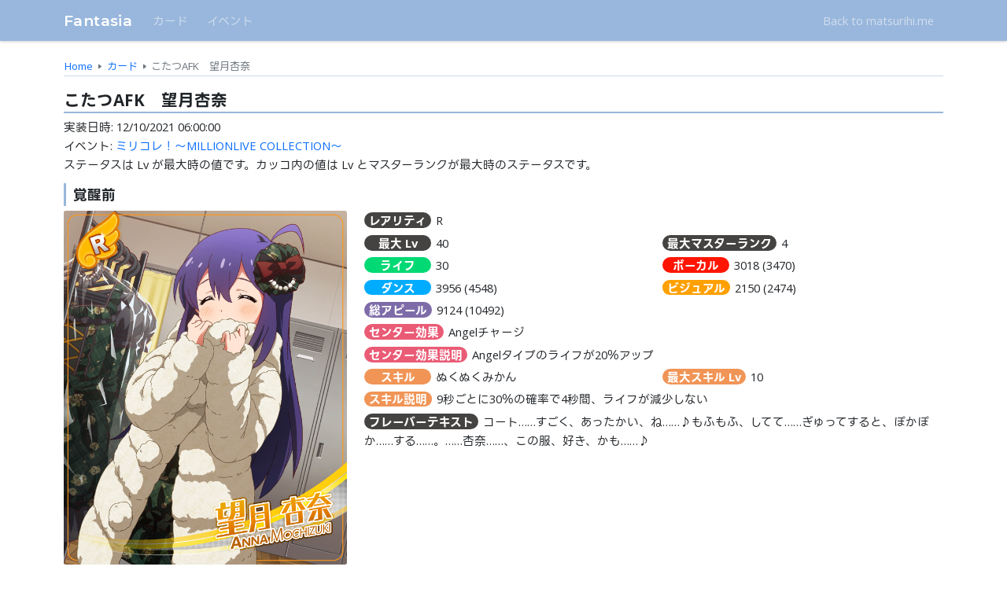

--- FILE ---
content_type: text/html
request_url: https://mltd.matsurihi.me/cards/1366
body_size: 4838
content:
<!DOCTYPE html><html><head><meta charset="utf-8"><meta content="#5abfb7" name="theme-color"><meta content="width=device-width,initial-scale=1,shrink-to-fit=no" name="viewport"><title>こたつAFK　望月杏奈 | Fantasia | matsurihi.me</title><script>if(typeof fantasia==='undefined'||!fantasia){fantasia={}}fantasia["lang"]="ja"</script><script defer src="https://cdn.matsurihi.me/legacy/bootstrap/js/bootstrap.min.js"></script><script defer src="/./js/intl-6b6507e1972bb2cc8e10.js"></script><script defer src="/./js/card_detail-179f10aa47a1176b44a0.js"></script><script async src="https://www.googletagmanager.com/gtag/js?id=G-JGF0S2XKPE"></script><script>window.dataLayer=window.dataLayer||[];function gtag(){dataLayer.push(arguments);}gtag('js',new Date());gtag('config','G-JGF0S2XKPE');</script><link href="https://cdn.matsurihi.me/legacy/bootstrap/css/bootstrap.min.css" rel="stylesheet"><link href="https://cdn.matsurihi.me/line-seed-jp-1.0.2/LINESeedJP_swap.css" rel="stylesheet"><link href="https://fonts.googleapis.com/css2?family=Open+Sans:wght@400;700&amp;family=M+PLUS+1p:wght@400;700&amp;family=Montserrat:wght@600&amp;display=swap" rel="stylesheet"><link href="/./css/main-8d119481eeeb163e6b9c.css" rel="stylesheet"><link href="/./css/card_detail-fbbe0dd5270c133d5a23.css" rel="stylesheet"></head><body><header><nav class="navbar navbar-expand-lg navbar-dark" id="navbar"><div class="container"><a class="navbar-brand" href="/" id="navbar-brand">Fantasia</a><button aria-controls="navbar-content" aria-expanded="false" class="navbar-toggler" data-bs-target="#navbar-content" data-bs-toggle="collapse" type="button"><span class="navbar-toggler-icon"></span></button><div class="collapse navbar-collapse" id="navbar-content"><ul class="navbar-nav me-auto"><li class="nav-item"><a class="nav-link" href="/cards/">カード</a></li><li class="nav-item"><a class="nav-link" href="/events/">イベント</a></li></ul><ul class="navbar-nav"><li class="nav-item"><a class="nav-link" href="https://www.matsurihi.me/">Back to matsurihi.me</a></li></ul></div></div></nav></header><main class="container" id="main"><nav><ol class="breadcrumb"><li class="breadcrumb-item"><a href="/">Home</a></li><li class="breadcrumb-item"><a href="/cards/">カード</a></li><li aria-current="page" class="breadcrumb-item active">こたつAFK　望月杏奈</li></ol></nav><h1>こたつAFK　望月杏奈</h1><p>実装日時: <span class="intl-date-dyts" data-date="1639116000000">2021/12/10 15:00:00</span></p><p>イベント: <a href="/events/213">ミリコレ！～MILLIONLIVE COLLECTION～</a></p><p>ステータスは Lv が最大時の値です。カッコ内の値は Lv とマスターランクが最大時のステータスです。</p><h2>覚醒前</h2><div class="row"><div class="col-12 col-md-auto"><div class="card-img" style="background-image: url(&#39;https://storage.matsurihi.me/mltd/card/024ann0262_0_a.png&#39;)"><div class="card-img-b" style="background-image: url(&#39;https://storage.matsurihi.me/mltd/card/024ann0262_0_b.png&#39;)"></div></div></div><div class="col"><div class="row card-status"><div class="col-12"><p><span class="card-params-badge card-params-badge-general">レアリティ</span> R</p></div><div class="col-12 col-sm-6 col-xxl-4"><p><span class="card-params-badge card-params-badge-general">最大 Lv</span> 40</p></div><div class="col-12 col-sm-6 col-xxl-4"><p><span class="card-params-badge card-params-badge-general">最大マスターランク</span> 4</p></div><div class="col-12 col-sm-6 col-xxl-4"><p><span class="card-params-badge card-params-badge-life">ライフ</span> 30</p></div><div class="col-12 col-sm-6 col-xxl-4"><p><span class="card-params-badge card-params-badge-vocal">ボーカル</span> 3018 (3470)</p></div><div class="col-12 col-sm-6 col-xxl-4"><p><span class="card-params-badge card-params-badge-dance">ダンス</span> 3956 (4548)</p></div><div class="col-12 col-sm-6 col-xxl-4"><p><span class="card-params-badge card-params-badge-visual">ビジュアル</span> 2150 (2474)</p></div><div class="col-12"><p><span class="card-params-badge card-params-badge-overall">総アピール</span> 9124 (10492)</p></div><div class="col-12"><p><span class="card-params-badge card-params-badge-centereffect">センター効果</span> Angelチャージ</p></div><div class="col-12"><p><span class="card-params-badge card-params-badge-centereffect">センター効果説明</span> Angelタイプのライフが20％アップ</p></div><div class="col-12 col-sm-6 col-md-12 col-lg-6 col-xxl-8"><p><span class="card-params-badge card-params-badge-skill">スキル</span> ぬくぬくみかん</p></div><div class="col-12 col-sm-6 col-md-12 col-lg-6 col-xxl-4"><p><span class="card-params-badge card-params-badge-skill">最大スキル Lv</span> 10</p></div><div class="col-12"><p><span class="card-params-badge card-params-badge-skill">スキル説明</span> 9秒ごとに30％の確率で4秒間、ライフが減少しない</p></div><div class="col-12"><p><span class="card-params-badge card-params-badge-general">フレーバーテキスト</span> コート……すごく、あったかい、ね……♪もふもふ、してて……ぎゅってすると、ぽかぽか……する……。……杏奈……、この服、好き、かも……♪</p></div></div></div></div><h2>覚醒後</h2><div class="row"><div class="col-12 col-md-auto"><div class="card-img" style="background-image: url(&#39;https://storage.matsurihi.me/mltd/card/024ann0262_1_a.png&#39;)"><div class="card-img-b" style="background-image: url(&#39;https://storage.matsurihi.me/mltd/card/024ann0262_1_b.png&#39;)"></div></div></div><div class="col"><div class="row card-status"><div class="col-12"><p><span class="card-params-badge card-params-badge-general">レアリティ</span> R+</p></div><div class="col-12 col-sm-6 col-xxl-4"><p><span class="card-params-badge card-params-badge-general">最大 Lv</span> 50</p></div><div class="col-12 col-sm-6 col-xxl-4"><p><span class="card-params-badge card-params-badge-general">最大マスターランク</span> 4</p></div><div class="col-12 col-sm-6 col-xxl-4"><p><span class="card-params-badge card-params-badge-life">ライフ</span> 30</p></div><div class="col-12 col-sm-6 col-xxl-4"><p><span class="card-params-badge card-params-badge-vocal">ボーカル</span> 3772 (4224)</p></div><div class="col-12 col-sm-6 col-xxl-4"><p><span class="card-params-badge card-params-badge-dance">ダンス</span> 4944 (5536)</p></div><div class="col-12 col-sm-6 col-xxl-4"><p><span class="card-params-badge card-params-badge-visual">ビジュアル</span> 2687 (3011)</p></div><div class="col-12"><p><span class="card-params-badge card-params-badge-overall">総アピール</span> 11403 (12771)</p></div><div class="col-12"><p><span class="card-params-badge card-params-badge-centereffect">センター効果</span> Angelチャージ</p></div><div class="col-12"><p><span class="card-params-badge card-params-badge-centereffect">センター効果説明</span> Angelタイプのライフが20％アップ</p></div><div class="col-12 col-sm-6 col-md-12 col-lg-6 col-xxl-8"><p><span class="card-params-badge card-params-badge-skill">スキル</span> ぬくぬくみかん</p></div><div class="col-12 col-sm-6 col-md-12 col-lg-6 col-xxl-4"><p><span class="card-params-badge card-params-badge-skill">最大スキル Lv</span> 10</p></div><div class="col-12"><p><span class="card-params-badge card-params-badge-skill">スキル説明</span> 9秒ごとに30％の確率で4秒間、ライフが減少しない</p></div><div class="col-12"><p><span class="card-params-badge card-params-badge-general">フレーバーテキスト</span> 杏奈……お正月……いっぱいゲームする……。お仕事も……、いっぱい頑張る……から…………。（プロデューサー名）さん、杏奈と遊んでね……。</p></div></div></div></div><h2>同時に実装されたカード</h2><div class="row mt-1" id="similar-date"><div class="col-12 col-md-6 col-xl-4"><a class="card-select" href="/cards/1360"><div class="card-wrapper"><div class="card-icon" style="background-image:url(&#39;https://storage.matsurihi.me/mltd/icon_l/038chz0244_1.png&#39;)"><div class="card-icon-overlay r4"></div><div class="card-icon-overlay i2"></div><end></end></div><div class="card-name-wrapper"><p>恋心マスカレード　二階堂千鶴</p></div></div></a></div><div class="col-12 col-md-6 col-xl-4"><a class="card-select" href="/cards/1361"><div class="card-wrapper"><div class="card-icon" style="background-image:url(&#39;https://storage.matsurihi.me/mltd/icon_l/016tsu0314_1.png&#39;)"><div class="card-icon-overlay r4"></div><div class="card-icon-overlay i3"></div><end></end></div><div class="card-name-wrapper"><p>Believe my change!　伊吹翼</p></div></div></a></div><div class="col-12 col-md-6 col-xl-4"><a class="card-select" href="/cards/1362"><div class="card-wrapper"><div class="card-icon" style="background-image:url(&#39;https://storage.matsurihi.me/mltd/icon_l/017kth0263_1.png&#39;)"><div class="card-icon-overlay r3"></div><div class="card-icon-overlay i1"></div><end></end></div><div class="card-name-wrapper"><p>MILLION LIVE CONFERENCE!　田中琴葉</p></div></div></a></div><div class="col-12 col-md-6 col-xl-4"><a class="card-select" href="/cards/1363"><div class="card-wrapper"><div class="card-icon" style="background-image:url(&#39;https://storage.matsurihi.me/mltd/icon_l/046rio0263_1.png&#39;)"><div class="card-icon-overlay r3"></div><div class="card-icon-overlay i2"></div><end></end></div><div class="card-name-wrapper"><p>MILLION LIVE CONFERENCE!　百瀬莉緒</p></div></div></a></div><div class="col-12 col-md-6 col-xl-4"><a class="card-select" href="/cards/1364"><div class="card-wrapper"><div class="card-icon" style="background-image:url(&#39;https://storage.matsurihi.me/mltd/icon_l/049mom0283_1.png&#39;)"><div class="card-icon-overlay r3"></div><div class="card-icon-overlay i2"></div><end></end></div><div class="card-name-wrapper"><p>手作りおせちに挑戦！　周防桃子</p></div></div></a></div><div class="col-12 col-md-6 col-xl-4"><a class="card-select" href="/cards/1365"><div class="card-wrapper"><div class="card-icon" style="background-image:url(&#39;https://storage.matsurihi.me/mltd/icon_l/026yur0323_1.png&#39;)"><div class="card-icon-overlay r3"></div><div class="card-icon-overlay i1"></div><end></end></div><div class="card-name-wrapper"><p>ぷるぷる鐘つき　七尾百合子</p></div></div></a></div></div><h2>杏奈の他のカード</h2><div class="row mt-1"><div class="col-12 col-md-6 col-xl-4"><a class="card-select" href="/cards/23"><div class="card-wrapper"><div class="card-icon" style="background-image:url(&#39;https://storage.matsurihi.me/mltd/icon_l/024ann0011_1.png&#39;)"><div class="card-icon-overlay r1 r1i3"></div><div class="card-icon-overlay i3"></div><end></end></div><div class="card-name-wrapper"><p>望月杏奈</p></div></div></a></div><div class="col-12 col-md-6 col-xl-4"><a class="card-select" href="/cards/86"><div class="card-wrapper"><div class="card-icon" style="background-image:url(&#39;https://storage.matsurihi.me/mltd/icon_l/024ann0023_1.png&#39;)"><div class="card-icon-overlay r3"></div><div class="card-icon-overlay i3"></div><end></end></div><div class="card-name-wrapper"><p>聖剣覚醒　望月杏奈</p></div></div></a></div><div class="col-12 col-md-6 col-xl-4"><a class="card-select" href="/cards/139"><div class="card-wrapper"><div class="card-icon" style="background-image:url(&#39;https://storage.matsurihi.me/mltd/icon_l/024ann0032_1.png&#39;)"><div class="card-icon-overlay r2"></div><div class="card-icon-overlay i3"></div><end></end></div><div class="card-name-wrapper"><p>ハイテンション親指姫　望月杏奈</p></div></div></a></div><div class="col-12 col-md-6 col-xl-4"><a class="card-select" href="/cards/178"><div class="card-wrapper"><div class="card-icon" style="background-image:url(&#39;https://storage.matsurihi.me/mltd/icon_l/024ann0044_1.png&#39;)"><div class="card-icon-overlay r4"></div><div class="card-icon-overlay i3"></div><end></end></div><div class="card-name-wrapper"><p>ハッピーメリークリスマス　望月杏奈</p></div></div></a></div><div class="col-12 col-md-6 col-xl-4"><a class="card-select" href="/cards/243"><div class="card-wrapper"><div class="card-icon" style="background-image:url(&#39;https://storage.matsurihi.me/mltd/icon_l/024ann0053_1.png&#39;)"><div class="card-icon-overlay r3"></div><div class="card-icon-overlay i3"></div><end></end></div><div class="card-name-wrapper"><p>デジタルラビット　望月杏奈</p></div></div></a></div><div class="col-12 col-md-6 col-xl-4"><a class="card-select" href="/cards/332"><div class="card-wrapper"><div class="card-icon" style="background-image:url(&#39;https://storage.matsurihi.me/mltd/icon_l/024ann0063_1.png&#39;)"><div class="card-icon-overlay r3"></div><div class="card-icon-overlay i3"></div><div class="card-icon-overlay ex5"></div><end></end></div><div class="card-name-wrapper"><p>BRAND NEW PERFORMANCE　望月杏奈</p></div></div></a></div><div class="col-12 col-md-6 col-xl-4"><a class="card-select" href="/cards/362"><div class="card-wrapper"><div class="card-icon" style="background-image:url(&#39;https://storage.matsurihi.me/mltd/icon_l/024ann0074_1.png&#39;)"><div class="card-icon-overlay r4"></div><div class="card-icon-overlay i3"></div><end></end></div><div class="card-name-wrapper"><p>使命を果たす者　望月杏奈</p></div></div></a></div><div class="col-12 col-md-6 col-xl-4"><a class="card-select" href="/cards/407"><div class="card-wrapper"><div class="card-icon" style="background-image:url(&#39;https://storage.matsurihi.me/mltd/icon_l/024ann0083_1.png&#39;)"><div class="card-icon-overlay r3"></div><div class="card-icon-overlay i3"></div><div class="card-icon-overlay ex1"></div><end></end></div><div class="card-name-wrapper"><p>三姉妹カフェ[三女]　望月杏奈</p></div></div></a></div><div class="col-12 col-md-6 col-xl-4"><a class="card-select" href="/cards/483"><div class="card-wrapper"><div class="card-icon" style="background-image:url(&#39;https://storage.matsurihi.me/mltd/icon_l/024ann0093_1.png&#39;)"><div class="card-icon-overlay r3"></div><div class="card-icon-overlay i3"></div><div class="card-icon-overlay ex1"></div><end></end></div><div class="card-name-wrapper"><p>Love it!　望月杏奈</p></div></div></a></div><div class="col-12 col-md-6 col-xl-4"><a class="card-select" href="/cards/534"><div class="card-wrapper"><div class="card-icon" style="background-image:url(&#39;https://storage.matsurihi.me/mltd/icon_l/024ann0103_1.png&#39;)"><div class="card-icon-overlay r3"></div><div class="card-icon-overlay i3"></div><end></end></div><div class="card-name-wrapper"><p>制服シリーズ　望月杏奈</p></div></div></a></div><div class="col-12 col-md-6 col-xl-4"><a class="card-select" href="/cards/598"><div class="card-wrapper"><div class="card-icon" style="background-image:url(&#39;https://storage.matsurihi.me/mltd/icon_l/024ann0113_1.png&#39;)"><div class="card-icon-overlay r3"></div><div class="card-icon-overlay i3"></div><div class="card-icon-overlay ex7"></div><end></end></div><div class="card-name-wrapper"><p>UNI-ONAIR　望月杏奈</p></div></div></a></div><div class="col-12 col-md-6 col-xl-4"><a class="card-select" href="/cards/658"><div class="card-wrapper"><div class="card-icon" style="background-image:url(&#39;https://storage.matsurihi.me/mltd/icon_l/024ann0124_1.png&#39;)"><div class="card-icon-overlay r4"></div><div class="card-icon-overlay i3"></div><end></end></div><div class="card-name-wrapper"><p>夏祭りの楽しみ方　望月杏奈</p></div></div></a></div><div class="col-12 col-md-6 col-xl-4"><a class="card-select" href="/cards/718"><div class="card-wrapper"><div class="card-icon" style="background-image:url(&#39;https://storage.matsurihi.me/mltd/icon_l/024ann0133_1.png&#39;)"><div class="card-icon-overlay r3"></div><div class="card-icon-overlay i3"></div><end></end></div><div class="card-name-wrapper"><p>ベースに恋して！　望月杏奈</p></div></div></a></div><div class="col-12 col-md-6 col-xl-4"><a class="card-select" href="/cards/746"><div class="card-wrapper"><div class="card-icon" style="background-image:url(&#39;https://storage.matsurihi.me/mltd/icon_l/024ann0144_1.png&#39;)"><div class="card-icon-overlay r4"></div><div class="card-icon-overlay i3"></div><div class="card-icon-overlay ex4"></div><end></end></div><div class="card-name-wrapper"><p>クリスマス・ミッション　望月杏奈</p></div></div></a></div><div class="col-12 col-md-6 col-xl-4"><a class="card-select" href="/cards/776"><div class="card-wrapper"><div class="card-icon" style="background-image:url(&#39;https://storage.matsurihi.me/mltd/icon_l/024ann0153_1.png&#39;)"><div class="card-icon-overlay r3"></div><div class="card-icon-overlay i3"></div><end></end></div><div class="card-name-wrapper"><p>電光鳴神ライブ　望月杏奈</p></div></div></a></div><div class="col-12 col-md-6 col-xl-4"><a class="card-select" href="/cards/816"><div class="card-wrapper"><div class="card-icon" style="background-image:url(&#39;https://storage.matsurihi.me/mltd/icon_l/024ann0164_1.png&#39;)"><div class="card-icon-overlay r4"></div><div class="card-icon-overlay i3"></div><end></end></div><div class="card-name-wrapper"><p>VIVID イマジネーション　望月杏奈</p></div></div></a></div><div class="col-12 col-md-6 col-xl-4"><a class="card-select" href="/cards/830"><div class="card-wrapper"><div class="card-icon" style="background-image:url(&#39;https://storage.matsurihi.me/mltd/icon_l/024ann0173_1.png&#39;)"><div class="card-icon-overlay r3"></div><div class="card-icon-overlay i3"></div><end></end></div><div class="card-name-wrapper"><p>素直な笑顔　望月杏奈</p></div></div></a></div><div class="col-12 col-md-6 col-xl-4"><a class="card-select" href="/cards/894"><div class="card-wrapper"><div class="card-icon" style="background-image:url(&#39;https://storage.matsurihi.me/mltd/icon_l/024ann0183_1.png&#39;)"><div class="card-icon-overlay r3"></div><div class="card-icon-overlay i3"></div><div class="card-icon-overlay ex10"></div><end></end></div><div class="card-name-wrapper"><p>CHALLENGE FOR GLOW-RY DAYS　望月杏奈</p></div></div></a></div><div class="col-12 col-md-6 col-xl-4"><a class="card-select" href="/cards/971"><div class="card-wrapper"><div class="card-icon" style="background-image:url(&#39;https://storage.matsurihi.me/mltd/icon_l/024ann0193_1.png&#39;)"><div class="card-icon-overlay r3"></div><div class="card-icon-overlay i3"></div><end></end></div><div class="card-name-wrapper"><p>くのいち姫　望月杏奈</p></div></div></a></div><div class="col-12 col-md-6 col-xl-4"><a class="card-select" href="/cards/1027"><div class="card-wrapper"><div class="card-icon" style="background-image:url(&#39;https://storage.matsurihi.me/mltd/icon_l/024ann0203_1.png&#39;)"><div class="card-icon-overlay r3"></div><div class="card-icon-overlay i3"></div><div class="card-icon-overlay ex1"></div><end></end></div><div class="card-name-wrapper"><p>カプリコーン　望月杏奈</p></div></div></a></div><div class="col-12 col-md-6 col-xl-4"><a class="card-select" href="/cards/1075"><div class="card-wrapper"><div class="card-icon" style="background-image:url(&#39;https://storage.matsurihi.me/mltd/icon_l/024ann0213_1.png&#39;)"><div class="card-icon-overlay r3"></div><div class="card-icon-overlay i3"></div><end></end></div><div class="card-name-wrapper"><p>MILLION LIVE CLOSET!　望月杏奈</p></div></div></a></div><div class="col-12 col-md-6 col-xl-4"><a class="card-select" href="/cards/1086"><div class="card-wrapper"><div class="card-icon" style="background-image:url(&#39;https://storage.matsurihi.me/mltd/icon_l/024ann0224_1.png&#39;)"><div class="card-icon-overlay r4"></div><div class="card-icon-overlay i3"></div><end></end></div><div class="card-name-wrapper"><p>MOE＝♡MORE＝♡　望月杏奈</p></div></div></a></div><div class="col-12 col-md-6 col-xl-4"><a class="card-select" href="/cards/1201"><div class="card-wrapper"><div class="card-icon" style="background-image:url(&#39;https://storage.matsurihi.me/mltd/icon_l/024ann0233_1.png&#39;)"><div class="card-icon-overlay r3"></div><div class="card-icon-overlay i3"></div><div class="card-icon-overlay ex13"></div><end></end></div><div class="card-name-wrapper"><p>Reach 4 the Dream!　望月杏奈</p></div></div></a></div><div class="col-12 col-md-6 col-xl-4"><a class="card-select" href="/cards/1243"><div class="card-wrapper"><div class="card-icon" style="background-image:url(&#39;https://storage.matsurihi.me/mltd/icon_l/024ann0243_1.png&#39;)"><div class="card-icon-overlay r3"></div><div class="card-icon-overlay i3"></div><end></end></div><div class="card-name-wrapper"><p>たこ焼きの達人！　望月杏奈</p></div></div></a></div><div class="col-12 col-md-6 col-xl-4"><a class="card-select" href="/cards/1335"><div class="card-wrapper"><div class="card-icon" style="background-image:url(&#39;https://storage.matsurihi.me/mltd/icon_l/024ann0253_1.png&#39;)"><div class="card-icon-overlay r3"></div><div class="card-icon-overlay i3"></div><end></end></div><div class="card-name-wrapper"><p>夏服シリーズ　望月杏奈</p></div></div></a></div><div class="col-12 col-md-6 col-xl-4"><a class="card-select" href="/cards/1394"><div class="card-wrapper"><div class="card-icon" style="background-image:url(&#39;https://storage.matsurihi.me/mltd/icon_l/024ann0274_1.png&#39;)"><div class="card-icon-overlay r4"></div><div class="card-icon-overlay i3"></div><div class="card-icon-overlay ex14"></div><end></end></div><div class="card-name-wrapper"><p>駆け抜けてマイハート　望月杏奈</p></div></div></a></div><div class="col-12 col-md-6 col-xl-4"><a class="card-select" href="/cards/1477"><div class="card-wrapper"><div class="card-icon" style="background-image:url(&#39;https://storage.matsurihi.me/mltd/icon_l/024ann0283_1.png&#39;)"><div class="card-icon-overlay r3"></div><div class="card-icon-overlay i3"></div><div class="card-icon-overlay ex1"></div><end></end></div><div class="card-name-wrapper"><p>貴方のハートを元気に！　望月杏奈</p></div></div></a></div><div class="col-12 col-md-6 col-xl-4"><a class="card-select" href="/cards/1506"><div class="card-wrapper"><div class="card-icon" style="background-image:url(&#39;https://storage.matsurihi.me/mltd/icon_l/024ann0293_1.png&#39;)"><div class="card-icon-overlay r3"></div><div class="card-icon-overlay i3"></div><end></end></div><div class="card-name-wrapper"><p>MILLION LIVE CONFERENCE!　望月杏奈</p></div></div></a></div><div class="col-12 col-md-6 col-xl-4"><a class="card-select" href="/cards/1542"><div class="card-wrapper"><div class="card-icon" style="background-image:url(&#39;https://storage.matsurihi.me/mltd/icon_l/024ann0303_1.png&#39;)"><div class="card-icon-overlay r3"></div><div class="card-icon-overlay i3"></div><div class="card-icon-overlay ex16"></div><end></end></div><div class="card-name-wrapper"><p>私たちのRainbow　望月杏奈</p></div></div></a></div><div class="col-12 col-md-6 col-xl-4"><a class="card-select" href="/cards/1580"><div class="card-wrapper"><div class="card-icon" style="background-image:url(&#39;https://storage.matsurihi.me/mltd/icon_l/024ann0314_1.png&#39;)"><div class="card-icon-overlay r4"></div><div class="card-icon-overlay i3"></div><end></end></div><div class="card-name-wrapper"><p>Happy Darling　望月杏奈</p></div></div></a></div><div class="col-12 col-md-6 col-xl-4"><a class="card-select" href="/cards/1608"><div class="card-wrapper"><div class="card-icon" style="background-image:url(&#39;https://storage.matsurihi.me/mltd/icon_l/024ann0323_1.png&#39;)"><div class="card-icon-overlay r3"></div><div class="card-icon-overlay i3"></div><end></end></div><div class="card-name-wrapper"><p>スプラッシュドリーム　望月杏奈</p></div></div></a></div><div class="col-12 col-md-6 col-xl-4"><a class="card-select" href="/cards/1651"><div class="card-wrapper"><div class="card-icon" style="background-image:url(&#39;https://storage.matsurihi.me/mltd/icon_l/024ann0333_1.png&#39;)"><div class="card-icon-overlay r3"></div><div class="card-icon-overlay i3"></div><end></end></div><div class="card-name-wrapper"><p>耳としっぽシリーズ　望月杏奈</p></div></div></a></div><div class="col-12 col-md-6 col-xl-4"><a class="card-select" href="/cards/1698"><div class="card-wrapper"><div class="card-icon" style="background-image:url(&#39;https://storage.matsurihi.me/mltd/icon_l/024ann0343_1.png&#39;)"><div class="card-icon-overlay r3"></div><div class="card-icon-overlay i3"></div><div class="card-icon-overlay ex1"></div><end></end></div><div class="card-name-wrapper"><p>Get &quot;lol&quot;! Get &quot;lol&quot;!　望月杏奈</p></div></div></a></div><div class="col-12 col-md-6 col-xl-4"><a class="card-select" href="/cards/1733"><div class="card-wrapper"><div class="card-icon" style="background-image:url(&#39;https://storage.matsurihi.me/mltd/icon_l/024ann0353_1.png&#39;)"><div class="card-icon-overlay r3"></div><div class="card-icon-overlay i3"></div><end></end></div><div class="card-name-wrapper"><p>MILLION LIVE CLOSET! Reburn　望月杏奈</p></div></div></a></div><div class="col-12 col-md-6 col-xl-4"><a class="card-select" href="/cards/1745"><div class="card-wrapper"><div class="card-icon" style="background-image:url(&#39;https://storage.matsurihi.me/mltd/icon_l/024ann0363_1.png&#39;)"><div class="card-icon-overlay r3"></div><div class="card-icon-overlay i3"></div><end></end></div><div class="card-name-wrapper"><p>アウトサイダー[アイビー]　望月杏奈</p></div></div></a></div><div class="col-12 col-md-6 col-xl-4"><a class="card-select" href="/cards/1784"><div class="card-wrapper"><div class="card-icon" style="background-image:url(&#39;https://storage.matsurihi.me/mltd/icon_l/024ann0373_1.png&#39;)"><div class="card-icon-overlay r3"></div><div class="card-icon-overlay i3"></div><div class="card-icon-overlay ex18"></div><end></end></div><div class="card-name-wrapper"><p>Beyond A Crossing!　望月杏奈</p></div></div></a></div><div class="col-12 col-md-6 col-xl-4"><a class="card-select" href="/cards/1912"><div class="card-wrapper"><div class="card-icon" style="background-image:url(&#39;https://storage.matsurihi.me/mltd/icon_l/024ann0384_1.png&#39;)"><div class="card-icon-overlay r4"></div><div class="card-icon-overlay i3"></div><end></end></div><div class="card-name-wrapper"><p>大好きを詰め込んで　望月杏奈</p></div></div></a></div><div class="col-12 col-md-6 col-xl-4"><a class="card-select" href="/cards/1948"><div class="card-wrapper"><div class="card-icon" style="background-image:url(&#39;https://storage.matsurihi.me/mltd/icon_l/024ann0393_1.png&#39;)"><div class="card-icon-overlay r3"></div><div class="card-icon-overlay i3"></div><div class="card-icon-overlay ex19"></div><end></end></div><div class="card-name-wrapper"><p>Raise a Good Sign　望月杏奈</p></div></div></a></div><div class="col-12 col-md-6 col-xl-4"><a class="card-select" href="/cards/2081"><div class="card-wrapper"><div class="card-icon" style="background-image:url(&#39;https://storage.matsurihi.me/mltd/icon_l/024ann0442_1.png&#39;)"><div class="card-icon-overlay r2"></div><div class="card-icon-overlay i3"></div><div class="card-icon-overlay ex17"></div><end></end></div><div class="card-name-wrapper"><p>Mirrativ　望月杏奈</p></div></div></a></div><div class="col-12 col-md-6 col-xl-4"><a class="card-select" href="/cards/2099"><div class="card-wrapper"><div class="card-icon" style="background-image:url(&#39;https://storage.matsurihi.me/mltd/icon_l/024ann0403_1.png&#39;)"><div class="card-icon-overlay r3"></div><div class="card-icon-overlay i3"></div><end></end></div><div class="card-name-wrapper"><p>ミリカン！アンコール　望月杏奈</p></div></div></a></div><div class="col-12 col-md-6 col-xl-4"><a class="card-select" href="/cards/2149"><div class="card-wrapper"><div class="card-icon" style="background-image:url(&#39;https://storage.matsurihi.me/mltd/icon_l/024ann0413_1.png&#39;)"><div class="card-icon-overlay r3"></div><div class="card-icon-overlay i3"></div><div class="card-icon-overlay ex1"></div><end></end></div><div class="card-name-wrapper"><p>てゆーかこれエモくない？　望月杏奈</p></div></div></a></div><div class="col-12 col-md-6 col-xl-4"><a class="card-select" href="/cards/2172"><div class="card-wrapper"><div class="card-icon" style="background-image:url(&#39;https://storage.matsurihi.me/mltd/icon_l/024ann0423_1.png&#39;)"><div class="card-icon-overlay r3"></div><div class="card-icon-overlay i3"></div><end></end></div><div class="card-name-wrapper"><p>朝明の月　望月杏奈</p></div></div></a></div><div class="col-12 col-md-6 col-xl-4"><a class="card-select" href="/cards/2228"><div class="card-wrapper"><div class="card-icon" style="background-image:url(&#39;https://storage.matsurihi.me/mltd/icon_l/024ann0434_1.png&#39;)"><div class="card-icon-overlay r4"></div><div class="card-icon-overlay i3"></div><div class="card-icon-overlay ex14"></div><end></end></div><div class="card-name-wrapper"><p>レストタイム・ワールド　望月杏奈</p></div></div></a></div><div class="col-12 col-md-6 col-xl-4"><a class="card-select" href="/cards/2297"><div class="card-wrapper"><div class="card-icon" style="background-image:url(&#39;https://storage.matsurihi.me/mltd/icon_l/024ann0482_1.png&#39;)"><div class="card-icon-overlay r2"></div><div class="card-icon-overlay i3"></div><div class="card-icon-overlay ex17"></div><end></end></div><div class="card-name-wrapper"><p>ミリアニセレクション　望月杏奈</p></div></div></a></div><div class="col-12 col-md-6 col-xl-4"><a class="card-select" href="/cards/2339"><div class="card-wrapper"><div class="card-icon" style="background-image:url(&#39;https://storage.matsurihi.me/mltd/icon_l/024ann0453_1.png&#39;)"><div class="card-icon-overlay r3"></div><div class="card-icon-overlay i3"></div><end></end></div><div class="card-name-wrapper"><p>姫騎士デビュー！　望月杏奈</p></div></div></a></div><div class="col-12 col-md-6 col-xl-4"><a class="card-select" href="/cards/2357"><div class="card-wrapper"><div class="card-icon" style="background-image:url(&#39;https://storage.matsurihi.me/mltd/icon_l/024ann0463_1.png&#39;)"><div class="card-icon-overlay r3"></div><div class="card-icon-overlay i3"></div><end></end></div><div class="card-name-wrapper"><p>モンスターっ娘シリーズ　望月杏奈</p></div></div></a></div><div class="col-12 col-md-6 col-xl-4"><a class="card-select" href="/cards/2381"><div class="card-wrapper"><div class="card-icon" style="background-image:url(&#39;https://storage.matsurihi.me/mltd/icon_l/024ann0474_1.png&#39;)"><div class="card-icon-overlay r4"></div><div class="card-icon-overlay i3"></div><div class="card-icon-overlay ex20"></div><end></end></div><div class="card-name-wrapper"><p>流派・くノ一疾風　望月杏奈</p></div></div></a></div><div class="col-12 col-md-6 col-xl-4"><a class="card-select" href="/cards/2406"><div class="card-wrapper"><div class="card-icon" style="background-image:url(&#39;https://storage.matsurihi.me/mltd/icon_l/024ann0493_1.png&#39;)"><div class="card-icon-overlay r3"></div><div class="card-icon-overlay i3"></div><div class="card-icon-overlay ex21"></div><end></end></div><div class="card-name-wrapper"><p>7Days Smile　望月杏奈</p></div></div></a></div><div class="col-12 col-md-6 col-xl-4"><a class="card-select" href="/cards/2460"><div class="card-wrapper"><div class="card-icon" style="background-image:url(&#39;https://storage.matsurihi.me/mltd/icon_l/024ann0522_1.png&#39;)"><div class="card-icon-overlay r2"></div><div class="card-icon-overlay i3"></div><div class="card-icon-overlay ex17"></div><end></end></div><div class="card-name-wrapper"><p>アニマルパーティーフェア　望月杏奈</p></div></div></a></div><div class="col-12 col-md-6 col-xl-4"><a class="card-select" href="/cards/2525"><div class="card-wrapper"><div class="card-icon" style="background-image:url(&#39;https://storage.matsurihi.me/mltd/icon_l/024ann0503_1.png&#39;)"><div class="card-icon-overlay r3"></div><div class="card-icon-overlay i3"></div><div class="card-icon-overlay ex1"></div><end></end></div><div class="card-name-wrapper"><p>STARDOM ROAD[Ⅴ]　望月杏奈</p></div></div></a></div><div class="col-12 col-md-6 col-xl-4"><a class="card-select" href="/cards/2545"><div class="card-wrapper"><div class="card-icon" style="background-image:url(&#39;https://storage.matsurihi.me/mltd/icon_l/024ann0514_1.png&#39;)"><div class="card-icon-overlay r4"></div><div class="card-icon-overlay i3"></div><end></end></div><div class="card-name-wrapper"><p>あなたとわたし　ver.AM　望月杏奈</p></div></div></a></div><div class="col-12 col-md-6 col-xl-4"><a class="card-select" href="/cards/2643"><div class="card-wrapper"><div class="card-icon" style="background-image:url(&#39;https://storage.matsurihi.me/mltd/icon_l/024ann0552_1.png&#39;)"><div class="card-icon-overlay r2"></div><div class="card-icon-overlay i3"></div><div class="card-icon-overlay ex17"></div><end></end></div><div class="card-name-wrapper"><p>MILLION MAGIC　望月杏奈</p></div></div></a></div><div class="col-12 col-md-6 col-xl-4"><a class="card-select" href="/cards/2647"><div class="card-wrapper"><div class="card-icon" style="background-image:url(&#39;https://storage.matsurihi.me/mltd/icon_l/024ann0533_1.png&#39;)"><div class="card-icon-overlay r3"></div><div class="card-icon-overlay i3"></div><end></end></div><div class="card-name-wrapper"><p>もふもふチェンジ！シリーズ　望月杏奈</p></div></div></a></div><div class="col-12 col-md-6 col-xl-4"><a class="card-select" href="/cards/2660"><div class="card-wrapper"><div class="card-icon" style="background-image:url(&#39;https://storage.matsurihi.me/mltd/icon_l/024ann0543_1.png&#39;)"><div class="card-icon-overlay r3"></div><div class="card-icon-overlay i3"></div><end></end></div><div class="card-name-wrapper"><p>あまいまどろみ　望月杏奈</p></div></div></a></div><div class="col-12 col-md-6 col-xl-4"><a class="card-select" href="/cards/2712"><div class="card-wrapper"><div class="card-icon" style="background-image:url(&#39;https://storage.matsurihi.me/mltd/icon_l/024ann0582_1.png&#39;)"><div class="card-icon-overlay r2"></div><div class="card-icon-overlay i3"></div><div class="card-icon-overlay ex17"></div><end></end></div><div class="card-name-wrapper"><p>ラビットシティ大捜査線　望月杏奈</p></div></div></a></div><div class="col-12 col-md-6 col-xl-4"><a class="card-select" href="/cards/2793"><div class="card-wrapper"><div class="card-icon" style="background-image:url(&#39;https://storage.matsurihi.me/mltd/icon_l/024ann0564_1.png&#39;)"><div class="card-icon-overlay r4"></div><div class="card-icon-overlay i3"></div><div class="card-icon-overlay ex14"></div><end></end></div><div class="card-name-wrapper"><p>ログインコード：ニューミー！　望月杏奈</p></div></div></a></div><div class="col-12 col-md-6 col-xl-4"><a class="card-select" href="/cards/2859"><div class="card-wrapper"><div class="card-icon" style="background-image:url(&#39;https://storage.matsurihi.me/mltd/icon_l/024ann0573_1.png&#39;)"><div class="card-icon-overlay r3"></div><div class="card-icon-overlay i3"></div><div class="card-icon-overlay ex22"></div><end></end></div><div class="card-name-wrapper"><p>超々∞MUGENDAI　望月杏奈</p></div></div></a></div><div class="col-12 col-md-6 col-xl-4"><a class="card-select" href="/cards/2903"><div class="card-wrapper"><div class="card-icon" style="background-image:url(&#39;https://storage.matsurihi.me/mltd/icon_l/024ann0612_1.png&#39;)"><div class="card-icon-overlay r2"></div><div class="card-icon-overlay i3"></div><div class="card-icon-overlay ex17"></div><end></end></div><div class="card-name-wrapper"><p>うさふわ Dreamy！POP UP SHOP　望月杏奈</p></div></div></a></div><div class="col-12 col-md-6 col-xl-4"><a class="card-select" href="/cards/2933"><div class="card-wrapper"><div class="card-icon" style="background-image:url(&#39;https://storage.matsurihi.me/mltd/icon_l/024ann0642_1.png&#39;)"><div class="card-icon-overlay r2"></div><div class="card-icon-overlay i3"></div><div class="card-icon-overlay ex17"></div><end></end></div><div class="card-name-wrapper"><p>【ANIM＠L PARADISE! in Tobu Zoo】　望月杏奈</p></div></div></a></div><div class="col-12 col-md-6 col-xl-4"><a class="card-select" href="/cards/2950"><div class="card-wrapper"><div class="card-icon" style="background-image:url(&#39;https://storage.matsurihi.me/mltd/icon_l/024ann0593_1.png&#39;)"><div class="card-icon-overlay r3"></div><div class="card-icon-overlay i3"></div><div class="card-icon-overlay ex1"></div><end></end></div><div class="card-name-wrapper"><p>世界の始まりを描いて　望月杏奈</p></div></div></a></div><div class="col-12 col-md-6 col-xl-4"><a class="card-select" href="/cards/2959"><div class="card-wrapper"><div class="card-icon" style="background-image:url(&#39;https://storage.matsurihi.me/mltd/icon_l/024ann0603_1.png&#39;)"><div class="card-icon-overlay r3"></div><div class="card-icon-overlay i3"></div><end></end></div><div class="card-name-wrapper"><p>コンセプト★コスチュームシリーズ　望月杏奈</p></div></div></a></div><div class="col-12 col-md-6 col-xl-4"><a class="card-select" href="/cards/3115"><div class="card-wrapper"><div class="card-icon" style="background-image:url(&#39;https://storage.matsurihi.me/mltd/icon_l/024ann0662_1.png&#39;)"><div class="card-icon-overlay r2"></div><div class="card-icon-overlay i3"></div><div class="card-icon-overlay ex17"></div><end></end></div><div class="card-name-wrapper"><p>ときめき♡オフショット　望月杏奈</p></div></div></a></div><div class="col-12 col-md-6 col-xl-4"><a class="card-select" href="/cards/3118"><div class="card-wrapper"><div class="card-icon" style="background-image:url(&#39;https://storage.matsurihi.me/mltd/icon_l/024ann0633_1.png&#39;)"><div class="card-icon-overlay r3"></div><div class="card-icon-overlay i3"></div><end></end></div><div class="card-name-wrapper"><p>もんすたーっ娘・めたもる！シリーズ　望月杏奈</p></div></div></a></div></div></main><footer class="container" id="footer"><p>Copyright © 2018–2026 <a href="https://twitter.com/matsurihi_me" rel="noopener" target="_blank">matsurihi.me</a> · <a href="https://www.matsurihi.me/privacy">Privacy policy</a> · <a href="https://www.matsurihi.me/donation">Donation</a> </p><p>The copyright to THE IDOLM@STER contents belongs to BANDAI NAMCO Entertainment Inc.</p><p>Hosted with reverence for StarlightDeck and TheaterGate.</p><p>We, matsurihi.me, do not guarantee the accuracy, reliability, and completeness of any of the information available on this website.</p><p>We do not indemnify you against any damages caused by the information on matsurihi.me.</p></footer><script defer src="https://static.cloudflareinsights.com/beacon.min.js/vcd15cbe7772f49c399c6a5babf22c1241717689176015" integrity="sha512-ZpsOmlRQV6y907TI0dKBHq9Md29nnaEIPlkf84rnaERnq6zvWvPUqr2ft8M1aS28oN72PdrCzSjY4U6VaAw1EQ==" data-cf-beacon='{"version":"2024.11.0","token":"c098f16282f94d058ddb3939c1a8116e","r":1,"server_timing":{"name":{"cfCacheStatus":true,"cfEdge":true,"cfExtPri":true,"cfL4":true,"cfOrigin":true,"cfSpeedBrain":true},"location_startswith":null}}' crossorigin="anonymous"></script>
</body></html>

--- FILE ---
content_type: text/css
request_url: https://cdn.matsurihi.me/line-seed-jp-1.0.2/LINESeedJP_swap.css
body_size: 34762
content:
@font-face {
  font-family: 'LINE Seed JP';
  font-style: normal;
  font-weight: 700;
  font-display: swap;
  src: url('./LINESeedJP_OTF_Bd/woff2/1a85696171346b4b16a311e93696d934.woff2') format('woff2'), url('./LINESeedJP_OTF_Bd/woff/1a85696171346b4b16a311e93696d934.woff') format('woff');
  unicode-range: U+28cdd, U+28ef6, U+2f80f, U+2f818, U+2f877, U+2f884, U+2f8d3, U+2f8dc, U+2f8ed, U+2f920;
}
@font-face {
  font-family: 'LINE Seed JP';
  font-style: normal;
  font-weight: 700;
  font-display: swap;
  src: url('./LINESeedJP_OTF_Bd/woff2/5e90568edef5efe120e7c3ad3767e536.woff2') format('woff2'), url('./LINESeedJP_OTF_Bd/woff/5e90568edef5efe120e7c3ad3767e536.woff') format('woff');
  unicode-range: U+21a1a, U+243d0, U+25874;
}
@font-face {
  font-family: 'LINE Seed JP';
  font-style: normal;
  font-weight: 700;
  font-display: swap;
  src: url('./LINESeedJP_OTF_Bd/woff2/4773bb5aa7dec086842b0a7d23888f04.woff2') format('woff2'), url('./LINESeedJP_OTF_Bd/woff/4773bb5aa7dec086842b0a7d23888f04.woff') format('woff');
  unicode-range: U+ffe0-ffe2, U+ffe4, U+ffe8;
}
@font-face {
  font-family: 'LINE Seed JP';
  font-style: normal;
  font-weight: 700;
  font-display: swap;
  src: url('./LINESeedJP_OTF_Bd/woff2/4c26332d9c092c5d8545899684110494.woff2') format('woff2'), url('./LINESeedJP_OTF_Bd/woff/4c26332d9c092c5d8545899684110494.woff') format('woff');
  unicode-range: U+fa10, U+fa12-fa14, U+fa16-fa23, U+fa25-fa2d, U+fa36, U+fa46, U+fa4a, U+fa6a, U+fb01-fb02, U+fe10-fe12, U+fe19, U+fe30-fe33, U+fe35-fe42, U+fe44, U+fe47-fe48, U+ff02, U+ff04, U+ff07, U+ff51, U+ff5b, U+ff5d, U+ff66, U+ff69, U+ff87;
}
@font-face {
  font-family: 'LINE Seed JP';
  font-style: normal;
  font-weight: 700;
  font-display: swap;
  src: url('./LINESeedJP_OTF_Bd/woff2/96f52a0c311160c3c6f80a382e3fe2b3.woff2') format('woff2'), url('./LINESeedJP_OTF_Bd/woff/96f52a0c311160c3c6f80a382e3fe2b3.woff') format('woff');
  unicode-range: U+f992-f993, U+f999, U+f9c3, U+f9ec, U+fa0e-fa0f;
}
@font-face {
  font-family: 'LINE Seed JP';
  font-style: normal;
  font-weight: 700;
  font-display: swap;
  src: url('./LINESeedJP_OTF_Bd/woff2/d8ac3c8fde9af034ef432b2bcae01415.woff2') format('woff2'), url('./LINESeedJP_OTF_Bd/woff/d8ac3c8fde9af034ef432b2bcae01415.woff') format('woff');
  unicode-range: U+9e8b-9e8c, U+9e91-9e92, U+9e95, U+9e9d, U+9ea5, U+9ea9-9eaa, U+9ead, U+9eb4-9eb5, U+9eb8, U+9ebc, U+9ebe-9ebf, U+9ecc-9ecd, U+9ecf-9ed1, U+9ed4, U+9ed8, U+9edb-9ede, U+9ee0, U+9ee5, U+9ee8, U+9eef, U+9ef4, U+9ef6-9ef7, U+9ef9, U+9efb-9efd, U+9f07-9f08, U+9f0e, U+9f15, U+9f20-9f21, U+9f2c, U+9f3e, U+9f4a, U+9f4e-9f4f, U+9f52, U+9f54, U+9f5f-9f61, U+9f63, U+9f66-9f67, U+9f6a, U+9f6c, U+9f72, U+9f76-9f77, U+9f95, U+9f9c-9f9d, U+9fa0;
}
@font-face {
  font-family: 'LINE Seed JP';
  font-style: normal;
  font-weight: 700;
  font-display: swap;
  src: url('./LINESeedJP_OTF_Bd/woff2/4b9d0ea7b7ac4e3b977bfcbf7df60f6b.woff2') format('woff2'), url('./LINESeedJP_OTF_Bd/woff/4b9d0ea7b7ac4e3b977bfcbf7df60f6b.woff') format('woff');
  unicode-range: U+9c3e, U+9c46-9c48, U+9c52, U+9c5a, U+9c60, U+9c67, U+9c76, U+9c78, U+9ce7, U+9ceb-9cec, U+9cf0, U+9cf6, U+9d03, U+9d06-9d09, U+9d0e, U+9d12, U+9d15, U+9d1b, U+9d1f, U+9d23, U+9d26, U+9d2a-9d2c, U+9d3e-9d3f, U+9d41, U+9d44, U+9d46, U+9d48, U+9d50-9d51, U+9d59, U+9d5d-9d5e, U+9d60-9d61, U+9d64, U+9d6b-9d6c, U+9d6f-9d70, U+9d72, U+9d7a, U+9d87, U+9d89, U+9d9a, U+9da4, U+9da9, U+9dab, U+9db2, U+9db8, U+9dba-9dbb, U+9dc1-9dc2, U+9dc4, U+9dc6, U+9dcf, U+9dd3, U+9dd7, U+9dd9, U+9de6, U+9ded, U+9def, U+9df8, U+9dfd, U+9e19-9e1b, U+9e1e, U+9e75, U+9e79, U+9e7c-9e7d, U+9e81, U+9e88;
}
@font-face {
  font-family: 'LINE Seed JP';
  font-style: normal;
  font-weight: 700;
  font-display: swap;
  src: url('./LINESeedJP_OTF_Bd/woff2/1f392e537d3446839f889c30e5437dee.woff2') format('woff2'), url('./LINESeedJP_OTF_Bd/woff/1f392e537d3446839f889c30e5437dee.woff') format('woff');
  unicode-range: U+9ae6, U+9aeb, U+9aee-9aef, U+9af1, U+9af4, U+9af7, U+9afb, U+9b06, U+9b18, U+9b1a, U+9b1f, U+9b22-9b23, U+9b25, U+9b27-9b2a, U+9b2e-9b2f, U+9b32, U+9b3b, U+9b43-9b44, U+9b4d-9b4f, U+9b51, U+9b58, U+9b6f, U+9b72, U+9b74-9b75, U+9b83, U+9b8f, U+9b91-9b93, U+9b96-9b97, U+9b9f-9ba0, U+9baa, U+9bb1, U+9bb4, U+9bb9, U+9bbb, U+9bc0, U+9bc6, U+9bca, U+9bcf, U+9bd1-9bd2, U+9bd4, U+9be1-9be4, U+9bf0-9bf2, U+9bf5, U+9c00, U+9c04, U+9c06, U+9c08-9c0a, U+9c0c-9c0d, U+9c10, U+9c12-9c15, U+9c1b, U+9c21, U+9c24-9c25, U+9c2d-9c30, U+9c32, U+9c39-9c3a;
}
@font-face {
  font-family: 'LINE Seed JP';
  font-style: normal;
  font-weight: 700;
  font-display: swap;
  src: url('./LINESeedJP_OTF_Bd/woff2/cde6ef10e1291cc1077ab931504c3ab3.woff2') format('woff2'), url('./LINESeedJP_OTF_Bd/woff/cde6ef10e1291cc1077ab931504c3ab3.woff') format('woff');
  unicode-range: U+98eb, U+98ed-98ee, U+9909, U+9912, U+9914, U+9918, U+991d-991e, U+9920-9921, U+9924, U+9927, U+992c, U+992e, U+993d-993e, U+9942, U+9945, U+9949, U+994b-994c, U+9950-9952, U+9955, U+9997-9998, U+999e, U+99a5, U+99a8, U+99ad-99ae, U+99bc, U+99c1, U+99c8, U+99d1, U+99d5, U+99d8, U+99db, U+99dd, U+99df, U+99e2, U+99ed-99ee, U+99f1-99f2, U+99f8, U+99fb, U+9a01, U+9a05, U+9a0f, U+9a2b, U+9a37, U+9a3e, U+9a40, U+9a42-9a43, U+9a45, U+9a4d-9a4e, U+9a52, U+9a55, U+9a57, U+9a5b, U+9a5f, U+9a62, U+9a64-9a65, U+9a69-9a6b, U+9aad, U+9ab0, U+9abc, U+9ac0, U+9acf, U+9ad1, U+9ad3, U+9adc, U+9ade-9adf, U+9ae2-9ae3;
}
@font-face {
  font-family: 'LINE Seed JP';
  font-style: normal;
  font-weight: 700;
  font-display: swap;
  src: url('./LINESeedJP_OTF_Bd/woff2/992c5977dba6333db7a779e84663bae3.woff2') format('woff2'), url('./LINESeedJP_OTF_Bd/woff/992c5977dba6333db7a779e84663bae3.woff') format('woff');
  unicode-range: U+9724, U+972a, U+9730, U+9733, U+9738-9739, U+973b, U+973d-973e, U+9742-9744, U+9746, U+9748-9749, U+974d, U+974f, U+9751, U+975c, U+9760-9761, U+9764, U+9766, U+9768, U+976b, U+9771, U+9779-977a, U+977c, U+9781, U+9785-9786, U+978b, U+978f-9790, U+979c, U+97a0, U+97a3, U+97a6, U+97a8, U+97ab, U+97b3-97b4, U+97c3, U+97c6, U+97c8, U+97cb, U+97dc, U+97ed-97ee, U+97f2, U+97f5-97f6, U+980c, U+980f, U+9817, U+981a, U+9821, U+9824, U+9830, U+9834, U+9837, U+983d, U+9846, U+984b, U+984f, U+9857, U+985a-985b, U+9865, U+986b, U+986f-9871, U+9873-9874, U+98aa, U+98b1, U+98b6, U+98c3-98c4, U+98c6, U+98dc, U+98e9;
}
@font-face {
  font-family: 'LINE Seed JP';
  font-style: normal;
  font-weight: 700;
  font-display: swap;
  src: url('./LINESeedJP_OTF_Bd/woff2/b631a73c5d18340f8b8a92bc4f2da623.woff2') format('woff2'), url('./LINESeedJP_OTF_Bd/woff/b631a73c5d18340f8b8a92bc4f2da623.woff') format('woff');
  unicode-range: U+9452-9453, U+945a-945b, U+945e, U+9460, U+9462, U+946a, U+9470, U+9475, U+9477, U+947c-947f, U+9481, U+9582, U+9587, U+958a, U+958f, U+9592, U+9594, U+9596, U+9598-9599, U+95a0, U+95a4, U+95a7-95a8, U+95ad, U+95b9, U+95bb-95bc, U+95be, U+95c3, U+95ca, U+95cc-95cd, U+95d4-95d6, U+95dc, U+95e1-95e2, U+95e5, U+9621, U+9628, U+962e-962f, U+9642, U+964b-964c, U+964f, U+965c-965f, U+9666, U+966a, U+966c, U+9672, U+9677, U+968b, U+968d, U+9695, U+9697-9698, U+969d, U+96a7-96a8, U+96aa, U+96af-96b2, U+96b4, U+96b6, U+96b8-96b9, U+96bb, U+96c1, U+96c9, U+96cb, U+96cd-96ce, U+96d5-96d6, U+96d9, U+96dc, U+96f9, U+9704, U+9706, U+9708, U+970d-970f, U+9711, U+9713, U+9716, U+9719;
}
@font-face {
  font-family: 'LINE Seed JP';
  font-style: normal;
  font-weight: 700;
  font-display: swap;
  src: url('./LINESeedJP_OTF_Bd/woff2/ed2ce1e2e8ef28ed9c6f271f96b1954e.woff2') format('woff2'), url('./LINESeedJP_OTF_Bd/woff/ed2ce1e2e8ef28ed9c6f271f96b1954e.woff') format('woff');
  unicode-range: U+92cf-92d0, U+92d2-92d3, U+92d5, U+92d7, U+92d9, U+92e0, U+92e4, U+92e7, U+92e9-92ea, U+92f2, U+92f8-92fb, U+92ff, U+9302, U+930f-9310, U+9318-931a, U+931d-931e, U+9321-9323, U+9325, U+9328, U+932b, U+932e, U+9335, U+933a-933b, U+9344, U+9348, U+934d, U+9354, U+9356-9357, U+935c, U+9360, U+936c, U+9370, U+937e, U+9394, U+9397, U+939a, U+93a4, U+93ac-93ad, U+93b0, U+93b9, U+93c3, U+93c6, U+93c8, U+93d0-93d1, U+93d6-93d8, U+93dd-93de, U+93e4-93e5, U+93e8, U+93f8, U+9403, U+9407, U+9410, U+9413-9414, U+9419-941a, U+9421, U+942b, U+9431, U+9436, U+9438, U+943a, U+9441, U+9444-9445, U+9448;
}
@font-face {
  font-family: 'LINE Seed JP';
  font-style: normal;
  font-weight: 700;
  font-display: swap;
  src: url('./LINESeedJP_OTF_Bd/woff2/4163f69a0af3d91d3bb23955b1fdc364.woff2') format('woff2'), url('./LINESeedJP_OTF_Bd/woff/4163f69a0af3d91d3bb23955b1fdc364.woff') format('woff');
  unicode-range: U+9149-914c, U+9156, U+9158, U+9163, U+9165, U+9169, U+9172-9173, U+9182, U+9187, U+9189, U+918b, U+9197, U+91a2, U+91aa-91ac, U+91af, U+91b1, U+91b4-91b5, U+91ba, U+91c0-91c1, U+91c6, U+91c9, U+91cb, U+91d0, U+91d6-91d7, U+91da-91db, U+91de-91df, U+91e1, U+91e4-91e6, U+91ed-91ee, U+91f5-91f6, U+91fc, U+91ff, U+9206, U+920a, U+920e, U+9210-9211, U+9214-9215, U+921e, U+9229, U+922c, U+9237, U+9239-923a, U+923c, U+923f-9240, U+9245, U+9248-9249, U+924b, U+924e, U+9250-9251, U+9257, U+9259-925a, U+925e, U+9264, U+9266-9267, U+9277-9278, U+927e, U+9288, U+9291, U+9293, U+9295-9296, U+929b-929c, U+92a7, U+92b7, U+92b9;
}
@font-face {
  font-family: 'LINE Seed JP';
  font-style: normal;
  font-weight: 700;
  font-display: swap;
  src: url('./LINESeedJP_OTF_Bd/woff2/1bb875e33d1788a98e9f80007530c421.woff2') format('woff2'), url('./LINESeedJP_OTF_Bd/woff/1bb875e33d1788a98e9f80007530c421.woff') format('woff');
  unicode-range: U+8f57, U+8f5c, U+8f61-8f64, U+8f9c, U+8f9f, U+8fa7-8fa8, U+8fad-8faf, U+8fb7, U+8fc2, U+8fda, U+8fe2, U+8fe5, U+8fe9-8fea, U+8fed, U+8fef, U+8ff4, U+8ff8-8ffa, U+9005, U+900b, U+900d-900e, U+9011, U+9013, U+9015-9016, U+901e, U+9021, U+9027, U+9035-9036, U+9039, U+903c, U+903e, U+9041, U+9049, U+904f-9052, U+9056, U+9058, U+905c, U+905e, U+9067-9068, U+906f, U+9072, U+9076, U+9080-9083, U+9087, U+908f, U+90a8, U+90af, U+90b1, U+90b5, U+90db, U+90de, U+90e2, U+90e4, U+9102, U+9112, U+9115, U+9119, U+9127, U+912d, U+9130, U+9132;
}
@font-face {
  font-family: 'LINE Seed JP';
  font-style: normal;
  font-weight: 700;
  font-display: swap;
  src: url('./LINESeedJP_OTF_Bd/woff2/101ce3281e2a454b54bcd6d3a90e4772.woff2') format('woff2'), url('./LINESeedJP_OTF_Bd/woff/101ce3281e2a454b54bcd6d3a90e4772.woff') format('woff');
  unicode-range: U+8dc2, U+8dcb-8dcc, U+8dcf, U+8dd6, U+8dda-8ddb, U+8ddf, U+8de3, U+8dea-8deb, U+8dfc, U+8dff, U+8e08-8e09, U+8e10, U+8e1d-8e1f, U+8e30, U+8e34-8e35, U+8e42, U+8e44, U+8e47-8e4a, U+8e4c, U+8e50, U+8e55, U+8e59, U+8e5f-8e60, U+8e63-8e64, U+8e72, U+8e76, U+8e7c, U+8e81, U+8e84-8e85, U+8e8b, U+8e91, U+8e93-8e94, U+8e99, U+8ea1, U+8eaa, U+8eac, U+8eaf-8eb1, U+8ebe, U+8ec0, U+8ec5-8ec6, U+8ec8, U+8ecb, U+8ecf, U+8edb, U+8ee3, U+8eeb, U+8efb-8efc, U+8efe, U+8f05, U+8f0a, U+8f12-8f13, U+8f15, U+8f19, U+8f1b-8f1c, U+8f1f, U+8f26, U+8f2f, U+8f33, U+8f39, U+8f3b, U+8f3e, U+8f42, U+8f45-8f46, U+8f49, U+8f4c-8f4e;
}
@font-face {
  font-family: 'LINE Seed JP';
  font-style: normal;
  font-weight: 700;
  font-display: swap;
  src: url('./LINESeedJP_OTF_Bd/woff2/d689c0116c0007d279a3720c0fdc48b0.woff2') format('woff2'), url('./LINESeedJP_OTF_Bd/woff/d689c0116c0007d279a3720c0fdc48b0.woff') format('woff');
  unicode-range: U+8b3e, U+8b41, U+8b49, U+8b4c, U+8b4e-8b4f, U+8b53, U+8b56, U+8b5b, U+8b5f, U+8b6b-8b6c, U+8b6f, U+8b71, U+8b74, U+8b7d, U+8b7f-8b80, U+8b8a, U+8b8c, U+8b8e, U+8b92-8b93, U+8b96, U+8b99-8b9a, U+8c3a, U+8c3f, U+8c41, U+8c48, U+8c4c, U+8c4e, U+8c50, U+8c55, U+8c62, U+8c6b-8c6c, U+8c78, U+8c7a, U+8c7c, U+8c82, U+8c85, U+8c89-8c8a, U+8c8d-8c8e, U+8c94, U+8c98, U+8cad-8cae, U+8cb2-8cb3, U+8cb6, U+8cbd, U+8cc1-8cc2, U+8cc4, U+8cc8, U+8ccd-8cce, U+8cda, U+8ce3-8ce4, U+8ce6, U+8cf0, U+8cf4, U+8cfa-8cfb, U+8cfd, U+8d04, U+8d07, U+8d0a-8d0b, U+8d0d, U+8d0f-8d10, U+8d12-8d14, U+8d16, U+8d67, U+8d6b, U+8d6d, U+8d71, U+8d73, U+8d76, U+8d81, U+8d99, U+8da8, U+8dba, U+8dbe;
}
@font-face {
  font-family: 'LINE Seed JP';
  font-style: normal;
  font-weight: 700;
  font-display: swap;
  src: url('./LINESeedJP_OTF_Bd/woff2/a26d6ff7b7cb031b2c65db75f23fe9da.woff2') format('woff2'), url('./LINESeedJP_OTF_Bd/woff/a26d6ff7b7cb031b2c65db75f23fe9da.woff') format('woff');
  unicode-range: U+8974, U+8977, U+897e, U+8983, U+8988, U+898a, U+8993, U+8998, U+89a1, U+89a6, U+89a9, U+89ac, U+89af, U+89b2, U+89ba, U+89bd, U+89bf-89c0, U+89da, U+89dc-89dd, U+89e7, U+89f4, U+89f8, U+8a0c, U+8a10, U+8a12, U+8a16, U+8a1b, U+8a1d, U+8a25, U+8a36-8a37, U+8a3b, U+8a41, U+8a46, U+8a48, U+8a51-8a52, U+8a54, U+8a5b, U+8a62, U+8a6c-8a6d, U+8a79, U+8a7c, U+8a82, U+8a84-8a85, U+8a91, U+8a9a, U+8aa1, U+8aa3, U+8aa5-8aa8, U+8abc, U+8abe, U+8ac2, U+8ac4, U+8acc-8acd, U+8ada-8adc, U+8ade-8ae2, U+8ae4, U+8ae7, U+8aeb, U+8aee, U+8af1, U+8af3, U+8af6-8af7, U+8afa, U+8b01-8b02, U+8b04, U+8b07, U+8b0c, U+8b10, U+8b14, U+8b16, U+8b1a, U+8b20, U+8b26, U+8b28, U+8b2b-8b2c;
}
@font-face {
  font-family: 'LINE Seed JP';
  font-style: normal;
  font-weight: 700;
  font-display: swap;
  src: url('./LINESeedJP_OTF_Bd/woff2/5644cc06ae2890dadfbeb21b3f146a57.woff2') format('woff2'), url('./LINESeedJP_OTF_Bd/woff/5644cc06ae2890dadfbeb21b3f146a57.woff') format('woff');
  unicode-range: U+87ec, U+87ef, U+87f6-87f7, U+87fb, U+87fe, U+8805, U+8807, U+880d-880f, U+8811, U+8815-8816, U+881f, U+8821-8822, U+8827, U+8831, U+8836, U+8839, U+883b, U+8842, U+8844, U+884d, U+8852, U+8859, U+885e, U+8862, U+886b, U+8872, U+8875, U+8877, U+887d-887e, U+8881-8882, U+8888, U+888d, U+8892, U+8897, U+8899, U+889e, U+88a2, U+88a4, U+88ae, U+88b0-88b1, U+88b5, U+88b7, U+88bf, U+88c3-88c4, U+88d4, U+88d8-88d9, U+88dd, U+88df, U+88e1, U+88e8, U+88f2, U+88f4-88f5, U+88f9, U+88fc, U+8902, U+8904, U+890a, U+890c, U+8913, U+891c-891e, U+8925, U+892a-892b, U+8936, U+8938, U+893b, U+8941, U+8943-8944, U+894c-894d, U+8956, U+895e, U+8960, U+8964, U+8966, U+896a, U+896d, U+896f;
}
@font-face {
  font-family: 'LINE Seed JP';
  font-style: normal;
  font-weight: 700;
  font-display: swap;
  src: url('./LINESeedJP_OTF_Bd/woff2/d10a1559b4e11a0b2b5f03e266007ba7.woff2') format('woff2'), url('./LINESeedJP_OTF_Bd/woff/d10a1559b4e11a0b2b5f03e266007ba7.woff') format('woff');
  unicode-range: U+8655, U+865e-865f, U+8667, U+8671, U+867b, U+868b-868c, U+8693, U+8695, U+86a3-86a4, U+86a9-86ab, U+86af-86b0, U+86b6, U+86c4, U+86c6, U+86c9, U+86cb, U+86ce, U+86d4, U+86de-86df, U+86e4, U+86e9, U+86ec-86ed, U+86ef, U+86f8-86f9, U+86fb, U+86fe, U+8700, U+8703, U+8706, U+8708-870a, U+870d, U+8711-8712, U+871a, U+8725, U+8729, U+8734, U+8737, U+873b, U+873f, U+8749, U+874b-874c, U+874e, U+8753, U+8755, U+8757, U+8759, U+875f-8760, U+8763, U+8766, U+8768, U+876a, U+876e, U+8774, U+8778, U+877f, U+8782, U+879f, U+87a2, U+87ab, U+87af, U+87b3, U+87bb, U+87bd, U+87c0, U+87c4, U+87c6-87c7, U+87cb, U+87d0, U+87d2, U+87e0;
}
@font-face {
  font-family: 'LINE Seed JP';
  font-style: normal;
  font-weight: 700;
  font-display: swap;
  src: url('./LINESeedJP_OTF_Bd/woff2/07d96eb6f964d48eded2ff2d6cc10275.woff2') format('woff2'), url('./LINESeedJP_OTF_Bd/woff/07d96eb6f964d48eded2ff2d6cc10275.woff') format('woff');
  unicode-range: U+84b4, U+84b9, U+84bb, U+84bf, U+84c1, U+84c6, U+84c9-84ca, U+84cd, U+84d0-84d1, U+84d6, U+84d9-84da, U+84dc, U+84ec, U+84f4, U+84fc, U+84ff-8500, U+8506, U+8514-8515, U+8517-8518, U+851a, U+851f, U+8521, U+8523, U+852c, U+853e, U+8540-8541, U+8543, U+8548, U+854a-854b, U+8553, U+8555, U+8557-855a, U+8563, U+8569-856b, U+856d, U+8577, U+857e, U+8580, U+8588, U+858a, U+8590-8591, U+8597, U+859b-859c, U+85a4, U+85a8, U+85ae-85b0, U+85b9-85ba, U+85c1, U+85c9, U+85cf-85d0, U+85d5, U+85dc, U+85e5, U+85f7, U+85f9-85fa, U+85fe, U+8602, U+8606, U+860a-860b, U+8613, U+8616-8617, U+861a, U+8622, U+862f-8630, U+863f, U+864d, U+8654;
}
@font-face {
  font-family: 'LINE Seed JP';
  font-style: normal;
  font-weight: 700;
  font-display: swap;
  src: url('./LINESeedJP_OTF_Bd/woff2/8fe946f0cef1ae2dea360b82228f9b9a.woff2') format('woff2'), url('./LINESeedJP_OTF_Bd/woff/8fe946f0cef1ae2dea360b82228f9b9a.woff') format('woff');
  unicode-range: U+82f3-82f4, U+82f9, U+82fb, U+8301, U+8303, U+8306, U+8316-8318, U+8323, U+832b, U+832f, U+8331-8332, U+8334-8335, U+8340, U+8345-8346, U+834a, U+834f-8350, U+8362, U+8373, U+8375, U+837c, U+837f, U+8385, U+8387, U+838a, U+838e, U+8393, U+8396, U+839a, U+839e-83a0, U+83a2, U+83a8, U+83aa-83ab, U+83b1, U+83b5, U+83bd, U+83c1, U+83c7, U+83ce, U+83d6, U+83d8, U+83df-83e0, U+83eb, U+83f0, U+83f2, U+83f4, U+83f6-83f7, U+83fb, U+83fd, U+8403-8404, U+8407, U+840a-840b, U+840d, U+8413, U+8420, U+8422, U+842a, U+8431, U+8435, U+8438, U+843c, U+8446, U+8448, U+844e, U+8461-8462, U+8466, U+8469, U+846b, U+846d-846f, U+8477, U+8479-847a, U+8482, U+8484, U+848b, U+8490, U+849c, U+849f, U+84a1, U+84ad;
}
@font-face {
  font-family: 'LINE Seed JP';
  font-style: normal;
  font-weight: 700;
  font-display: swap;
  src: url('./LINESeedJP_OTF_Bd/woff2/51dcbf372498f9e37e292b27a9ca65af.woff2') format('woff2'), url('./LINESeedJP_OTF_Bd/woff/51dcbf372498f9e37e292b27a9ca65af.woff') format('woff');
  unicode-range: U+8151, U+8153, U+815f, U+8165-8166, U+816e, U+8171, U+8174, U+8180, U+8182-8183, U+8188, U+818a, U+8193, U+8195, U+81a0, U+81a4, U+81a9, U+81b0, U+81b5, U+81b8, U+81ba, U+81bd-81be, U+81c0, U+81c2, U+81c6, U+81c8-81c9, U+81cd, U+81d1, U+81d8-81da, U+81df-81e0, U+81e5, U+81e7, U+81fa-81fb, U+81fe, U+8201-8202, U+8205, U+8209-820a, U+820d, U+8212, U+8216, U+821b-821c, U+8229, U+822b, U+822e, U+8233, U+8235, U+8237-8238, U+8240, U+8258-825a, U+825d, U+825f, U+8262, U+8264, U+8268, U+826a-826b, U+826e, U+8271, U+8277, U+827e, U+828d, U+8292, U+8299, U+829f, U+82ab-82ac, U+82bb, U+82c5, U+82d2-82d3, U+82d9, U+82dc, U+82de-82df, U+82e1, U+82e3, U+82e7;
}
@font-face {
  font-family: 'LINE Seed JP';
  font-style: normal;
  font-weight: 700;
  font-display: swap;
  src: url('./LINESeedJP_OTF_Bd/woff2/d255c31c9be6c453f7c76d3e2dce9401.woff2') format('woff2'), url('./LINESeedJP_OTF_Bd/woff/d255c31c9be6c453f7c76d3e2dce9401.woff') format('woff');
  unicode-range: U+7f77-7f79, U+7f82-7f83, U+7f86-7f88, U+7f8c, U+7f94, U+7f9a, U+7f9d, U+7fa1, U+7fa3, U+7fae-7faf, U+7fb2, U+7fb6, U+7fb8-7fb9, U+7fc5-7fc6, U+7fca, U+7fd5, U+7fe1, U+7fe6, U+7fe9, U+7feb, U+7ff0, U+7ff3, U+7ff9, U+8004, U+8006, U+800b-800c, U+8012, U+8018-8019, U+801c, U+8021, U+8028, U+803b, U+803d, U+803f, U+8046, U+804a, U+8052, U+8058, U+805a, U+805f, U+8062, U+8068, U+806f-8070, U+8072-8073, U+8076, U+8079, U+807d-807f, U+8084-8087, U+808b, U+8093, U+809a, U+80ac-80ad, U+80b1, U+80c4, U+80d6, U+80d9-80db, U+80dd, U+80e4-80e5, U+80ef, U+80f1, U+80fc, U+8109, U+811b, U+8123, U+8129, U+812f, U+8139, U+813e, U+8146;
}
@font-face {
  font-family: 'LINE Seed JP';
  font-style: normal;
  font-weight: 700;
  font-display: swap;
  src: url('./LINESeedJP_OTF_Bd/woff2/cb0452e5b8cfbf6d9441dac5b37f35db.woff2') format('woff2'), url('./LINESeedJP_OTF_Bd/woff/cb0452e5b8cfbf6d9441dac5b37f35db.woff') format('woff');
  unicode-range: U+7d5b, U+7d63, U+7d6e, U+7d72-7d73, U+7d7d, U+7d89, U+7d8f, U+7d93, U+7d9b-7d9c, U+7d9f-7da0, U+7da2-7da3, U+7dab-7dac, U+7dae-7db0, U+7db5, U+7db7-7db8, U+7dbd, U+7dc7, U+7dd5-7dd6, U+7dd8, U+7ddc-7dde, U+7de1, U+7de4, U+7dec, U+7df2, U+7e05, U+7e09-7e0b, U+7e12, U+7e1f, U+7e21-7e23, U+7e31-7e32, U+7e35, U+7e37, U+7e39-7e3b, U+7e3d, U+7e43, U+7e46, U+7e52, U+7e56, U+7e59-7e5a, U+7e5d-7e5e, U+7e61, U+7e66-7e67, U+7e69-7e6b, U+7e6d, U+7e79, U+7e7b-7e7d, U+7e7f, U+7e82-7e83, U+7e88-7e8a, U+7e8c, U+7e8e, U+7e90, U+7e92-7e94, U+7e96, U+7e9b-7e9c, U+7f38, U+7f3a, U+7f45, U+7f47, U+7f4c-7f4e, U+7f50, U+7f54-7f55, U+7f58, U+7f5f, U+7f67-7f69, U+7f6b;
}
@font-face {
  font-family: 'LINE Seed JP';
  font-style: normal;
  font-weight: 700;
  font-display: swap;
  src: url('./LINESeedJP_OTF_Bd/woff2/575690ad7132fdec9818b976bb2a84a4.woff2') format('woff2'), url('./LINESeedJP_OTF_Bd/woff/575690ad7132fdec9818b976bb2a84a4.woff') format('woff');
  unicode-range: U+7bcb-7bcc, U+7bcf, U+7bdd, U+7be5-7be6, U+7be9, U+7bf3, U+7bf6-7bf7, U+7c00, U+7c07, U+7c0d, U+7c11-7c14, U+7c17, U+7c1e-7c1f, U+7c23, U+7c27, U+7c2a-7c2b, U+7c37-7c38, U+7c3d-7c3e, U+7c40, U+7c43, U+7c4c, U+7c4f-7c50, U+7c54, U+7c56, U+7c58, U+7c5f, U+7c64-7c65, U+7c6c, U+7c75, U+7c7e, U+7c81-7c83, U+7c8d, U+7c90, U+7ca1-7ca2, U+7ca4-7ca5, U+7ca8, U+7cab, U+7cad-7cae, U+7cb1-7cb3, U+7cb9, U+7cbd, U+7cc0, U+7cc2, U+7cc5, U+7cca, U+7cce, U+7cd2, U+7cd8, U+7cdc, U+7cdf-7ce0, U+7ce2, U+7cef, U+7cf2, U+7cf4, U+7cf6, U+7cfa, U+7cfe, U+7d02, U+7d06, U+7d0a, U+7d15, U+7d1c, U+7d2c, U+7d2e, U+7d32, U+7d35, U+7d3f, U+7d43, U+7d45, U+7d48, U+7d4b, U+7d4e-7d4f, U+7d56;
}
@font-face {
  font-family: 'LINE Seed JP';
  font-style: normal;
  font-weight: 700;
  font-display: swap;
  src: url('./LINESeedJP_OTF_Bd/woff2/df61dd533618972bf6ebbd7284ade3ef.woff2') format('woff2'), url('./LINESeedJP_OTF_Bd/woff/df61dd533618972bf6ebbd7284ade3ef.woff') format('woff');
  unicode-range: U+7a17-7a19, U+7a1f-7a20, U+7a31, U+7a37, U+7a3b, U+7a3e, U+7a43, U+7a46, U+7a49, U+7a4e, U+7a50, U+7a57, U+7a61-7a63, U+7a69, U+7a70, U+7a79, U+7a7d, U+7a84, U+7a88, U+7a95-7a98, U+7aa9, U+7ab0, U+7ab6, U+7aba, U+7abf, U+7ac3, U+7ac5, U+7ac7-7ac8, U+7aca, U+7acd, U+7acf, U+7ad1-7ad3, U+7ad5, U+7ada, U+7add, U+7adf, U+7ae1-7ae2, U+7ae6-7ae7, U+7aea-7aeb, U+7aed, U+7af0, U+7af8, U+7afa, U+7b02, U+7b04, U+7b06, U+7b08, U+7b0a-7b0b, U+7b0f, U+7b18-7b19, U+7b1e, U+7b25, U+7b28, U+7b33, U+7b35-7b36, U+7b45, U+7b4c-7b4d, U+7b4f-7b50, U+7b5d, U+7b65, U+7b6c, U+7b6e, U+7b70-7b71, U+7b74-7b75, U+7b7a, U+7b86, U+7b8d, U+7b8f, U+7b92, U+7b98-7b9a, U+7b9c-7b9f, U+7bad, U+7bb4, U+7bc1, U+7bc6;
}
@font-face {
  font-family: 'LINE Seed JP';
  font-style: normal;
  font-weight: 700;
  font-display: swap;
  src: url('./LINESeedJP_OTF_Bd/woff2/c060f329eff7ba1c7a991a6311b789a8.woff2') format('woff2'), url('./LINESeedJP_OTF_Bd/woff/c060f329eff7ba1c7a991a6311b789a8.woff') format('woff');
  unicode-range: U+7864, U+786f, U+7872, U+7874, U+787a, U+787c, U+7886-7887, U+788c-788e, U+7893, U+7895, U+789a, U+78a3, U+78a9-78aa, U+78af, U+78b5, U+78bc, U+78be, U+78c5-78c6, U+78ca-78cb, U+78d1, U+78d4, U+78da, U+78e7, U+78ec, U+78f4, U+78fd, U+7901, U+7907, U+7911-7912, U+7919, U+7926, U+792a-792c, U+7930, U+7941, U+7955, U+7957, U+795a, U+795f-7960, U+7962, U+7977, U+797a, U+797f-7980, U+798a, U+798d-798e, U+7994, U+799b, U+799d, U+79a6-79a7, U+79aa, U+79ae, U+79b0-79b1, U+79b3, U+79b9-79ba, U+79bd-79be, U+79c9, U+79d5, U+79df, U+79e1, U+79e3, U+79e7, U+79ec, U+7a08, U+7a0d;
}
@font-face {
  font-family: 'LINE Seed JP';
  font-style: normal;
  font-weight: 700;
  font-display: swap;
  src: url('./LINESeedJP_OTF_Bd/woff2/63674e6d259cfe405ff97cce15f86412.woff2') format('woff2'), url('./LINESeedJP_OTF_Bd/woff/63674e6d259cfe405ff97cce15f86412.woff') format('woff');
  unicode-range: U+768e, U+7690, U+7693, U+7696, U+7699-769c, U+769e, U+76a6, U+76b0, U+76b4, U+76b7-76ba, U+76c2-76c3, U+76c8, U+76cd, U+76d2, U+76d6, U+76dc, U+76de, U+76e1, U+76e5, U+76e7, U+76ea, U+76fb, U+7704, U+7707-7708, U+771b, U+7724-7726, U+7737-7738, U+7746-7747, U+775a-775b, U+7762, U+7765, U+776b, U+7779, U+777e-777f, U+778b, U+778e, U+779e, U+77a0, U+77a5, U+77b0, U+77b6, U+77b9, U+77bb-77bd, U+77bf, U+77c7, U+77cd, U+77d7, U+77da, U+77dc, U+77e3, U+77e7, U+77e9, U+77ee, U+77fc, U+780c, U+7812, U+7820-7821, U+7826-7827, U+783a, U+783f, U+7845, U+784e;
}
@font-face {
  font-family: 'LINE Seed JP';
  font-style: normal;
  font-weight: 700;
  font-display: swap;
  src: url('./LINESeedJP_OTF_Bd/woff2/f6903cc96b6302647fd13b34e148674f.woff2') format('woff2'), url('./LINESeedJP_OTF_Bd/woff/f6903cc96b6302647fd13b34e148674f.woff') format('woff');
  unicode-range: U+7511, U+7513, U+7515, U+751c, U+751e, U+7526, U+752b-752c, U+752f, U+7538, U+753c, U+7544, U+7546, U+7549-754b, U+754d, U+754f, U+755a-755b, U+755d, U+7562, U+7564, U+7566-7567, U+7569, U+756b, U+756d, U+756f, U+7574, U+7576-7578, U+7582, U+7586-7587, U+7589-758b, U+758f, U+7594, U+759a, U+759d, U+75a3, U+75a5, U+75b1, U+75b3, U+75b5, U+75b8, U+75bd, U+75c2-75c3, U+75ca, U+75cd, U+75d4, U+75d8, U+75de, U+75e3, U+75f0, U+75f2-75f3, U+75fc, U+75fe-75ff, U+7601, U+7609, U+760b, U+761f-7622, U+7624, U+7627, U+7630, U+7634, U+763b, U+7646-7648, U+7658, U+765c, U+7661-7662, U+7667-766a, U+766c, U+7670, U+7672, U+7676, U+7678, U+7680, U+7682-7683, U+7688, U+768b;
}
@font-face {
  font-family: 'LINE Seed JP';
  font-style: normal;
  font-weight: 700;
  font-display: swap;
  src: url('./LINESeedJP_OTF_Bd/woff2/514dc55529c76c3a2662dac7ef0bf639.woff2') format('woff2'), url('./LINESeedJP_OTF_Bd/woff/514dc55529c76c3a2662dac7ef0bf639.woff') format('woff');
  unicode-range: U+7370, U+7375, U+7377-7378, U+737a-737b, U+7396, U+73b3, U+73bb, U+73bd, U+73c9-73ca, U+73ce, U+73d2, U+73d6, U+73de, U+73e3, U+73e5, U+73ea, U+73ee, U+73f1, U+73f5, U+73f8, U+7405, U+7407, U+7426, U+7429-742a, U+742e, U+7433, U+743a, U+743f, U+7441, U+7455, U+7459-745a, U+745c, U+745f, U+7463-7464, U+7469-746a, U+746f-7470, U+7473, U+7476, U+747e, U+7489, U+748b, U+749e-749f, U+74a2, U+74bd, U+74ca, U+74cf, U+74d4, U+74e0, U+74e3, U+74e7, U+74e9, U+74ee, U+74f0-74f2, U+74f7-74f8, U+7501, U+7503-7505, U+750c-750e;
}
@font-face {
  font-family: 'LINE Seed JP';
  font-style: normal;
  font-weight: 700;
  font-display: swap;
  src: url('./LINESeedJP_OTF_Bd/woff2/ff5b1c3766a087929332283e63514e73.woff2') format('woff2'), url('./LINESeedJP_OTF_Bd/woff/ff5b1c3766a087929332283e63514e73.woff') format('woff');
  unicode-range: U+7166, U+716c, U+7184, U+7188, U+718f, U+7194-7195, U+7199, U+71a8, U+71ac, U+71b9, U+71be, U+71c1, U+71c9, U+71ce, U+71d0, U+71d2, U+71d4, U+71d7, U+71df-71e0, U+71e6-71e7, U+71ec-71ee, U+71f5, U+71f9, U+71fc, U+71fe-71ff, U+720d, U+7210, U+7228, U+722d, U+7230, U+7232, U+723b-723c, U+723e-7240, U+7246, U+724b, U+7252, U+7258, U+7274, U+727e, U+7280-7282, U+7287, U+7292, U+7296, U+72a2, U+72a7, U+72b1-72b2, U+72b9, U+72be, U+72c3-72c4, U+72c6, U+72ce, U+72d2, U+72e0-72e2, U+72f7, U+72f9, U+72fd, U+730a, U+7316-7317, U+731c-731d, U+7324, U+7329, U+732f, U+7334, U+7336-7337, U+733e, U+734e-734f, U+7357, U+7368, U+736a;
}
@font-face {
  font-family: 'LINE Seed JP';
  font-style: normal;
  font-weight: 700;
  font-display: swap;
  src: url('./LINESeedJP_OTF_Bd/woff2/e31e3c93460ba208c253fce1f20838a4.woff2') format('woff2'), url('./LINESeedJP_OTF_Bd/woff/e31e3c93460ba208c253fce1f20838a4.woff') format('woff');
  unicode-range: U+6f58, U+6f5b, U+6f66, U+6f6d, U+6f6f, U+6f74, U+6f78, U+6f7a, U+6f7c, U+6f80, U+6f82, U+6f86, U+6f88, U+6f8e, U+6f91, U+6f97, U+6fa1, U+6fa3, U+6fb1, U+6fb3, U+6fb5, U+6fb9, U+6fc2, U+6fc6, U+6fd4-6fd5, U+6fd8, U+6fdb, U+6fdf-6fe0, U+6fe4, U+6feb-6fec, U+6fee, U+6ff3, U+6ff5-6ff6, U+6ffa, U+6ffe, U+7001, U+7005-7007, U+7009, U+700b, U+700f, U+7011, U+7015, U+7018, U+701a-701b, U+701d-701f, U+7026, U+7028, U+7030, U+7032, U+703e, U+704c, U+7051, U+7085, U+70ab-70ac, U+70ae-70af, U+70b3, U+70bb, U+70cb, U+70d9, U+70dd, U+70df, U+70f1, U+70fd, U+7104, U+710f, U+7114, U+7119, U+711c, U+7130, U+7146-7147, U+7149, U+7155-7156, U+715c, U+7162, U+7164-7165;
}
@font-face {
  font-family: 'LINE Seed JP';
  font-style: normal;
  font-weight: 700;
  font-display: swap;
  src: url('./LINESeedJP_OTF_Bd/woff2/0e79fd3500324539ff8ff4493831b5d3.woff2') format('woff2'), url('./LINESeedJP_OTF_Bd/woff/0e79fd3500324539ff8ff4493831b5d3.woff') format('woff');
  unicode-range: U+6d85, U+6d87, U+6d8c, U+6d8e, U+6d93, U+6d95-6d96, U+6d9c, U+6dac, U+6db5, U+6db8, U+6dc5-6dc7, U+6dcc, U+6dcf, U+6dd2, U+6dd5, U+6dd8-6dd9, U+6dde, U+6de4, U+6de6, U+6de8, U+6dea, U+6dec, U+6dee, U+6df2, U+6df8-6dfa, U+6dfc, U+6e0a, U+6e19, U+6e1d, U+6e1f-6e20, U+6e23-6e25, U+6e27, U+6e2b, U+6e2d-6e2e, U+6e38-6e3a, U+6e3c, U+6e43, U+6e4d-6e4e, U+6e5b-6e5c, U+6e5f, U+6e6b, U+6e6e, U+6e72, U+6e76, U+6e82, U+6e8c, U+6e8f, U+6e98, U+6e9f, U+6ea5, U+6eaa, U+6eaf, U+6eb2, U+6eb7, U+6ebd, U+6ebf, U+6ec2, U+6ec4, U+6ec9, U+6ecc, U+6ed3-6ed5, U+6eec, U+6eef, U+6ef7-6ef8, U+6efe-6eff, U+6f09, U+6f11, U+6f13, U+6f15, U+6f31-6f32, U+6f38, U+6f3e-6f3f, U+6f41, U+6f45, U+6f51;
}
@font-face {
  font-family: 'LINE Seed JP';
  font-style: normal;
  font-weight: 700;
  font-display: swap;
  src: url('./LINESeedJP_OTF_Bd/woff2/6b6fb14c2e550051290a59b90adcb274.woff2') format('woff2'), url('./LINESeedJP_OTF_Bd/woff/6b6fb14c2e550051290a59b90adcb274.woff') format('woff');
  unicode-range: U+6b89, U+6b8d, U+6b95, U+6b98, U+6b9e, U+6ba4, U+6baa-6bab, U+6baf, U+6bb1-6bb3, U+6bb7, U+6bbc, U+6bc0, U+6bc6, U+6bcb, U+6bd3, U+6bd6, U+6bd8, U+6bdf, U+6beb-6bec, U+6bf3, U+6c08, U+6c13-6c14, U+6c1b, U+6c24, U+6c3e-6c40, U+6c55, U+6c5c-6c5e, U+6c62, U+6c68, U+6c6a, U+6c6f, U+6c73, U+6c7e, U+6c81-6c83, U+6c86, U+6c8c-6c8d, U+6c90, U+6c92-6c93, U+6c9a-6c9b, U+6cab, U+6cae, U+6cb1, U+6cba, U+6cbd-6cbe, U+6cc5, U+6cd3, U+6cd7, U+6cd9-6cdb, U+6cdd, U+6cea, U+6cef, U+6cf1, U+6d04, U+6d0c, U+6d19, U+6d1f, U+6d2b, U+6d33, U+6d35-6d36, U+6d38, U+6d3d, U+6d59-6d5a, U+6d64, U+6d6c, U+6d6f, U+6d79;
}
@font-face {
  font-family: 'LINE Seed JP';
  font-style: normal;
  font-weight: 700;
  font-display: swap;
  src: url('./LINESeedJP_OTF_Bd/woff2/cbe4aa203502d4e7d45690167e586f7c.woff2') format('woff2'), url('./LINESeedJP_OTF_Bd/woff/cbe4aa203502d4e7d45690167e586f7c.woff') format('woff');
  unicode-range: U+69dd-69de, U+69e2, U+69e7-69e8, U+69eb, U+69ed, U+69f2, U+69f9, U+69ff, U+6a05, U+6a0a, U+6a0c, U+6a12-6a14, U+6a17, U+6a1b, U+6a1e-6a1f, U+6a22-6a23, U+6a2e, U+6a30, U+6a35-6a36, U+6a38, U+6a44, U+6a46-6a48, U+6a61-6a62, U+6a66, U+6a6b, U+6a72-6a73, U+6a78, U+6a7e-6a7f, U+6a84, U+6a8d, U+6a90, U+6a97, U+6aa0, U+6aa2-6aa3, U+6aaa, U+6aac, U+6aae, U+6ab3, U+6ab8, U+6abb, U+6ac1-6ac3, U+6ad1, U+6ad3, U+6ada-6adb, U+6ade-6adf, U+6ae2, U+6ae4, U+6ae8, U+6aea, U+6afa, U+6b0a, U+6b12, U+6b16, U+6b1d, U+6b1f, U+6b23, U+6b37-6b39, U+6b3d, U+6b43, U+6b47, U+6b49, U+6b4e, U+6b50, U+6b54, U+6b59, U+6b5b, U+6b5f, U+6b61, U+6b78-6b79, U+6b7f-6b80, U+6b83-6b84;
}
@font-face {
  font-family: 'LINE Seed JP';
  font-style: normal;
  font-weight: 700;
  font-display: swap;
  src: url('./LINESeedJP_OTF_Bd/woff2/bd8509502a694e91d0d4ff74c8c00379.woff2') format('woff2'), url('./LINESeedJP_OTF_Bd/woff/bd8509502a694e91d0d4ff74c8c00379.woff') format('woff');
  unicode-range: U+6859, U+685d, U+685f, U+6863, U+6867, U+6874, U+6877, U+687e-687f, U+6883, U+688d-688f, U+6894, U+689b, U+689f-68a0, U+68a2, U+68a6-68a7, U+68ad, U+68af, U+68b3, U+68b5, U+68b9-68ba, U+68bc, U+68c6, U+68c8-68ca, U+68cd, U+68cf, U+68d4-68d5, U+68d7-68d8, U+68e0-68e1, U+68e3, U+68e7, U+68ef, U+68f9, U+6900-6901, U+6904, U+6908, U+690b-690c, U+690f, U+6919-691b, U+6921-6923, U+6925-6926, U+6928, U+692a, U+6930, U+6934, U+6936, U+6939, U+693d, U+6954, U+6959, U+695c-695e, U+6961-6962, U+6968, U+696a-696b, U+696e-696f, U+6973-6974, U+6977-6979, U+697e, U+6981, U+6991, U+6994-6995, U+6998, U+699c, U+69a0, U+69a7, U+69b1-69b2, U+69b4, U+69bb, U+69be-69bf, U+69c1, U+69c3, U+69c7, U+69ca, U+69ce, U+69d0, U+69d3, U+69d9;
}
@font-face {
  font-family: 'LINE Seed JP';
  font-style: normal;
  font-weight: 700;
  font-display: swap;
  src: url('./LINESeedJP_OTF_Bd/woff2/db2ff7f944f7d3e49fd397c2264870cc.woff2') format('woff2'), url('./LINESeedJP_OTF_Bd/woff/db2ff7f944f7d3e49fd397c2264870cc.woff') format('woff');
  unicode-range: U+6683-6684, U+6688, U+668e, U+6698-6699, U+669d, U+66a0, U+66a2, U+66b2, U+66b8-66b9, U+66bc, U+66be-66bf, U+66c1, U+66c4, U+66c9, U+66da, U+66dd, U+66e0, U+66e6, U+66e9, U+66f5, U+66f7, U+66fa-66fc, U+670e-670f, U+6714-6716, U+671e, U+6726, U+672e, U+6736-6738, U+673f, U+6741, U+6746, U+6753, U+6759, U+675e, U+6760, U+6762-6764, U+6766, U+676a, U+6770, U+6772-6773, U+6777, U+677c, U+6785, U+6787, U+6789, U+678b-678c, U+67a1, U+67a6, U+67a9, U+67b3-67b4, U+67b7-67b9, U+67bb, U+67c0-67c1, U+67c6, U+67ce, U+67d8, U+67dd-67de, U+67e2, U+67e4, U+67e7, U+67e9, U+67ec, U+67ee-67ef, U+67fa, U+67fe, U+6802, U+6805, U+6822, U+6829, U+682b, U+6832, U+6834, U+6840, U+6844, U+6846, U+684d-684e, U+6852-6854;
}
@font-face {
  font-family: 'LINE Seed JP';
  font-style: normal;
  font-weight: 700;
  font-display: swap;
  src: url('./LINESeedJP_OTF_Bd/woff2/44c1daba773d4785d60fdab5b5d34ee3.woff2') format('woff2'), url('./LINESeedJP_OTF_Bd/woff/44c1daba773d4785d60fdab5b5d34ee3.woff') format('woff');
  unicode-range: U+64d2, U+64d4, U+64d8, U+64da, U+64e0-64e1, U+64e3, U+64e7, U+64ef, U+64f1-64f2, U+64f4, U+64f6, U+64fa, U+64fd-64fe, U+6500, U+6505, U+6518, U+651c-651d, U+6522, U+6524, U+652a-652c, U+6534-6538, U+6548, U+654d-654e, U+6555-6556, U+6558, U+655d-655e, U+6572, U+6578, U+6582-6583, U+6588, U+658c, U+659b, U+659f, U+65a1, U+65a4-65a5, U+65ab, U+65b7, U+65c1, U+65c3-65c4, U+65c6, U+65cc, U+65d2, U+65d9, U+65db, U+65e0-65e1, U+65f1, U+65fb, U+6600, U+6603, U+6609-660a, U+6615, U+661c, U+6624, U+662e, U+6631, U+6634-6636, U+663b, U+663f, U+6641, U+6644, U+6649, U+664f, U+6657, U+6659, U+665d-665f, U+6662, U+6664-6665, U+6667-6668, U+6670, U+6673;
}
@font-face {
  font-family: 'LINE Seed JP';
  font-style: normal;
  font-weight: 700;
  font-display: swap;
  src: url('./LINESeedJP_OTF_Bd/woff2/7a6c15e7c6370a9c67037aa334e87274.woff2') format('woff2'), url('./LINESeedJP_OTF_Bd/woff/7a6c15e7c6370a9c67037aa334e87274.woff') format('woff');
  unicode-range: U+62cf, U+62d1, U+62d4, U+62dc, U+62ee-62ef, U+62f1, U+62f5, U+62ff, U+6302, U+6308-6309, U+630c, U+6327, U+633a, U+633e, U+634c-634d, U+6350, U+6369, U+636b, U+6372, U+6376-6377, U+637a, U+6380, U+6389, U+638e-638f, U+6396, U+63a0, U+63a3, U+63a9, U+63ab-63ac, U+63b5, U+63be, U+63c0, U+63c4, U+63c6, U+63d2, U+63d6, U+63e3, U+63e9, U+63f5-63f6, U+6406, U+640f, U+6413-6414, U+6416-6417, U+6426, U+6428, U+6434, U+6436, U+644e, U+6451, U+6460, U+6467, U+6476, U+6478, U+6488, U+6493, U+6495, U+649a, U+649d-649e, U+64a9, U+64bb-64bc, U+64c2, U+64c5, U+64c7, U+64ce;
}
@font-face {
  font-family: 'LINE Seed JP';
  font-style: normal;
  font-weight: 700;
  font-display: swap;
  src: url('./LINESeedJP_OTF_Bd/woff2/c7edb66d49c918c33d225b5af94f4735.woff2') format('woff2'), url('./LINESeedJP_OTF_Bd/woff/c7edb66d49c918c33d225b5af94f4735.woff') format('woff');
  unicode-range: U+6120-6121, U+6127-6128, U+612c, U+6130, U+6134, U+6137, U+613c-613f, U+6142, U+6144, U+6147, U+614a, U+614d, U+6153, U+6158-615a, U+615d, U+615f, U+6165, U+616b, U+616f, U+6171, U+6173-6175, U+6177, U+617e, U+6187, U+618a, U+6194, U+6196, U+6198-619a, U+61ab-61ac, U+61ae, U+61ba, U+61be, U+61c3, U+61c6, U+61c8, U+61ca-61cd, U+61e3, U+61e6, U+61f4, U+61f6-61f7, U+61fa, U+61fc-6200, U+6208-620a, U+620d-620e, U+6213-6214, U+621b, U+621d-621e, U+6221, U+622a, U+622e, U+6230, U+6232-6233, U+6241, U+6248, U+624e, U+6258, U+625b, U+625e, U+6260, U+6263, U+6268, U+627c, U+627e, U+6282-6283, U+6289, U+6292-6294, U+6296, U+629b, U+62a6, U+62ac, U+62bb, U+62c2, U+62c6-62c8, U+62ca;
}
@font-face {
  font-family: 'LINE Seed JP';
  font-style: normal;
  font-weight: 700;
  font-display: swap;
  src: url('./LINESeedJP_OTF_Bd/woff2/469bb1a04b72743f38f8e307ad72c258.woff2') format('woff2'), url('./LINESeedJP_OTF_Bd/woff/469bb1a04b72743f38f8e307ad72c258.woff') format('woff');
  unicode-range: U+5f6c-5f6d, U+5f73, U+5f7f, U+5f82-5f83, U+5f87-5f88, U+5f91, U+5f99, U+5fa0, U+5fa8, U+5fad, U+5fb7, U+5fbc-5fbd, U+5fdd-5fde, U+5fe4, U+5ff0-5ff1, U+5ff8, U+5ffb, U+5ffd, U+5fff, U+600e-6010, U+6015, U+6019, U+601b, U+6021, U+6026, U+6029, U+602b, U+6031, U+603a, U+6041-6043, U+6046, U+604a, U+604d, U+6055, U+6059-605a, U+605d, U+605f-6060, U+6062-6064, U+606a-606c, U+6070, U+6077, U+6081, U+6083-6085, U+6089-608d, U+6092, U+6096-6097, U+609a-609b, U+60a7, U+60b3-60b5, U+60b8, U+60bd, U+60c6-60c7, U+60d3, U+60d5, U+60d8, U+60de-60df, U+60e1, U+60f0-60f2, U+60f4, U+60f6-60f7, U+60fa-60fb, U+6100, U+6103, U+6106, U+6108, U+610d-610e, U+6111;
}
@font-face {
  font-family: 'LINE Seed JP';
  font-style: normal;
  font-weight: 700;
  font-display: swap;
  src: url('./LINESeedJP_OTF_Bd/woff2/27816ffc7379a806e055da541446aa7f.woff2') format('woff2'), url('./LINESeedJP_OTF_Bd/woff/27816ffc7379a806e055da541446aa7f.woff') format('woff');
  unicode-range: U+5d9d, U+5da2, U+5dac, U+5dae, U+5db7-5db9, U+5dbc-5dbd, U+5dc9, U+5dcc-5dcd, U+5dd0, U+5dd2-5dd3, U+5dd6, U+5ddb, U+5df2, U+5df5, U+5dfd, U+5e0b, U+5e11, U+5e19-5e1b, U+5e25, U+5e36-5e37, U+5e40, U+5e43-5e44, U+5e47, U+5e4e, U+5e54, U+5e57, U+5e5f, U+5e62, U+5e64, U+5e75-5e76, U+5e7a, U+5e7f, U+5e87, U+5e96, U+5e9a, U+5ea0, U+5eb8, U+5ec1-5ec2, U+5ec8, U+5ecf-5ed0, U+5ed3, U+5ed6, U+5eda-5edb, U+5edd, U+5edf-5ee2, U+5ee8-5ee9, U+5eec, U+5ef0-5ef1, U+5ef3-5ef4, U+5ef8, U+5efc, U+5efe-5eff, U+5f03, U+5f09, U+5f0b-5f0d, U+5f11, U+5f16-5f17, U+5f1b, U+5f21, U+5f27, U+5f29, U+5f2d, U+5f2f, U+5f34, U+5f38, U+5f3c, U+5f41, U+5f45, U+5f48, U+5f4a, U+5f4c, U+5f4e, U+5f51, U+5f56-5f57, U+5f5c-5f5d, U+5f67, U+5f6a;
}
@font-face {
  font-family: 'LINE Seed JP';
  font-style: normal;
  font-weight: 700;
  font-display: swap;
  src: url('./LINESeedJP_OTF_Bd/woff2/872c6b93c1c36c1cb50f9ec38d81c06c.woff2') format('woff2'), url('./LINESeedJP_OTF_Bd/woff/872c6b93c1c36c1cb50f9ec38d81c06c.woff') format('woff');
  unicode-range: U+5bc0, U+5bc3, U+5bc7, U+5bc9, U+5bd0, U+5bd3-5bd4, U+5bd8, U+5bde, U+5be1-5be2, U+5be4-5be6, U+5be8, U+5beb, U+5bf0, U+5bf3, U+5bf5-5bf6, U+5c05, U+5c07-5c09, U+5c0d, U+5c13, U+5c1e, U+5c20, U+5c22, U+5c24, U+5c28, U+5c2d, U+5c38-5c39, U+5c46, U+5c4d-5c50, U+5c53, U+5c5b, U+5c60-5c62, U+5c6c, U+5c6e-5c6f, U+5c76, U+5c79, U+5c8c, U+5c91, U+5c94, U+5ca6, U+5ca8, U+5cab, U+5cb1, U+5cb6-5cb7, U+5cba-5cbc, U+5cbe, U+5cc5, U+5cc7, U+5cd9, U+5ce8-5cea, U+5ced, U+5cf5, U+5cfa-5cfb, U+5cfd, U+5d0b, U+5d11, U+5d14-5d15, U+5d17-5d1b, U+5d1f, U+5d22, U+5d27, U+5d42, U+5d4b, U+5d4e, U+5d52-5d53, U+5d5c, U+5d69, U+5d6c-5d6d, U+5d6f, U+5d73, U+5d76, U+5d82, U+5d84, U+5d87, U+5d8c, U+5d90;
}
@font-face {
  font-family: 'LINE Seed JP';
  font-style: normal;
  font-weight: 700;
  font-display: swap;
  src: url('./LINESeedJP_OTF_Bd/woff2/dd20a09140148e744e6f39ab8277f3f9.woff2') format('woff2'), url('./LINESeedJP_OTF_Bd/woff/dd20a09140148e744e6f39ab8277f3f9.woff') format('woff');
  unicode-range: U+598d, U+599b, U+599d, U+59a3-59a4, U+59b2, U+59ba, U+59be, U+59c6, U+59d9-59da, U+59e5, U+59e8, U+59f6, U+5a03, U+5a09, U+5a11, U+5a1a, U+5a1c, U+5a1f, U+5a25, U+5a35-5a36, U+5a40-5a41, U+5a49, U+5a62, U+5a6a, U+5a6c, U+5abc-5abe, U+5ac2, U+5acb, U+5ad0, U+5ad6-5ad7, U+5ae1, U+5ae3, U+5ae6, U+5ae9, U+5afa-5afb, U+5b0b, U+5b16, U+5b2a, U+5b2c, U+5b30, U+5b32, U+5b36, U+5b3e, U+5b40, U+5b43, U+5b45, U+5b51, U+5b56, U+5b5a-5b5c, U+5b5f, U+5b65, U+5b69, U+5b70-5b71, U+5b73, U+5b75, U+5b7a, U+5b80, U+5b83, U+5b8b, U+5b8d, U+5ba5-5ba6, U+5bb8;
}
@font-face {
  font-family: 'LINE Seed JP';
  font-style: normal;
  font-weight: 700;
  font-display: swap;
  src: url('./LINESeedJP_OTF_Bd/woff2/aed0c7d4e9c29bcf96b193f56fff413b.woff2') format('woff2'), url('./LINESeedJP_OTF_Bd/woff/aed0c7d4e9c29bcf96b193f56fff413b.woff') format('woff');
  unicode-range: U+57b3, U+57c0, U+57c3, U+57c6-57c8, U+57d2-57d4, U+57d6, U+57dc, U+57e0, U+57e3, U+57f4, U+580a-580b, U+5819, U+581d, U+5821, U+582f-5830, U+5835, U+583d, U+5840, U+584b, U+5851-5852, U+5858-5859, U+5861-5862, U+5870, U+5872, U+5879, U+5885, U+589e, U+58ab, U+58ae, U+58b2-58b3, U+58b8-58bb, U+58be, U+58c5, U+58d1, U+58d3, U+58d5, U+58d7-58d9, U+58dc, U+58de-58df, U+58e4-58e5, U+58ec, U+58ef, U+58f7, U+58f9, U+58fb-58fd, U+5902, U+590a-590b, U+5910, U+5918-5919, U+591b, U+5925, U+592c-592d, U+5932, U+5938, U+593e, U+594e, U+5950, U+5953, U+5955, U+5957-5958, U+595a-595b, U+595d, U+5960, U+5963, U+5967, U+5969, U+596c, U+5978, U+5981;
}
@font-face {
  font-family: 'LINE Seed JP';
  font-style: normal;
  font-weight: 700;
  font-display: swap;
  src: url('./LINESeedJP_OTF_Bd/woff2/b87629600d1c1126ced39e35e611b613.woff2') format('woff2'), url('./LINESeedJP_OTF_Bd/woff/b87629600d1c1126ced39e35e611b613.woff') format('woff');
  unicode-range: U+5616-5617, U+561b, U+562f, U+5631-5632, U+5634, U+5636, U+5638, U+564e, U+5650, U+5653, U+5664, U+566a-566c, U+5678, U+567a, U+5680, U+5686-5687, U+568a, U+568f, U+5694, U+5699, U+56a0, U+56a5, U+56ae, U+56b4, U+56b6, U+56bc, U+56c0, U+56c2-56c3, U+56c8, U+56ca, U+56ce, U+56d1, U+56d3, U+56d7-56d8, U+56ee, U+56f9, U+56ff-5700, U+5703-5704, U+5708-5709, U+570d, U+5713, U+5716, U+5718, U+571c, U+5726, U+5737-5738, U+573b, U+574e-574f, U+5751, U+5759, U+5761, U+5764-5765, U+5769, U+577f, U+5788-5789, U+5793, U+57a0, U+57a4, U+57aa, U+57ac, U+57b0;
}
@font-face {
  font-family: 'LINE Seed JP';
  font-style: normal;
  font-weight: 700;
  font-display: swap;
  src: url('./LINESeedJP_OTF_Bd/woff2/faa9e2e5aa7b57fa91b63c315d087cca.woff2') format('woff2'), url('./LINESeedJP_OTF_Bd/woff/faa9e2e5aa7b57fa91b63c315d087cca.woff') format('woff');
  unicode-range: U+5440, U+544e, U+5470-5471, U+5475-5477, U+547b, U+5480, U+5484, U+5486, U+548a-548b, U+548e-5490, U+5492, U+549c, U+54a2, U+54a4, U+54a8-54a9, U+54ab-54ac, U+54af, U+54b8, U+54bc, U+54be, U+54c2, U+54c4, U+54c7-54c8, U+54d8, U+54e2, U+54e5-54e6, U+54e8-54e9, U+54ed-54ee, U+54fd, U+54ff, U+550f, U+5514, U+5516, U+552e, U+5533, U+5538-5539, U+5540, U+5544-5545, U+554c, U+5556-5557, U+555c-555e, U+5563, U+557b-557c, U+557e, U+5580, U+5583, U+5586-5587, U+558a, U+5599, U+559e-559f, U+55a8-55a9, U+55ac, U+55ae, U+55c4, U+55c7, U+55d4, U+55da, U+55df, U+55e4, U+55f7, U+55f9, U+55fd-55fe;
}
@font-face {
  font-family: 'LINE Seed JP';
  font-style: normal;
  font-weight: 700;
  font-display: swap;
  src: url('./LINESeedJP_OTF_Bd/woff2/0159f03bb4d9706554eb334f2bda7046.woff2') format('woff2'), url('./LINESeedJP_OTF_Bd/woff/0159f03bb4d9706554eb334f2bda7046.woff') format('woff');
  unicode-range: U+528d, U+5291-5292, U+5294, U+529c, U+52a6, U+52ab-52ad, U+52af, U+52b5, U+52bc, U+52be, U+52c0-52c1, U+52c5, U+52cd, U+52d2, U+52d7, U+52db, U+52de, U+52e0, U+52e3, U+52e6, U+52f3, U+52f5, U+52f8-52fa, U+5300-5301, U+5306, U+5308, U+530d, U+530f-5310, U+5315, U+5319-531a, U+531d, U+5321, U+5323-5324, U+532a, U+532f, U+5331, U+5333, U+5338, U+5340, U+5345-5346, U+5349, U+535e, U+5366, U+5369, U+536e, U+5372, U+5377, U+537b, U+537f, U+5382, U+5393, U+5396, U+5398, U+53a0, U+53a5-53a6, U+53a9, U+53ad-53ae, U+53b0, U+53b2, U+53b6, U+53c3, U+53db, U+53dd, U+53df, U+53e2, U+53e8, U+53ed-53ee, U+53fa, U+5401, U+5403, U+540b, U+540f, U+541d, U+5429, U+542c-542e, U+5436, U+543c-543d;
}
@font-face {
  font-family: 'LINE Seed JP';
  font-style: normal;
  font-weight: 700;
  font-display: swap;
  src: url('./LINESeedJP_OTF_Bd/woff2/11c3a6a9294ad9d0d01af8fcd770e6cc.woff2') format('woff2'), url('./LINESeedJP_OTF_Bd/woff/11c3a6a9294ad9d0d01af8fcd770e6cc.woff') format('woff');
  unicode-range: U+50de, U+50e3, U+50e5, U+50ed-50ee, U+50f4-50f5, U+50f9, U+50fb, U+5101-5102, U+5109, U+5112, U+5114-5116, U+5118, U+511a, U+5121, U+5137, U+513a-513c, U+513f-5141, U+5147, U+514a, U+514c, U+5152, U+5154, U+5162, U+5164, U+5169-516a, U+516e, U+5180, U+5182, U+5189, U+518c, U+518f-5191, U+5193, U+5195-5196, U+519d, U+51a2, U+51a4, U+51a6, U+51a9-51ab, U+51b0-51b3, U+51b5, U+51bd-51be, U+51c5, U+51c9, U+51cb, U+51d6, U+51e0, U+51e7, U+51e9, U+51ec-51ed, U+51f5, U+51fe, U+5204, U+520b, U+520e, U+5214-5215, U+5227, U+522a, U+522e, U+5233, U+5244, U+524b-524c, U+524f, U+5254, U+525d-525e, U+5269, U+5271, U+5273-5274, U+527d, U+527f, U+5283, U+5288-5289;
}
@font-face {
  font-family: 'LINE Seed JP';
  font-style: normal;
  font-weight: 700;
  font-display: swap;
  src: url('./LINESeedJP_OTF_Bd/woff2/b5b17bd709a66bc76b657d2db49fdcd2.woff2') format('woff2'), url('./LINESeedJP_OTF_Bd/woff/b5b17bd709a66bc76b657d2db49fdcd2.woff') format('woff');
  unicode-range: U+4f57, U+4f5a-4f5b, U+4f5d-4f5e, U+4f69, U+4f6f-4f70, U+4f76, U+4f7b-4f7c, U+4f83, U+4f88, U+4f8a, U+4f8f, U+4f92, U+4f94, U+4f96, U+4f98, U+4f9a, U+4fa0, U+4fab, U+4fad, U+4faf, U+4fc4, U+4fc9, U+4fcd-4fce, U+4fd0-4fd1, U+4fd4, U+4fd8, U+4fda-4fdb, U+4fdf-4fe0, U+4fe4-4fe5, U+4fef, U+4ff6, U+4ffe-4fff, U+5005-5006, U+500f, U+5011, U+5014, U+5016, U+501a, U+501e, U+5021-5023, U+5025-5026, U+5028-502a, U+502c-502d, U+5039, U+5040, U+5042-5043, U+5046-5048, U+5050, U+5055-5056, U+505a, U+506c, U+5070, U+5072, U+5078, U+5080, U+5085, U+5094, U+509a, U+50ad, U+50b2-50b4, U+50c2, U+50c9-50ca, U+50d1, U+50d6, U+50d8;
}
@font-face {
  font-family: 'LINE Seed JP';
  font-style: normal;
  font-weight: 700;
  font-display: swap;
  src: url('./LINESeedJP_OTF_Bd/woff2/3d1c979b2f11d6c29493db2511774735.woff2') format('woff2'), url('./LINESeedJP_OTF_Bd/woff/3d1c979b2f11d6c29493db2511774735.woff') format('woff');
  unicode-range: U+4e10-4e11, U+4e15, U+4e17, U+4e19, U+4e1e, U+4e28, U+4e2a, U+4e31, U+4e36, U+4e3f, U+4e42, U+4e4d-4e4e, U+4e55-4e56, U+4e58, U+4e62, U+4e82, U+4e85, U+4e8a, U+4e8e, U+4e98-4e99, U+4e9e-4ea0, U+4ea2, U+4ea5-4ea6, U+4ea8, U+4eb0, U+4eb3, U+4eb6, U+4ec2, U+4ec4, U+4ec6-4ec7, U+4ecd, U+4ed7, U+4edd-4edf, U+4ee1, U+4eed, U+4ef7, U+4efc, U+4f00, U+4f03, U+4f09, U+4f0d, U+4f1c, U+4f30, U+4f36, U+4f39, U+4f43, U+4f56;
}
@font-face {
  font-family: 'LINE Seed JP';
  font-style: normal;
  font-weight: 700;
  font-display: swap;
  src: url('./LINESeedJP_OTF_Bd/woff2/96251d7a26bad9d49e683644d6376f6b.woff2') format('woff2'), url('./LINESeedJP_OTF_Bd/woff/96251d7a26bad9d49e683644d6376f6b.woff') format('woff');
  unicode-range: U+3396-3398, U+339e-33a0, U+33a2-33a6, U+33b0-33b3, U+33c4, U+33c8, U+33cb-33cd, U+33d4, U+3d4e;
}
@font-face {
  font-family: 'LINE Seed JP';
  font-style: normal;
  font-weight: 700;
  font-display: swap;
  src: url('./LINESeedJP_OTF_Bd/woff2/0354af5c4c4becb16fe4f787fc9d799e.woff2') format('woff2'), url('./LINESeedJP_OTF_Bd/woff/0354af5c4c4becb16fe4f787fc9d799e.woff') format('woff');
  unicode-range: U+3300, U+3303, U+3305, U+330d, U+3314-3316, U+3318, U+331e, U+3322-3323, U+3326-3327, U+332a-332b, U+3331, U+3333, U+3336, U+3339, U+333b, U+3342, U+3347, U+3349-334a, U+334d-334e, U+3351, U+3357, U+337b-337f, U+3385-3389, U+338e-3390;
}
@font-face {
  font-family: 'LINE Seed JP';
  font-style: normal;
  font-weight: 700;
  font-display: swap;
  src: url('./LINESeedJP_OTF_Bd/woff2/c9fdbb953ababf7366cdd6e3f3056927.woff2') format('woff2'), url('./LINESeedJP_OTF_Bd/woff/c9fdbb953ababf7366cdd6e3f3056927.woff') format('woff');
  unicode-range: U+322a-3230, U+3232-3243, U+3251-325b, U+3291-3294, U+3296, U+3298-3299, U+329d-329e, U+32a4-32b0;
}
@font-face {
  font-family: 'LINE Seed JP';
  font-style: normal;
  font-weight: 700;
  font-display: swap;
  src: url('./LINESeedJP_OTF_Bd/woff2/10486fc856f316a5b1393c6df04492e6.woff2') format('woff2'), url('./LINESeedJP_OTF_Bd/woff/10486fc856f316a5b1393c6df04492e6.woff') format('woff');
  unicode-range: U+3036, U+3094-3096, U+30ee, U+30f7-30fa;
}
@font-face {
  font-family: 'LINE Seed JP';
  font-style: normal;
  font-weight: 700;
  font-display: swap;
  src: url('./LINESeedJP_OTF_Bd/woff2/41b75a72b6d8c352927f383bbf05d41e.woff2') format('woff2'), url('./LINESeedJP_OTF_Bd/woff/41b75a72b6d8c352927f383bbf05d41e.woff') format('woff');
  unicode-range: U+2f14-2f38, U+2f3a-2f66, U+2f68-2f70, U+2f72-2fa0, U+2fa2-2fc7, U+2fc9-2fd5, U+3004, U+3013, U+3020;
}
@font-face {
  font-family: 'LINE Seed JP';
  font-style: normal;
  font-weight: 700;
  font-display: swap;
  src: url('./LINESeedJP_OTF_Bd/woff2/180ab29385a87fbd4ab6dcbf5a655f1c.woff2') format('woff2'), url('./LINESeedJP_OTF_Bd/woff/180ab29385a87fbd4ab6dcbf5a655f1c.woff') format('woff');
  unicode-range: U+25e4-25e5, U+2601-2603, U+260e, U+261c-261f, U+2660, U+2662-2664, U+2666-2667, U+266d, U+2776-277e, U+27a1, U+2b05-2b07, U+2e8e, U+2e90, U+2e92-2e94, U+2e99, U+2e9b, U+2e9f-2ea0, U+2ec1, U+2ec4, U+2ed1, U+2ed8, U+2ee4, U+2ee8-2ee9, U+2eeb, U+2eed, U+2eef, U+2ef2, U+2f00-2f13;
}
@font-face {
  font-family: 'LINE Seed JP';
  font-style: normal;
  font-weight: 700;
  font-display: swap;
  src: url('./LINESeedJP_OTF_Bd/woff2/4a74bc608db3d3d09a6f2565b0c08e14.woff2') format('woff2'), url('./LINESeedJP_OTF_Bd/woff/4a74bc608db3d3d09a6f2565b0c08e14.woff') format('woff');
  unicode-range: U+24ea, U+2503-2513, U+2515-2516, U+2518-251b, U+251d-2522, U+2524-254b, U+2550, U+255e, U+2561, U+256a, U+256d-2573, U+2581-258f, U+2594-2595, U+25a2, U+25b7, U+25c1, U+25c9, U+25e2-25e3;
}
@font-face {
  font-family: 'LINE Seed JP';
  font-style: normal;
  font-weight: 700;
  font-display: swap;
  src: url('./LINESeedJP_OTF_Bd/woff2/b72de97adf1366ad76b43b9f0787b39c.woff2') format('woff2'), url('./LINESeedJP_OTF_Bd/woff/b72de97adf1366ad76b43b9f0787b39c.woff') format('woff');
  unicode-range: U+2109-210a, U+2116, U+2121, U+212b, U+213b, U+21c4-21c6, U+21e6-21e9, U+2202-2203, U+2208, U+220b, U+2211, U+221a, U+221d, U+2220, U+2228, U+222a-222e, U+2234-2235, U+223d, U+2260, U+2283, U+2286-2287, U+22a5, U+22bf, U+2469-2490, U+249c-24b5;
}
@font-face {
  font-family: 'LINE Seed JP';
  font-style: normal;
  font-weight: 700;
  font-display: swap;
  src: url('./LINESeedJP_OTF_Bd/woff2/78f217ccd7d8877c7abddb454f9b1ad8.woff2') format('woff2'), url('./LINESeedJP_OTF_Bd/woff/78f217ccd7d8877c7abddb454f9b1ad8.woff') format('woff');
  unicode-range: U+00a1-00a4, U+00a6-00a7, U+00aa, U+00ac-00ad, U+00b5-00b6, U+00b8-00ba, U+00bc-00c8, U+00ca-00cc, U+00ce-00d5, U+00d9-00db, U+00dd-00df, U+00e6, U+00ee, U+00f0, U+00f5, U+00f7, U+00f9, U+00fb, U+00fe-00ff, U+0152-0153, U+0192, U+02bb, U+0304, U+0307, U+030c, U+2011-2012, U+2016, U+2018-201a, U+201e, U+2021, U+2030, U+2033;
}
@font-face {
  font-family: 'LINE Seed JP';
  font-style: normal;
  font-weight: 700;
  font-display: swap;
  src: url('./LINESeedJP_OTF_Bd/woff2/c603040fc47a1b7ab4b754a550eaa51c.woff2') format('woff2'), url('./LINESeedJP_OTF_Bd/woff/c603040fc47a1b7ab4b754a550eaa51c.woff') format('woff');
  unicode-range: U+2227, U+301f, U+4ff8, U+5239, U+526a, U+54fa, U+5740, U+5937, U+5993, U+59fb, U+5a3c, U+5c41, U+6028, U+626e, U+646f, U+647a, U+64b0, U+64e2, U+65a7, U+66fe, U+6727, U+6955, U+6bef, U+6f23, U+724c, U+767c, U+7a83, U+7ac4, U+7b67, U+8000, U+8471, U+8513, U+8599, U+86db, U+8718, U+87f2, U+88f3, U+8ad2, U+8e2a, U+8fa3, U+95a5, U+9798, U+9910, U+9957, U+9bab, U+9c3b, U+9daf, U+ff95;
}
@font-face {
  font-family: 'LINE Seed JP';
  font-style: normal;
  font-weight: 700;
  font-display: swap;
  src: url('./LINESeedJP_OTF_Bd/woff2/d6aa58cf7861079b18431d3513755738.woff2') format('woff2'), url('./LINESeedJP_OTF_Bd/woff/d6aa58cf7861079b18431d3513755738.woff') format('woff');
  unicode-range: U+00a8, U+2032, U+2261, U+2282, U+3090, U+30f1, U+339c, U+535c, U+53d9, U+56a2, U+56c1, U+5806, U+589f, U+59d0, U+5a7f, U+60e0, U+639f, U+65af, U+68fa, U+69ae, U+6d1b, U+6ef2, U+71fb, U+725d, U+7262, U+75bc, U+7768, U+7940, U+79bf, U+7bed, U+7d68, U+7dfb, U+814b, U+8207, U+83e9, U+8494, U+8526, U+8568, U+85ea, U+86d9, U+87ba, U+8861, U+887f, U+8fe6, U+9059, U+9061, U+916a, U+976d, U+97ad, U+9ece;
}
@font-face {
  font-family: 'LINE Seed JP';
  font-style: normal;
  font-weight: 700;
  font-display: swap;
  src: url('./LINESeedJP_OTF_Bd/woff2/93742b0a3a4a9e05944482c8667b5e6e.woff2') format('woff2'), url('./LINESeedJP_OTF_Bd/woff/93742b0a3a4a9e05944482c8667b5e6e.woff') format('woff');
  unicode-range: U+21d4, U+301d, U+515c, U+52fe, U+5420, U+5750, U+5766, U+5954, U+5b95, U+5f8a, U+5f98, U+620c, U+621f, U+641c, U+66d9, U+676d, U+6775, U+67f5, U+694a, U+6a02, U+6a3a, U+6a80, U+6c23, U+6c72, U+6dcb, U+6faa, U+707c, U+71c8, U+7422, U+74e2, U+7791, U+7825, U+7a14, U+7a1c, U+7c95, U+7fc1, U+82a5, U+82db, U+8304, U+853d, U+8cd3, U+8de8, U+8f0c, U+8f3f, U+9091, U+91c7, U+929a, U+98af, U+9913;
}
@font-face {
  font-family: 'LINE Seed JP';
  font-style: normal;
  font-weight: 700;
  font-display: swap;
  src: url('./LINESeedJP_OTF_Bd/woff2/4f5a9edb8aac59a312b0c3fa6b0d520d.woff2') format('woff2'), url('./LINESeedJP_OTF_Bd/woff/4f5a9edb8aac59a312b0c3fa6b0d520d.woff') format('woff');
  unicode-range: U+2229, U+2468, U+266f, U+4ec0, U+4fb6, U+5347, U+540e, U+543b, U+5b0c, U+5d4c, U+5f14, U+5f9e, U+6155, U+62d0, U+6602, U+6666, U+66f3, U+67a2, U+67ca, U+69cc, U+6d29, U+6d9b, U+6e3e, U+6f81, U+7109, U+73c0, U+73c2, U+7425, U+7435-7436, U+7525, U+7554, U+785d, U+786b, U+7ae3, U+7b94, U+7d18, U+81bf, U+8511, U+8549, U+9075, U+9640, U+98e2, U+9e9f, U+ff96;
}
@font-face {
  font-family: 'LINE Seed JP';
  font-style: normal;
  font-weight: 700;
  font-display: swap;
  src: url('./LINESeedJP_OTF_Bd/woff2/48a91b868e18ca6ea24327510207dbcf.woff2') format('woff2'), url('./LINESeedJP_OTF_Bd/woff/48a91b868e18ca6ea24327510207dbcf.woff') format('woff');
  unicode-range: U+2467, U+4ece, U+4ed4, U+4f91, U+4fae, U+534d, U+53c9, U+54b3, U+586b, U+5944, U+5b78, U+5df7, U+5f77, U+6101, U+6167-6168, U+61a4, U+62d9, U+698a, U+699b, U+6a59, U+6cc4, U+6e07, U+7099, U+75d2, U+77ad, U+7953, U+7984, U+7a92, U+7baa, U+7dbb, U+817f, U+82ad, U+85e9, U+868a, U+8caa, U+8f44, U+9017, U+907c, U+908a, U+92f3, U+936e, U+9435, U+978d, U+9838, U+9a28, U+9b41, U+9ba8, U+9c57, U+9eb9;
}
@font-face {
  font-family: 'LINE Seed JP';
  font-style: normal;
  font-weight: 700;
  font-display: swap;
  src: url('./LINESeedJP_OTF_Bd/woff2/5c0515baaa1a48b7834056e996f254ab.woff2') format('woff2'), url('./LINESeedJP_OTF_Bd/woff/5c0515baaa1a48b7834056e996f254ab.woff') format('woff');
  unicode-range: U+00b1, U+309b, U+4e5e, U+51f1, U+5506, U+55c5, U+58cc, U+59d1, U+5c51, U+5ef7, U+6284, U+62d7, U+6689, U+673d, U+6a2b, U+6a8e, U+6a9c, U+6d63, U+6dd1, U+70b8, U+7235, U+72db, U+72f8, U+7560, U+7c9b, U+7ce7, U+7e1e, U+80af, U+82eb, U+8463, U+8499, U+85dd, U+86ee, U+8a60, U+8a6e, U+8c79, U+8e87, U+8e8a, U+8f5f, U+9010, U+918d, U+9190, U+965b, U+97fb, U+9ab8, U+9bad, U+9d3b, U+9d5c, U+9dfa, U+9e93;
}
@font-face {
  font-family: 'LINE Seed JP';
  font-style: normal;
  font-weight: 700;
  font-display: swap;
  src: url('./LINESeedJP_OTF_Bd/woff2/440a8ac7dd4d70e8eec3ee4cbc9b65a0.woff2') format('woff2'), url('./LINESeedJP_OTF_Bd/woff/440a8ac7dd4d70e8eec3ee4cbc9b65a0.woff') format('woff');
  unicode-range: U+2020, U+3003, U+3231, U+4e9b, U+4f3d, U+4f47, U+51b6, U+51dc, U+53e1, U+5bc5, U+602f, U+60bc, U+61c9, U+633d, U+637b, U+6492, U+65fa, U+660f, U+66f0, U+6703, U+681e, U+6876, U+6893, U+6912, U+698e, U+6c7d, U+714c, U+7169, U+71d5, U+725f, U+72d7, U+745b, U+74dc, U+75e2, U+7891, U+7897, U+7dcb, U+810a, U+8218, U+8339, U+840e, U+852d, U+8823, U+8a0a, U+9089, U+919c, U+971c, U+9ad9, U+ff4a, U+ff5a;
}
@font-face {
  font-family: 'LINE Seed JP';
  font-style: normal;
  font-weight: 700;
  font-display: swap;
  src: url('./LINESeedJP_OTF_Bd/woff2/70d072776ceb334f244e68dc17f46e9e.woff2') format('woff2'), url('./LINESeedJP_OTF_Bd/woff/70d072776ceb334f244e68dc17f46e9e.woff') format('woff');
  unicode-range: U+2466, U+2600, U+4eab, U+4fe3, U+4ff5, U+51a5, U+51f0, U+536f, U+53d4, U+53f1, U+54a5, U+559d, U+55e3, U+58fa, U+5962, U+59ea, U+5c16, U+5cef, U+5d16, U+5f10, U+5fd6, U+6190, U+6216, U+634f, U+63bb, U+66d6, U+6756, U+6bc5, U+6e26, U+727d, U+731f, U+76f2, U+7729, U+7a7f, U+7aff, U+7c9f, U+818f, U+8236, U+82b9, U+8338, U+85aa, U+88b4, U+8b33, U+904d, U+93a7, U+96cc, U+96eb, U+9aed, U+9b8e;
}
@font-face {
  font-family: 'LINE Seed JP';
  font-style: normal;
  font-weight: 700;
  font-display: swap;
  src: url('./LINESeedJP_OTF_Bd/woff2/8a58875c841fca597ef4c5d5e7c642b7.woff2') format('woff2'), url('./LINESeedJP_OTF_Bd/woff/8a58875c841fca597ef4c5d5e7c642b7.woff') format('woff');
  unicode-range: U+251c, U+2523, U+4e14, U+545f, U+54bd, U+553e, U+55dc, U+56da, U+589c, U+5b55, U+5bb5, U+5ce1, U+5df4, U+5eb6, U+5ec9, U+6191, U+62f7, U+6357, U+64a5, U+6591, U+65bc, U+6897, U+6e1a, U+7063, U+711a, U+721b, U+722c, U+75b9, U+75d5, U+75fa, U+7766, U+7aae, U+7b48, U+7b8b, U+7d21, U+7e55, U+7f75, U+842c, U+8910, U+8a63, U+8b39, U+8b5a, U+8cdc, U+8d74, U+907d, U+91e7, U+9306, U+96bc, U+98f4, U+9ac4;
}
@font-face {
  font-family: 'LINE Seed JP';
  font-style: normal;
  font-weight: 700;
  font-display: swap;
  src: url('./LINESeedJP_OTF_Bd/woff2/4b0e6b73d6a347326f4e8b96fd70674f.woff2') format('woff2'), url('./LINESeedJP_OTF_Bd/woff/4b0e6b73d6a347326f4e8b96fd70674f.woff') format('woff');
  unicode-range: U+2003, U+2312, U+4f86, U+51ea, U+5243, U+5256, U+541f, U+5841, U+59dc, U+5df3, U+601c, U+60e7, U+632b, U+638c, U+64ad, U+6881, U+697c, U+69cd, U+6c50, U+6d2a, U+6fc1, U+7027, U+7058, U+70f9, U+714e, U+7345, U+751a, U+760d, U+764c, U+77db, U+7d79, U+7e8f, U+80ce, U+814e, U+81fc, U+8247, U+8278, U+85a9, U+8a03, U+90ed, U+9784, U+9801, U+984e, U+99b3, U+9bc9, U+9bdb, U+9be8, U+9e78, U+ff6b;
}
@font-face {
  font-family: 'LINE Seed JP';
  font-style: normal;
  font-weight: 700;
  font-display: swap;
  src: url('./LINESeedJP_OTF_Bd/woff2/dcf4fde1e7df69d3b2e0c189cb69770f.woff2') format('woff2'), url('./LINESeedJP_OTF_Bd/woff/dcf4fde1e7df69d3b2e0c189cb69770f.woff') format('woff');
  unicode-range: U+3006, U+5176, U+5197, U+51a8, U+51c6, U+52f2, U+5614, U+5875, U+5a2f, U+5b54, U+5ce0, U+5dba, U+5deb, U+5e63, U+5f59, U+5fcc, U+6068, U+6367, U+68b6, U+6a0b, U+6b64, U+6e15, U+6eba, U+7272, U+72a0, U+7947, U+7985, U+79e6, U+79e9, U+7a3d, U+7a9f, U+7aaf, U+7b95, U+7f60, U+7f9e, U+7fe0, U+8098, U+80ba, U+8106, U+82d4, U+831c, U+87f9, U+8a1f, U+8acf, U+90c1, U+920d, U+9756, U+fe43, U+ff94;
}
@font-face {
  font-family: 'LINE Seed JP';
  font-style: normal;
  font-weight: 700;
  font-display: swap;
  src: url('./LINESeedJP_OTF_Bd/woff2/c931c0ec1d5a95145e030d6699699387.woff2') format('woff2'), url('./LINESeedJP_OTF_Bd/woff/c931c0ec1d5a95145e030d6699699387.woff') format('woff');
  unicode-range: U+00af, U+2465, U+2517, U+33a1, U+4f10, U+50c5, U+51b4, U+5384, U+5606, U+5bb0, U+5cac, U+5ee3, U+618e, U+61f2, U+62c9, U+66ab, U+66f9, U+6816, U+6960, U+6b3e, U+6f20, U+7078, U+72d0, U+73ed, U+7ad9, U+7b1b, U+7be4, U+7d62, U+7f51, U+80b4, U+80f4, U+8154, U+85fb, U+865c, U+8702, U+895f, U+8aed, U+8b90, U+8ced, U+8fbf, U+91d8, U+9418, U+9583, U+9591, U+9813, U+982c, U+9bd6, U+ff46, U+ff7f, U+ff88;
}
@font-face {
  font-family: 'LINE Seed JP';
  font-style: normal;
  font-weight: 700;
  font-display: swap;
  src: url('./LINESeedJP_OTF_Bd/woff2/8c43f13406439293ee96777241167fb3.woff2') format('woff2'), url('./LINESeedJP_OTF_Bd/woff/8c43f13406439293ee96777241167fb3.woff') format('woff');
  unicode-range: U+4e91, U+508d, U+50e7, U+514e, U+51f6, U+5446, U+5504, U+584a, U+59a8, U+59d3, U+5a46, U+5ac9, U+6020, U+60a6, U+6148, U+621a, U+6234, U+64c1, U+6523, U+675c, U+67d1, U+6953, U+6ccc, U+6df5, U+6e13, U+6f06, U+723a, U+7325, U+74e6, U+758e, U+75ab, U+75d9, U+7a40, U+8096, U+82fa, U+8587, U+8594, U+8a6b, U+8ab9, U+8b17, U+8b83, U+937c, U+963b, U+9673, U+96db, U+9ce9, U+9f4b, U+ff67, U+ff82, U+ff93;
}
@font-face {
  font-family: 'LINE Seed JP';
  font-style: normal;
  font-weight: 700;
  font-display: swap;
  src: url('./LINESeedJP_OTF_Bd/woff2/63a14ca6dd5d9095fc7b7591b5c4973f.woff2') format('woff2'), url('./LINESeedJP_OTF_Bd/woff/63a14ca6dd5d9095fc7b7591b5c4973f.woff') format('woff');
  unicode-range: U+221e, U+2514, U+51f9, U+5270, U+5449, U+5824, U+59a5, U+5a29, U+5d07, U+5e16, U+60e3, U+614c, U+6276, U+643e, U+64ab, U+6562, U+6681, U+670b, U+6734, U+67af, U+6a3d, U+6b05, U+6dc0, U+6e4a, U+7259, U+732a, U+7409, U+78a7, U+7a6b, U+8015, U+809b, U+817a, U+830e, U+837b, U+85ab, U+8a23, U+8a93, U+8b00, U+8b19, U+8b21, U+8cbf, U+8fb0, U+901d, U+91b8, U+9320, U+932c, U+9688, U+96f6, U+9df2, U+ff6a;
}
@font-face {
  font-family: 'LINE Seed JP';
  font-style: normal;
  font-weight: 700;
  font-display: swap;
  src: url('./LINESeedJP_OTF_Bd/woff2/197f85ca1cee3ce0c062934086a1daca.woff2') format('woff2'), url('./LINESeedJP_OTF_Bd/woff/197f85ca1cee3ce0c062934086a1daca.woff') format('woff');
  unicode-range: U+2002, U+2025, U+4f8d, U+51e1, U+51f8, U+5507, U+5598, U+58f1, U+5983, U+59ac, U+5c3c, U+5de7, U+5e7d, U+5eca, U+5f61, U+606d, U+60f9, U+636e, U+64ec, U+67da, U+67ff, U+6813, U+68f2, U+693f, U+6b6a, U+6bbb, U+6ef4, U+7092, U+717d, U+7261, U+73c8, U+7432, U+7483, U+76fe, U+7709, U+78d0, U+81a3, U+81b3, U+82af, U+8305, U+8309, U+8870, U+88fe, U+8cd1, U+8d66, U+906e, U+971e, U+9812, U+ff79, U+ff90;
}
@font-face {
  font-family: 'LINE Seed JP';
  font-style: normal;
  font-weight: 700;
  font-display: swap;
  src: url('./LINESeedJP_OTF_Bd/woff2/1c118aef926991aa1c40140aa872a030.woff2') format('woff2'), url('./LINESeedJP_OTF_Bd/woff/1c118aef926991aa1c40140aa872a030.woff') format('woff');
  unicode-range: U+2464, U+2501, U+2640, U+2642, U+339d, U+4f0e, U+5091, U+50b5, U+5132, U+51cc, U+558b, U+55aa, U+585e, U+5bee, U+5dfe, U+60b6, U+62b9, U+6349, U+6566, U+6590, U+6842, U+689d, U+6a58, U+6c70, U+6ff1, U+7815, U+7881, U+7aaa, U+7bc7, U+7def, U+7fa8, U+8017, U+8036, U+8061, U+821f, U+8429, U+8ce0, U+8e74, U+9019, U+90ca, U+9162, U+932f, U+93ae, U+9644, U+990c, U+9cf3, U+ff56, U+ff6e, U+ff7e, U+ff85;
}
@font-face {
  font-family: 'LINE Seed JP';
  font-style: normal;
  font-weight: 700;
  font-display: swap;
  src: url('./LINESeedJP_OTF_Bd/woff2/3bc9b466b6c165c2aeeb6e01d8514e67.woff2') format('woff2'), url('./LINESeedJP_OTF_Bd/woff/3bc9b466b6c165c2aeeb6e01d8514e67.woff') format('woff');
  unicode-range: U+2266-2267, U+4f2f, U+5208, U+5451, U+546a, U+5589, U+576a, U+5815, U+5a9a, U+5b9b, U+5c3a, U+5efb, U+5faa, U+6109, U+6643, U+6652, U+695a, U+69fd, U+6b86, U+6bb4, U+6daf, U+7089, U+70cf, U+7a00, U+7a4f, U+7b39, U+7d33, U+80e1, U+828b, U+82a6, U+86cd, U+8c8c, U+8cca, U+8df3, U+9077, U+9175, U+91dc, U+925b, U+9262, U+9271, U+92ed, U+9855, U+9905, U+9d28, U+ff3f, U+ff58, U+ff68, U+ff6d, U+ff9c;
}
@font-face {
  font-family: 'LINE Seed JP';
  font-style: normal;
  font-weight: 700;
  font-display: swap;
  src: url('./LINESeedJP_OTF_Bd/woff2/d58f370a321ea0bd771187ae48304b47.woff2') format('woff2'), url('./LINESeedJP_OTF_Bd/woff/d58f370a321ea0bd771187ae48304b47.woff') format('woff');
  unicode-range: U+2207, U+25ef, U+309c, U+4e4f, U+5146, U+51dd, U+5351, U+540a, U+5629, U+5eb5, U+5f04, U+5f13, U+60dc, U+6212, U+63b4, U+642c, U+6627, U+66a6, U+66c7, U+66fd, U+674e, U+6b96, U+6c4e, U+6df3, U+6e67, U+6f84, U+72fc, U+733f, U+7c97, U+7db1, U+7e4d, U+816b, U+82d1, U+84cb, U+854e, U+8607, U+86c7, U+871c, U+8776, U+8a89, U+8fc4, U+91a4, U+9285, U+9685, U+9903, U+9b31, U+9f13, U+ff42, U+ff74, U+ff91;
}
@font-face {
  font-family: 'LINE Seed JP';
  font-style: normal;
  font-weight: 700;
  font-display: swap;
  src: url('./LINESeedJP_OTF_Bd/woff2/57efc5203375009e051a2bb67d7de0c9.woff2') format('woff2'), url('./LINESeedJP_OTF_Bd/woff/57efc5203375009e051a2bb67d7de0c9.woff') format('woff');
  unicode-range: U+4e32, U+51db, U+53a8, U+53ea, U+5609, U+5674, U+5a92, U+5e7e, U+6115, U+611a, U+62cc, U+62ed, U+63c9, U+64b9, U+64e6, U+65cb, U+6606, U+6731, U+683d, U+6afb, U+7460, U+771e, U+78ef, U+7b26, U+7b51, U+7cde, U+7d10, U+7d2f, U+7d46, U+80de, U+819c, U+84b2, U+85cd, U+865a, U+8ecc, U+9022, U+90b8, U+9192, U+9675, U+96b7, U+99ff, U+ff44, U+ff55, U+ff6c, U+ff73, U+ff75, U+ff86, U+ff8d, U+ff92, U+ffe3;
}
@font-face {
  font-family: 'LINE Seed JP';
  font-style: normal;
  font-weight: 700;
  font-display: swap;
  src: url('./LINESeedJP_OTF_Bd/woff2/efe4e61e4b3079c81e2b6fecb12ab7cf.woff2') format('woff2'), url('./LINESeedJP_OTF_Bd/woff/efe4e61e4b3079c81e2b6fecb12ab7cf.woff') format('woff');
  unicode-range: U+25b3, U+30f5, U+4eae, U+4f46, U+4f51, U+5203, U+52ff, U+55a7, U+564c, U+565b, U+57f9, U+5805, U+5b64, U+5e06, U+5f70, U+5f90, U+60e8, U+6182, U+62f3, U+62fe, U+63aa, U+64a4, U+65d7, U+673a, U+6851, U+68cb, U+68df, U+6d1e, U+6e58, U+6e9d, U+77b3, U+7832, U+7c3f, U+7db4, U+7f70, U+80aa, U+80c6, U+8105, U+819d, U+8276, U+8679, U+8986, U+8c9d, U+8fc5, U+916c, U+9665, U+9699, U+96c0, U+9a19, U+ff8b;
}
@font-face {
  font-family: 'LINE Seed JP';
  font-style: normal;
  font-weight: 700;
  font-display: swap;
  src: url('./LINESeedJP_OTF_Bd/woff2/e22e6432c05ef92d7754a3048281d43a.woff2') format('woff2'), url('./LINESeedJP_OTF_Bd/woff/e22e6432c05ef92d7754a3048281d43a.woff') format('woff');
  unicode-range: U+2463, U+25a1, U+4ef0, U+5076, U+5098, U+51fd, U+5302, U+5448, U+54c9, U+570b, U+583a, U+5893, U+58a8, U+58ee, U+5949, U+5bdb, U+5f26, U+5f81, U+6052, U+6170, U+61c7, U+631f, U+635c, U+664b, U+69fb, U+6f01, U+7070, U+722a, U+745e, U+755c, U+76c6, U+78c1, U+79e4, U+7bb8, U+7d0b, U+81a8, U+82d7, U+8b5c, U+8f14, U+8fb1, U+8fbb, U+9283, U+9298, U+9a30, U+ff03, U+ff50, U+ff59, U+ff7b, U+ff8e-ff8f;
}
@font-face {
  font-family: 'LINE Seed JP';
  font-style: normal;
  font-weight: 700;
  font-display: swap;
  src: url('./LINESeedJP_OTF_Bd/woff2/c160ff63a34e5f16956025192f20cdeb.woff2') format('woff2'), url('./LINESeedJP_OTF_Bd/woff/c160ff63a34e5f16956025192f20cdeb.woff') format('woff');
  unicode-range: U+2010, U+2502, U+4f3a, U+514b, U+5265, U+52c3, U+5339, U+53ec, U+54c0, U+55b0, U+5854, U+5b8f, U+5cb3, U+5e84, U+60da, U+6247, U+6249, U+628a, U+62cd, U+65ac, U+6838, U+690e, U+6cf0, U+6f02, U+6f2c, U+6f70, U+708a, U+7434, U+75be, U+77ef, U+7c60, U+7c98, U+7d1b, U+7e2b, U+80a5, U+81e3, U+820c, U+8210, U+8475, U+862d, U+8650, U+8997, U+906d, U+91c8, U+9700, U+9727, U+9df9, U+ff3a, U+ff9a;
}
@font-face {
  font-family: 'LINE Seed JP';
  font-style: normal;
  font-weight: 700;
  font-display: swap;
  src: url('./LINESeedJP_OTF_Bd/woff2/0c596606168818efcf396bc17f33fcbe.woff2') format('woff2'), url('./LINESeedJP_OTF_Bd/woff/0c596606168818efcf396bc17f33fcbe.woff') format('woff');
  unicode-range: U+2103, U+5049, U+52b1, U+5320, U+5553, U+572d, U+58c7, U+5b5d, U+5bc2, U+5de3, U+5e61, U+5f80, U+61a9, U+67d0, U+67f4, U+6c88, U+6ca1, U+6ce5, U+6d78, U+6e9c, U+6f54, U+731b, U+73b2, U+74a7, U+74f6, U+75e9, U+7b20, U+7c8b, U+7f72, U+809d, U+8108, U+82b3, U+82bd, U+84b8, U+84c4, U+88c2, U+8ae6, U+8ef8, U+902e, U+9065, U+9326, U+935b, U+938c, U+9676, U+9694, U+96f7, U+9ed9, U+ff48, U+ff4c, U+ff81;
}
@font-face {
  font-family: 'LINE Seed JP';
  font-style: normal;
  font-weight: 700;
  font-display: swap;
  src: url('./LINESeedJP_OTF_Bd/woff2/2d17a1cd57169a2e19e559b970b7adf7.woff2') format('woff2'), url('./LINESeedJP_OTF_Bd/woff/2d17a1cd57169a2e19e559b970b7adf7.woff') format('woff');
  unicode-range: U+2500, U+3008-3009, U+4ead, U+4f0f, U+4fca, U+53eb, U+543e, U+57a2, U+5cf0, U+5e8f, U+5fe0, U+61b2, U+62d8, U+6442, U+64b2, U+6589, U+659c, U+67f1, U+68c4, U+6cb8, U+6d12, U+6de1, U+6fe1, U+70c8, U+723d, U+73e0, U+7656, U+773a, U+7948, U+7b87, U+7c92, U+7d3a, U+7e1b, U+7e4a, U+819a, U+8358, U+83c5, U+84bc, U+864e, U+8912, U+8c9e, U+8d05, U+92fc, U+9396, U+98fd, U+99d2, U+ff64, U+ff7a, U+ff83;
}
@font-face {
  font-family: 'LINE Seed JP';
  font-style: normal;
  font-weight: 700;
  font-display: swap;
  src: url('./LINESeedJP_OTF_Bd/woff2/97daf32435c7e6c4a592e9c85e5f50f8.woff2') format('woff2'), url('./LINESeedJP_OTF_Bd/woff/97daf32435c7e6c4a592e9c85e5f50f8.woff') format('woff');
  unicode-range: U+3014-3015, U+4e3c, U+5036, U+5075, U+533f, U+53e9, U+5531, U+5642, U+5984, U+59e6, U+5a01, U+5b6b, U+5c0b, U+5f25, U+6069, U+60a0, U+614e, U+62b5, U+62d2-62d3, U+6597, U+660c, U+674f, U+67cf, U+6841, U+6905, U+6cf3, U+6d32, U+6d69, U+6f64, U+716e, U+7761, U+7b52, U+7be0, U+7dbf, U+7de9, U+7f36, U+81d3, U+8302, U+8389, U+846c, U+84ee, U+8a69, U+9038, U+9d8f, U+ff47, U+ff4b, U+ff76, U+ff9b;
}
@font-face {
  font-family: 'LINE Seed JP';
  font-style: normal;
  font-weight: 700;
  font-display: swap;
  src: url('./LINESeedJP_OTF_Bd/woff2/4f0845aaf4d7b04b0ab2fc633f9e9126.woff2') format('woff2'), url('./LINESeedJP_OTF_Bd/woff/4f0845aaf4d7b04b0ab2fc633f9e9126.woff') format('woff');
  unicode-range: U+25c7, U+3007, U+504f, U+507d, U+51a0, U+52a3, U+5410, U+5510, U+559a, U+5782, U+582a, U+5c0a, U+5c3f, U+5c48, U+5f6b, U+6176, U+622f, U+6279, U+62bd, U+62dd, U+65ed, U+67b6, U+6817, U+6850, U+6d6a, U+6deb, U+6ea2, U+6edd, U+6f5c, U+72e9, U+73a9, U+7573, U+76bf, U+7950, U+7956, U+7f8a, U+7ffc, U+80a2, U+80c3, U+83ca, U+8a02, U+8a13, U+8df5, U+9375, U+983b, U+99b4, U+ff4e, U+ff71, U+ff89, U+ff97;
}
@font-face {
  font-family: 'LINE Seed JP';
  font-style: normal;
  font-weight: 700;
  font-display: swap;
  src: url('./LINESeedJP_OTF_Bd/woff2/cbbf8d7e2d46d9b82d976472e2abbae1.woff2') format('woff2'), url('./LINESeedJP_OTF_Bd/woff/cbbf8d7e2d46d9b82d976472e2abbae1.woff') format('woff');
  unicode-range: U+0024, U+2022, U+2212, U+221f, U+2665, U+4ecf, U+5100, U+51cd, U+52d8, U+5378, U+53f6, U+574a, U+5982, U+5996, U+5c1a, U+5e1d, U+5f84, U+609f, U+61a7, U+61f8, U+6398, U+63ee, U+6676, U+6691, U+6eb6, U+7126, U+71e5, U+7687, U+7965, U+7d17, U+80a1, U+8107, U+8266, U+85a6, U+8987, U+8ca2, U+8cab, U+8e0a, U+9042, U+95c7, U+9810, U+9867, U+98fc, U+ff52-ff54, U+ff61, U+ff77, U+ff98-ff99;
}
@font-face {
  font-family: 'LINE Seed JP';
  font-style: normal;
  font-weight: 700;
  font-display: swap;
  src: url('./LINESeedJP_OTF_Bd/woff2/ecac1c05a51c39b7bc562a89c50f600f.woff2') format('woff2'), url('./LINESeedJP_OTF_Bd/woff/ecac1c05a51c39b7bc562a89c50f600f.woff') format('woff');
  unicode-range: U+00b0, U+226a, U+2462, U+4e39, U+4fc3, U+4fd7, U+50be, U+50da, U+5200, U+5211, U+54f2, U+5618, U+596a, U+5b22, U+5bb4, U+5d50, U+60a3, U+63fa, U+658e, U+65e8, U+6669, U+6795, U+679d, U+67a0, U+6b3a, U+6e09, U+757f, U+7cd6, U+7dbe, U+7ffb, U+83cc, U+83f1, U+840c, U+845b, U+8846, U+8972, U+8a34, U+8a50, U+8a87, U+8edf, U+8ff0, U+90a6, U+9154, U+95a3, U+9663, U+9686, U+96c7, U+ff3c, U+ff7c, U+ff8a;
}
@font-face {
  font-family: 'LINE Seed JP';
  font-style: normal;
  font-weight: 700;
  font-display: swap;
  src: url('./LINESeedJP_OTF_Bd/woff2/c8863373f39cc06eb859910bd22b17e3.woff2') format('woff2'), url('./LINESeedJP_OTF_Bd/woff/c8863373f39cc06eb859910bd22b17e3.woff') format('woff');
  unicode-range: U+25bd, U+4e59, U+4ec1, U+4ff3, U+515a, U+518a, U+525b, U+5375, U+552f, U+57a3, U+5b9c, U+5c3d, U+5e3d, U+5e7b, U+5f0a, U+6094, U+6458, U+654f, U+67f3, U+6b8a, U+6bd2, U+6c37, U+6ce1, U+6e56, U+6e7f, U+6ed1, U+6ede, U+6f0f, U+70ad, U+7267, U+7363, U+786c, U+7a42, U+7db2, U+7f85, U+8178, U+829d, U+8896, U+8c5a, U+8cb0, U+8ce2, U+8ed2, U+9047, U+9177, U+970a, U+9ea6, U+ff1b, U+ff31, U+ff39, U+ff80;
}
@font-face {
  font-family: 'LINE Seed JP';
  font-style: normal;
  font-weight: 700;
  font-display: swap;
  src: url('./LINESeedJP_OTF_Bd/woff2/bddd1a255fce89f5102268def303b30c.woff2') format('woff2'), url('./LINESeedJP_OTF_Bd/woff/bddd1a255fce89f5102268def303b30c.woff') format('woff');
  unicode-range: U+00a5, U+4e80, U+4f34, U+4f73, U+4f75, U+511f, U+5192, U+52aa, U+53c8, U+570f, U+57cb, U+596e, U+5d8b, U+5f66, U+5fd9, U+62db, U+62f6, U+6328, U+633f, U+63a7, U+6469, U+6bbf, U+6c41, U+6c57, U+6d44, U+6dbc, U+706f, U+72c2, U+72ed, U+7551, U+75f4, U+7949, U+7e26, U+7fd4, U+8150, U+8af8, U+8b0e, U+8b72, U+8ca7, U+934b, U+9a0e, U+9a12, U+9b42, U+ff41, U+ff43, U+ff45, U+ff49, U+ff4f, U+ff62-ff63;
}
@font-face {
  font-family: 'LINE Seed JP';
  font-style: normal;
  font-weight: 700;
  font-display: swap;
  src: url('./LINESeedJP_OTF_Bd/woff2/4799b157b2e57dc587d2cc2cbbab7695.woff2') format('woff2'), url('./LINESeedJP_OTF_Bd/woff/4799b157b2e57dc587d2cc2cbbab7695.woff') format('woff');
  unicode-range: U+4e18, U+4fb5, U+5104, U+52c7, U+5353, U+5374, U+53e5, U+587e, U+594f, U+5a20, U+5de1, U+5f18, U+5fcd, U+6291, U+62ab, U+6355, U+6392, U+63da, U+63e1, U+656c, U+6687, U+68b0-68b1, U+68d2, U+68da, U+6b27, U+6cbc, U+7159, U+7344, U+73cd, U+76df, U+790e, U+7cf8, U+8102, U+88c1, U+8aa0, U+8e0f, U+9178, U+92ad, U+9670, U+96c5, U+9cf4, U+9db4, U+ff3e, U+ff6f, U+ff72, U+ff78, U+ff7d, U+ff84, U+ff8c;
}
@font-face {
  font-family: 'LINE Seed JP';
  font-style: normal;
  font-weight: 700;
  font-display: swap;
  src: url('./LINESeedJP_OTF_Bd/woff2/013be4c82d75549a8bad78b9bb9ef1ee.woff2') format('woff2'), url('./LINESeedJP_OTF_Bd/woff/013be4c82d75549a8bad78b9bb9ef1ee.woff') format('woff');
  unicode-range: U+0060, U+2200, U+226b, U+2461, U+517c, U+526f, U+5800, U+5b97, U+5bf8, U+5c01, U+5d29, U+5e4c, U+5e81, U+6065, U+61d0, U+667a, U+6696, U+6843, U+6c99, U+6d99, U+6ec5, U+6f22, U+6f6e, U+6fa4, U+6fef, U+71c3, U+72d9, U+7384, U+78e8, U+7a1a, U+7a32, U+7a3c, U+7adc, U+7ca7, U+7d2b, U+7dad, U+7e4b, U+80a9, U+8170, U+81ed, U+820e, U+8a17, U+8afe, U+90aa, U+914e, U+963f, U+99c4, U+9eba, U+9f3b, U+ff38;
}
@font-face {
  font-family: 'LINE Seed JP';
  font-style: normal;
  font-weight: 700;
  font-display: swap;
  src: url('./LINESeedJP_OTF_Bd/woff2/03143642fc9ca5a60111740855de1447.woff2') format('woff2'), url('./LINESeedJP_OTF_Bd/woff/03143642fc9ca5a60111740855de1447.woff') format('woff');
  unicode-range: U+2460, U+4e5f, U+4e7e, U+4ed9, U+501f, U+502b, U+5968, U+5974, U+5ac1, U+5b99, U+5ba3, U+5be7, U+5be9, U+5c64, U+5cb8, U+5ec3, U+5f1f, U+616e, U+6297, U+62e0, U+62ec, U+6368, U+642d, U+65e6, U+6717, U+676f, U+6b04, U+732e, U+7652, U+76ca, U+76d7, U+7802, U+7e70, U+7f6a, U+8133, U+81e8, U+866b, U+878d, U+88f8, U+8a5e, U+8cdb, U+8d08, U+907a, U+90e1, U+96f2, U+9f8d, U+ff35, U+ff37, U+ff40, U+ff9d;
}
@font-face {
  font-family: 'LINE Seed JP';
  font-style: normal;
  font-weight: 700;
  font-display: swap;
  src: url('./LINESeedJP_OTF_Bd/woff2/fd17c4fe3934c5894f04945372290cca.woff2') format('woff2'), url('./LINESeedJP_OTF_Bd/woff/fd17c4fe3934c5894f04945372290cca.woff') format('woff');
  unicode-range: U+21d2, U+25ce, U+300a-300b, U+4e89, U+4e9c, U+4ea1, U+5263, U+53cc, U+5426, U+5869, U+5947, U+598a, U+5999, U+5e55, U+5e72, U+5e79, U+5fae, U+5fb9, U+602a, U+6163, U+624d, U+6749, U+6c5a, U+6cbf, U+6d45, U+6dfb, U+6e7e, U+708e, U+725b, U+7763, U+79c0, U+7bc4, U+7c89, U+7e01, U+7e2e, U+8010, U+8033, U+8c6a, U+8cc3, U+8f1d, U+8f9b, U+8fb2, U+907f, U+90f7, U+9707, U+9818, U+9b3c, U+ff0a, U+ff4d;
}
@font-face {
  font-family: 'LINE Seed JP';
  font-style: normal;
  font-weight: 700;
  font-display: swap;
  src: url('./LINESeedJP_OTF_Bd/woff2/291845171d96c0d5391e042aa1892a8a.woff2') format('woff2'), url('./LINESeedJP_OTF_Bd/woff/291845171d96c0d5391e042aa1892a8a.woff') format('woff');
  unicode-range: U+2015, U+2190, U+4e43, U+5019, U+5247, U+52e7, U+5438, U+54b2, U+55ab, U+57f7, U+5bd2, U+5e8a, U+5ef6, U+6016, U+60b2, U+6162, U+6319, U+6551, U+6607, U+66b4, U+675f, U+67d4, U+6b20, U+6b53, U+6ce3, U+719f, U+75b2, U+770b, U+7720, U+77ac, U+79d2, U+7af9, U+7d05, U+7dca, U+8056, U+80f8, U+81f3, U+8352, U+885d, U+8a70, U+8aa4, U+8cbc, U+900f, U+9084, U+91e3, U+9451, U+96c4, U+99c6, U+9ad4, U+ff70;
}
@font-face {
  font-family: 'LINE Seed JP';
  font-style: normal;
  font-weight: 700;
  font-display: swap;
  src: url('./LINESeedJP_OTF_Bd/woff2/871c12a3a9721f401678dfc20fc24772.woff2') format('woff2'), url('./LINESeedJP_OTF_Bd/woff/871c12a3a9721f401678dfc20fc24772.woff') format('woff');
  unicode-range: U+2193, U+25b2, U+4e4b, U+516d, U+51c4, U+529f, U+52c9, U+5360, U+5442, U+5857, U+5915, U+59eb, U+5a9b, U+5c3b, U+6012, U+61b6, U+62b1, U+6311, U+6577, U+65e2, U+65ec, U+6613, U+6790, U+6cb9, U+7372, U+76ae, U+7d5e, U+7fcc, U+88ab, U+88d5, U+8caf, U+8ddd, U+8ecd, U+8f38, U+8f9e, U+8feb, U+9063, U+90f5, U+93e1, U+968a, U+968f, U+98fe, U+9ec4, U+ff1d, U+ff27, U+ff2a, U+ff36, U+ff3b, U+ff3d, U+ffe5;
}
@font-face {
  font-family: 'LINE Seed JP';
  font-style: normal;
  font-weight: 700;
  font-display: swap;
  src: url('./LINESeedJP_OTF_Bd/woff2/b1169e22cea7700d48722858dd50f131.woff2') format('woff2'), url('./LINESeedJP_OTF_Bd/woff/b1169e22cea7700d48722858dd50f131.woff') format('woff');
  unicode-range: U+4e03, U+4f38, U+50b7, U+5264, U+5348, U+5371, U+585a, U+58ca, U+5951, U+59b9, U+59d4, U+5b98, U+5f8b, U+6388, U+64cd, U+65e7, U+6803, U+6b6f, U+6d66, U+6e0b, U+6ecb, U+6fc3, U+72ac, U+773c, U+77e2, U+7968, U+7a74, U+7dba, U+7dd1, U+7e3e, U+808c, U+811a, U+8179, U+8239, U+8584, U+8a0e, U+8a72, U+8b66, U+8c46, U+8f29, U+90a3, U+9234, U+96f0, U+9769, U+9774, U+9aa8, U+ff26, U+ff28, U+ff9e-ff9f;
}
@font-face {
  font-family: 'LINE Seed JP';
  font-style: normal;
  font-weight: 700;
  font-display: swap;
  src: url('./LINESeedJP_OTF_Bd/woff2/317d2cfa5181b89edbab11d99a1a8f37.woff2') format('woff2'), url('./LINESeedJP_OTF_Bd/woff/317d2cfa5181b89edbab11d99a1a8f37.woff') format('woff');
  unicode-range: U+007e, U+00b4, U+25c6, U+2661, U+4e92, U+4eee, U+4ffa, U+5144, U+5237, U+5287, U+52b4, U+58c1, U+5bff, U+5c04, U+5c06, U+5e95, U+5f31, U+5f93, U+63c3, U+640d, U+6557, U+6614, U+662f, U+67d3, U+690d, U+6bba, U+6e6f, U+72af, U+732b, U+7518, U+7ae0, U+7ae5, U+7af6, U+822a, U+89e6, U+8a3a, U+8a98, U+8cb8, U+8de1, U+8e8d, U+95d8, U+961c, U+96a3, U+96ea, U+9bae, U+ff20, U+ff22, U+ff29, U+ff2b-ff2c;
}
@font-face {
  font-family: 'LINE Seed JP';
  font-style: normal;
  font-weight: 700;
  font-display: swap;
  src: url('./LINESeedJP_OTF_Bd/woff2/d907fb59293d23763cf97d678f95e6fb.woff2') format('woff2'), url('./LINESeedJP_OTF_Bd/woff/d907fb59293d23763cf97d678f95e6fb.woff') format('woff');
  unicode-range: U+25cb, U+4e71, U+4f59, U+50d5, U+520a, U+5217, U+5230, U+523a-523b, U+541b, U+5439, U+5747, U+59c9, U+5bdf, U+5c31, U+5de8, U+5e7c, U+5f69, U+6050, U+60d1, U+63cf, U+663c, U+67c4, U+6885, U+6c38, U+6d6e, U+6db2, U+6df7, U+6e2c, U+6f5f, U+7532, U+76e3-76e4, U+7701, U+793c, U+79f0, U+7a93, U+7d00, U+7de0, U+7e54, U+8328, U+8840, U+969c, U+96e8, U+9811, U+9aea, U+9b5a, U+ff24, U+ff2e, U+ff57;
}
@font-face {
  font-family: 'LINE Seed JP';
  font-style: normal;
  font-weight: 700;
  font-display: swap;
  src: url('./LINESeedJP_OTF_Bd/woff2/4106b7f0be831f3d90314610dbd11c65.woff2') format('woff2'), url('./LINESeedJP_OTF_Bd/woff/4106b7f0be831f3d90314610dbd11c65.woff') format('woff');
  unicode-range: U+2191, U+505c, U+52e4, U+5305, U+535a, U+56e0, U+59bb, U+5acc, U+5b09, U+5b87, U+5c90, U+5df1, U+5e2d, U+5e33, U+5f3e, U+6298, U+6383, U+653b, U+6697, U+6804, U+6a39, U+6cca, U+6e90, U+6f2b, U+702c, U+7206, U+7236, U+7559, U+7565, U+7591, U+75c7, U+75db, U+7b4b, U+7bb1, U+7d99, U+7fbd, U+8131, U+885b, U+8b1d, U+8ff7, U+9003, U+9045, U+96a0, U+9732, U+990a, U+99d0, U+9e97, U+9f62, U+ff25, U+ff2d;
}
@font-face {
  font-family: 'LINE Seed JP';
  font-style: normal;
  font-weight: 700;
  font-display: swap;
  src: url('./LINESeedJP_OTF_Bd/woff2/7c68fa632dbb4772660962bf5048cbe5.woff2') format('woff2'), url('./LINESeedJP_OTF_Bd/woff/7c68fa632dbb4772660962bf5048cbe5.woff') format('woff');
  unicode-range: U+4e08, U+4f9d, U+5012, U+514d, U+51b7, U+5275, U+53ca, U+53f8, U+5584, U+57fc, U+5b9d, U+5bfa, U+5c3e, U+5f01, U+5fb4, U+5fd7, U+606f, U+62e1, U+6563, U+6674, U+6cb3, U+6d3e, U+6d74, U+6e1b, U+6e2f, U+718a, U+7247, U+79d8, U+7d14, U+7d66, U+7d71, U+7df4, U+7e41, U+80cc, U+8155, U+83d3, U+8a95, U+8ab2, U+8ad6, U+8ca1, U+9000, U+9006, U+9678, U+97d3, U+9808, U+98ef, U+9a5a, U+9b45, U+ff23, U+ff30;
}
@font-face {
  font-family: 'LINE Seed JP';
  font-style: normal;
  font-weight: 700;
  font-display: swap;
  src: url('./LINESeedJP_OTF_Bd/woff2/fb502600f64cab40c0faf4a21245b991.woff2') format('woff2'), url('./LINESeedJP_OTF_Bd/woff/fb502600f64cab40c0faf4a21245b991.woff') format('woff');
  unicode-range: U+25bc, U+3012, U+4ef2, U+4f0a, U+516b, U+5373, U+539a, U+53b3, U+559c, U+56f0, U+5727, U+5742, U+5965, U+59ff, U+5bc6, U+5dfb, U+5e45, U+5ead, U+5fb3, U+6211, U+6253, U+639b, U+63a8, U+6545, U+6575, U+6628, U+672d, U+68a8, U+6bdb, U+6d25, U+707d, U+767e, U+7834, U+7b46, U+7bc9, U+8074, U+82e6, U+8349, U+8a2a, U+8d70, U+8da3, U+8fce, U+91cc, U+967d, U+97ff, U+9996, U+ff1c, U+ff2f, U+ff32, U+ff34;
}
@font-face {
  font-family: 'LINE Seed JP';
  font-style: normal;
  font-weight: 700;
  font-display: swap;
  src: url('./LINESeedJP_OTF_Bd/woff2/548dcd0122c0eaafd8a4485c9f18645d.woff2') format('woff2'), url('./LINESeedJP_OTF_Bd/woff/548dcd0122c0eaafd8a4485c9f18645d.woff') format('woff');
  unicode-range: U+003d, U+005e, U+25cf, U+4e0e, U+4e5d, U+4e73, U+4e94, U+4f3c, U+5009, U+5145, U+51ac, U+5238, U+524a, U+53f3, U+547c, U+5802, U+5922, U+5a66, U+5c0e, U+5de6, U+5fd8, U+5feb, U+6797, U+685c, U+6b7b, U+6c5f-6c60, U+6cc9, U+6ce2, U+6d17, U+6e21, U+7167, U+7642, U+76db, U+8001, U+821e, U+8857, U+89d2, U+8b1b, U+8b70, U+8cb4, U+8cde, U+8f03, U+8f2a, U+968e, U+9b54, U+9e7f, U+9ebb, U+ff05, U+ff33;
}
@font-face {
  font-family: 'LINE Seed JP';
  font-style: normal;
  font-weight: 700;
  font-display: swap;
  src: url('./LINESeedJP_OTF_Bd/woff2/a05706b739937bb960d4a334e0916d01.woff2') format('woff2'), url('./LINESeedJP_OTF_Bd/woff/a05706b739937bb960d4a334e0916d01.woff') format('woff');
  unicode-range: U+500d, U+5074, U+50cd, U+5175, U+52e2, U+5352, U+5354, U+53f2, U+5409, U+56fa, U+5a18, U+5b88, U+5bdd, U+5ca9, U+5f92, U+5fa9, U+60a9, U+623f, U+6483, U+653f, U+666f, U+66ae, U+66f2, U+6a21, U+6b66, U+6bcd, U+6d5c, U+796d, U+7a4d, U+7aef, U+7b56, U+7b97, U+7c4d, U+7e04, U+7fa9, U+8377, U+83dc, U+83ef, U+8535, U+8863, U+88cf, U+88dc, U+8907, U+8acb, U+90ce, U+91dd, U+ff0b, U+ff0d, U+ff19, U+ff65;
}
@font-face {
  font-family: 'LINE Seed JP';
  font-style: normal;
  font-weight: 700;
  font-display: swap;
  src: url('./LINESeedJP_OTF_Bd/woff2/f45538c4c2a7e2ade799376495f5edaa.woff2') format('woff2'), url('./LINESeedJP_OTF_Bd/woff/f45538c4c2a7e2ade799376495f5edaa.woff') format('woff');
  unicode-range: U+4e01, U+4e21, U+4e38, U+52a9, U+547d, U+592e, U+5931, U+5b63, U+5c40, U+5dde, U+5e78, U+5efa, U+5fa1, U+604b, U+6075, U+62c5, U+632f, U+6a19, U+6c0f, U+6c11, U+6c96, U+6e05, U+70ba, U+71b1, U+7387, U+7403, U+75c5, U+77ed, U+795d, U+7b54, U+7cbe, U+7d19, U+7fa4, U+8089, U+81f4, U+8208, U+8336, U+8457, U+8a33, U+8c4a, U+8ca0, U+8ca8, U+8cc0, U+9014, U+964d, U+9803, U+983c, U+98db, U+ff17, U+ff21;
}
@font-face {
  font-family: 'LINE Seed JP';
  font-style: normal;
  font-weight: 700;
  font-display: swap;
  src: url('./LINESeedJP_OTF_Bd/woff2/0bc658178941619f3aef35ffe05fc031.woff2') format('woff2'), url('./LINESeedJP_OTF_Bd/woff/0bc658178941619f3aef35ffe05fc031.woff') format('woff');
  unicode-range: U+0025, U+25a0, U+4e26, U+4f4e, U+5341, U+56f2, U+5bbf, U+5c45, U+5c55, U+5c5e, U+5dee, U+5e9c, U+5f7c, U+6255, U+627f, U+62bc, U+65cf, U+661f, U+666e, U+66dc, U+67fb, U+6975, U+6a4b, U+6b32, U+6df1, U+6e29, U+6fc0, U+738b, U+7686, U+7a76, U+7a81, U+7c73, U+7d75, U+7dd2, U+82e5, U+82f1, U+85ac, U+888b, U+899a, U+8a31, U+8a8c, U+8ab0, U+8b58, U+904a, U+9060, U+9280, U+95b2, U+984d, U+9ce5, U+ff18;
}
@font-face {
  font-family: 'LINE Seed JP';
  font-style: normal;
  font-weight: 700;
  font-display: swap;
  src: url('./LINESeedJP_OTF_Bd/woff2/098fbe270370457f8b88ad1ef83d4924.woff2') format('woff2'), url('./LINESeedJP_OTF_Bd/woff/098fbe270370457f8b88ad1ef83d4924.woff') format('woff');
  unicode-range: U+30f6, U+50ac, U+5178, U+51e6, U+5224, U+52dd, U+5883, U+5897, U+590f, U+5a5a, U+5bb3, U+5c65, U+5e03, U+5e2b, U+5e30, U+5eb7, U+6271, U+63f4, U+64ae, U+6574, U+672b, U+679a, U+6a29-6a2a, U+6ca2, U+6cc1, U+6d0b, U+713c, U+74b0, U+7981, U+7a0b, U+7bc0, U+7d1a, U+7d61, U+7fd2, U+822c, U+8996, U+89aa, U+8cac, U+8cbb, U+8d77, U+8def, U+9020, U+9152, U+9244, U+9662, U+967a, U+96e3, U+9759, U+ff16;
}
@font-face {
  font-family: 'LINE Seed JP';
  font-style: normal;
  font-weight: 700;
  font-display: swap;
  src: url('./LINESeedJP_OTF_Bd/woff2/b0b4c8bc739e930ae3510095d82d147c.woff2') format('woff2'), url('./LINESeedJP_OTF_Bd/woff/b0b4c8bc739e930ae3510095d82d147c.woff') format('woff');
  unicode-range: U+0023, U+003c, U+2192, U+4e45, U+4efb, U+4f50, U+4f8b, U+4fc2, U+5024, U+5150, U+5272, U+5370, U+53bb, U+542b, U+56db, U+56e3, U+57ce, U+5bc4, U+5bcc, U+5f71, U+60aa, U+6238, U+6280, U+629c, U+6539, U+66ff, U+670d, U+677e-677f, U+6839, U+69cb, U+6b4c, U+6bb5, U+6e96, U+6f14, U+72ec, U+7389, U+7814, U+79cb, U+79d1, U+79fb, U+7a0e, U+7d0d, U+85e4, U+8d64, U+9632, U+96e2, U+9805, U+99ac, U+ff1e;
}
@font-face {
  font-family: 'LINE Seed JP';
  font-style: normal;
  font-weight: 700;
  font-display: swap;
  src: url('./LINESeedJP_OTF_Bd/woff2/8c727ef2af522974fff46545fb88b3ee.woff2') format('woff2'), url('./LINESeedJP_OTF_Bd/woff/8c727ef2af522974fff46545fb88b3ee.woff') format('woff');
  unicode-range: U+2605-2606, U+301c, U+4e57, U+4fee, U+5065, U+52df, U+533b, U+5357, U+57df, U+58eb, U+58f0, U+591c, U+592a-592b, U+5948, U+5b85, U+5d0e, U+5ea7, U+5ff5, U+6025, U+63a1, U+63a5, U+63db, U+643a, U+65bd, U+671d, U+68ee, U+6982, U+6b73, U+6bd4, U+6d88, U+7570, U+7b11, U+7d76, U+8077, U+8217, U+8c37, U+8c61, U+8cc7, U+8d85, U+901f, U+962a, U+9802, U+9806, U+9854, U+98f2, U+9928, U+99c5, U+9ed2;
}
@font-face {
  font-family: 'LINE Seed JP';
  font-style: normal;
  font-weight: 700;
  font-display: swap;
  src: url('./LINESeedJP_OTF_Bd/woff2/56c88d184671aa3f3bef9f26e8970dfb.woff2') format('woff2'), url('./LINESeedJP_OTF_Bd/woff/56c88d184671aa3f3bef9f26e8970dfb.woff') format('woff');
  unicode-range: U+266a, U+4f11, U+533a, U+5343, U+534a, U+53cd, U+5404, U+56f3, U+5b57-5b58, U+5bae, U+5c4a, U+5e0c, U+5e2f, U+5eab, U+5f35, U+5f79, U+614b, U+6226, U+629e, U+65c5, U+6625, U+6751, U+6821, U+6b69, U+6b8b, U+6bce, U+6c42, U+706b, U+7c21, U+7cfb, U+805e, U+80b2, U+82b8, U+843d, U+8853, U+88c5, U+8a3c, U+8a66, U+8d8a, U+8fba, U+9069, U+91cf, U+9752, U+975e, U+9999, U+ff0f-ff10, U+ff14-ff15;
}
@font-face {
  font-family: 'LINE Seed JP';
  font-style: normal;
  font-weight: 700;
  font-display: swap;
  src: url('./LINESeedJP_OTF_Bd/woff2/8c8676658aefe26c48a16b60f6f30209.woff2') format('woff2'), url('./LINESeedJP_OTF_Bd/woff/8c8676658aefe26c48a16b60f6f30209.woff') format('woff');
  unicode-range: U+0040, U+4e86, U+4e95, U+4f01, U+4f1d, U+4fbf, U+5099, U+5171, U+5177, U+53cb, U+53ce, U+53f0, U+5668, U+5712, U+5ba4, U+5ca1, U+5f85, U+60f3, U+653e, U+65ad, U+65e9, U+6620, U+6750, U+6761, U+6b62, U+6b74, U+6e08, U+6e80, U+7248, U+7531, U+7533, U+753a, U+77f3, U+798f, U+7f6e, U+8449, U+88fd, U+89b3, U+8a55, U+8ac7, U+8b77, U+8db3, U+8efd, U+8fd4, U+9031-9032, U+9580, U+9589, U+96d1, U+985e;
}
@font-face {
  font-family: 'LINE Seed JP';
  font-style: normal;
  font-weight: 700;
  font-display: swap;
  src: url('./LINESeedJP_OTF_Bd/woff2/e7cf79a4d58fe447662338098544be92.woff2') format('woff2'), url('./LINESeedJP_OTF_Bd/woff/e7cf79a4d58fe447662338098544be92.woff') format('woff');
  unicode-range: U+002b, U+00d7, U+300e-300f, U+4e07, U+4e8c, U+512a, U+5149, U+518d, U+5236, U+52b9, U+52d9, U+5468, U+578b, U+57fa, U+5b8c, U+5ba2, U+5c02, U+5de5, U+5f37, U+5f62, U+623b, U+63d0, U+652f, U+672a, U+6848, U+6d41, U+7136, U+7537, U+754c, U+76f4, U+79c1, U+7ba1, U+7d44, U+7d4c, U+7dcf, U+7dda, U+7de8, U+82b1, U+897f, U+8ca9, U+8cfc, U+904e, U+9664, U+982d, U+9858, U+98a8, U+9a13, U+ff13, U+ff5c;
}
@font-face {
  font-family: 'LINE Seed JP';
  font-style: normal;
  font-weight: 700;
  font-display: swap;
  src: url('./LINESeedJP_OTF_Bd/woff2/d4293ba98db883a029289adecc9ff477.woff2') format('woff2'), url('./LINESeedJP_OTF_Bd/woff/d4293ba98db883a029289adecc9ff477.woff') format('woff');
  unicode-range: U+4e16, U+4e3b, U+4ea4, U+4ee4, U+4f4d, U+4f4f, U+4f55, U+4f9b, U+5317, U+5358, U+53c2, U+53e4, U+548c, U+571f, U+59cb, U+5cf6, U+5e38, U+63a2, U+63b2, U+6559, U+662d, U+679c, U+6c7a, U+72b6, U+7523, U+767d, U+770c, U+7a2e, U+7a3f, U+7a7a, U+7b2c, U+7b49, U+7d20, U+7d42, U+8003, U+8272, U+8a08, U+8aac, U+8cb7, U+8eab, U+8ee2, U+9054-9055, U+90fd, U+914d, U+91cd, U+969b, U+97f3, U+984c, U+ff06;
}
@font-face {
  font-family: 'LINE Seed JP';
  font-style: normal;
  font-weight: 700;
  font-display: swap;
  src: url('./LINESeedJP_OTF_Bd/woff2/488fb3a8d58111a0c4316e790249c5d6.woff2') format('woff2'), url('./LINESeedJP_OTF_Bd/woff/488fb3a8d58111a0c4316e790249c5d6.woff') format('woff');
  unicode-range: U+0026, U+005f, U+2026, U+203b, U+4e09, U+4eac, U+4ed5, U+4fa1, U+5143, U+5199, U+5207, U+539f, U+53e3, U+53f7, U+5411, U+5473, U+5546, U+55b6, U+5929, U+597d, U+5bb9, U+5c11, U+5c4b, U+5ddd, U+5f97, U+5fc5, U+6295, U+6301, U+6307, U+671b, U+76f8, U+78ba, U+795e, U+7d30, U+7d39, U+7d9a, U+89e3, U+8a00, U+8a73, U+8a8d, U+8a9e, U+8aad, U+8abf, U+8cea, U+8eca, U+8ffd, U+904b, U+9650, U+ff11-ff12;
}
@font-face {
  font-family: 'LINE Seed JP';
  font-style: normal;
  font-weight: 700;
  font-display: swap;
  src: url('./LINESeedJP_OTF_Bd/woff2/c7ff2eadee3e61e10e04a4d1816b4c2c.woff2') format('woff2'), url('./LINESeedJP_OTF_Bd/woff/c7ff2eadee3e61e10e04a4d1816b4c2c.woff') format('woff');
  unicode-range: U+003e, U+3005, U+4e0d, U+4e88, U+4ecb, U+4ee3, U+4ef6, U+4fdd, U+4fe1, U+500b, U+50cf, U+5186, U+5316, U+53d7, U+540c, U+544a, U+54e1, U+5728, U+58f2, U+5973, U+5b89, U+5c71, U+5e02, U+5e97, U+5f15, U+5fc3, U+5fdc, U+601d, U+611b, U+611f, U+671f, U+6728, U+6765, U+683c, U+6b21, U+6ce8, U+6d3b, U+6d77, U+7530, U+7740, U+7acb, U+7d50, U+826f, U+8f09, U+8fbc, U+9001, U+9053, U+91ce, U+9762, U+98df;
}
@font-face {
  font-family: 'LINE Seed JP';
  font-style: normal;
  font-weight: 700;
  font-display: swap;
  src: url('./LINESeedJP_OTF_Bd/woff2/17aba3921e4f32020d6f5684cc6ced7d.woff2') format('woff2'), url('./LINESeedJP_OTF_Bd/woff/17aba3921e4f32020d6f5684cc6ced7d.woff') format('woff');
  unicode-range: U+007c, U+3080, U+4ee5, U+5148, U+516c, U+521d, U+5225, U+529b, U+52a0, U+53ef, U+56de, U+56fd, U+5909, U+591a, U+5b66, U+5b9f, U+5bb6, U+5bfe, U+5e73, U+5e83, U+5ea6, U+5f53, U+6027, U+610f, U+6210, U+6240, U+660e, U+66f4, U+66f8, U+6709, U+6771, U+697d, U+69d8, U+6a5f, U+6c34, U+6cbb, U+73fe, U+756a, U+7684, U+771f, U+793a, U+7f8e, U+898f, U+8a2d, U+8a71, U+8fd1, U+9078, U+9577, U+96fb, U+ff5e;
}
@font-face {
  font-family: 'LINE Seed JP';
  font-style: normal;
  font-weight: 700;
  font-display: swap;
  src: url('./LINESeedJP_OTF_Bd/woff2/0f77a92fe8af2f25367bfe0e7ec250c6.woff2') format('woff2'), url('./LINESeedJP_OTF_Bd/woff/0f77a92fe8af2f25367bfe0e7ec250c6.woff') format('woff');
  unicode-range: U+00a9, U+3010-3011, U+30e2, U+4e0b, U+4eca, U+4ed6, U+4ed8, U+4f53, U+4f5c, U+4f7f, U+53d6, U+540d, U+54c1, U+5730, U+5916, U+5b50, U+5c0f, U+5f8c, U+624b, U+6570, U+6587, U+6599, U+691c, U+696d, U+6cd5, U+7269, U+7279, U+7406, U+767a-767b, U+77e5, U+7d04, U+7d22, U+8005, U+80fd, U+81ea, U+8868, U+8981, U+89a7, U+901a, U+9023, U+90e8, U+91d1, U+9332, U+958b, U+96c6, U+9ad8, U+ff1a, U+ff1f;
}
@font-face {
  font-family: 'LINE Seed JP';
  font-style: normal;
  font-weight: 700;
  font-display: swap;
  src: url('./LINESeedJP_OTF_Bd/woff2/8e456174f5576d60f60843601c5f4235.woff2') format('woff2'), url('./LINESeedJP_OTF_Bd/woff/8e456174f5576d60f60843601c5f4235.woff') format('woff');
  unicode-range: U+004e, U+00a0, U+3000, U+300c-300d, U+4e00, U+4e0a, U+4e2d, U+4e8b, U+4eba, U+4f1a, U+5165, U+5168, U+5185, U+51fa, U+5206, U+5229, U+524d, U+52d5, U+5408, U+554f, U+5831, U+5834, U+5927, U+5b9a, U+5e74, U+5f0f, U+60c5, U+65b0, U+65b9, U+6642, U+6700, U+672c, U+682a, U+6b63, U+6c17, U+7121, U+751f, U+7528, U+753b, U+76ee, U+793e, U+884c, U+898b, U+8a18, U+9593, U+95a2, U+ff01, U+ff08-ff09;
}
@font-face {
  font-family: 'LINE Seed JP';
  font-style: normal;
  font-weight: 700;
  font-display: swap;
  src: url('./LINESeedJP_OTF_Bd/woff2/8146f69f9697cf97650d1de396b6fbfe.woff2') format('woff2'), url('./LINESeedJP_OTF_Bd/woff/8146f69f9697cf97650d1de396b6fbfe.woff') format('woff');
  unicode-range: U+0021-0022, U+0027-002a, U+002c-003b, U+003f, U+0041-004d, U+004f-005d, U+0061-007b, U+007d, U+00ab, U+00ae, U+00b2-00b3, U+00b7, U+00bb, U+00c9, U+00cd, U+00d6, U+00d8, U+00dc, U+00e0-00e5, U+00e7-00ed, U+00ef, U+00f1-00f4, U+00f6, U+00f8, U+00fa, U+00fc-00fd, U+0300-0301, U+2013-2014, U+201c-201d, U+2039-203a, U+2113, U+2122, U+65e5, U+6708, U+70b9;
}
@font-face {
  font-family: 'LINE Seed JP';
  font-style: normal;
  font-weight: 700;
  font-display: swap;
  src: url('./LINESeedJP_OTF_Bd/woff2/913901a2b772a4cb2c81d54b082afcd3.woff2') format('woff2'), url('./LINESeedJP_OTF_Bd/woff/913901a2b772a4cb2c81d54b082afcd3.woff') format('woff');
  unicode-range: U+0020, U+3001-3002, U+3041-307f, U+3081-308f, U+3091-3093, U+309d-309e, U+30a1-30e1, U+30e3-30ed, U+30ef-30f0, U+30f2-30f4, U+30fb-30fe, U+ff0c, U+ff0e;
}
@font-face {
  font-family: 'LINE Seed JP';
  font-style: normal;
  font-weight: 700;
  font-display: swap;
  src: url('./LINESeedJP_OTF_Bd/woff2/e8575397743f62ffffec1a42c9975b77.woff2') format('woff2'), url('./LINESeedJP_OTF_Bd/woff/e8575397743f62ffffec1a42c9975b77.woff') format('woff');
  unicode-range: U+0301, U+0401, U+0410-044f, U+0451, U+2116;
}
@font-face {
  font-family: 'LINE Seed JP';
  font-style: normal;
  font-weight: 700;
  font-display: swap;
  src: url('./LINESeedJP_OTF_Bd/woff2/602ad16297988787fe7a9b7980d565d5.woff2') format('woff2'), url('./LINESeedJP_OTF_Bd/woff/602ad16297988787fe7a9b7980d565d5.woff') format('woff');
  unicode-range: U+0300-0301, U+0303-0304, U+0308;
}
@font-face {
  font-family: 'LINE Seed JP';
  font-style: normal;
  font-weight: 700;
  font-display: swap;
  src: url('./LINESeedJP_OTF_Bd/woff2/07d56d492b1118e2c296e8fed9fecbed.woff2') format('woff2'), url('./LINESeedJP_OTF_Bd/woff/07d56d492b1118e2c296e8fed9fecbed.woff') format('woff');
  unicode-range: U+0131, U+0141-0142, U+0152-0153, U+0160-0161, U+0178, U+017d-017e, U+0192, U+0304, U+0308, U+2020, U+2113;
}
@font-face {
  font-family: 'LINE Seed JP';
  font-style: normal;
  font-weight: 700;
  font-display: swap;
  src: url('./LINESeedJP_OTF_Bd/woff2/6796dd1f40b3dc421d7ea011e1b4b4f6.woff2') format('woff2'), url('./LINESeedJP_OTF_Bd/woff/6796dd1f40b3dc421d7ea011e1b4b4f6.woff') format('woff');
  unicode-range: U+0000-007e, U+00a0-00ff, U+0131, U+0152-0153, U+02bb-02bc, U+02c6, U+02da, U+02dc, U+0304, U+0308, U+2002-2003, U+2010-2016, U+2018-201a, U+201c-201e, U+2020-2022, U+2025-2026, U+2030, U+2032-2033, U+2039-203b, U+203e, U+2044, U+205a, U+205d, U+2122, U+2191, U+2193, U+2212;
}
@font-face {
  font-family: 'LINE Seed JP';
  font-style: normal;
  font-weight: 700;
  font-display: swap;
  src: url('./LINESeedJP_OTF_Bd/woff2/37db74b75b927f6ca002a8a2efecfe26.woff2') format('woff2'), url('./LINESeedJP_OTF_Bd/woff/37db74b75b927f6ca002a8a2efecfe26.woff') format('woff');
  unicode-range: U+0302, U+0305-0306, U+030a-030b, U+0327-0328, U+0332, U+0336, U+0391-03a1, U+03a3-03a9, U+03b1-03c1, U+03c3-03c9;
}
@font-face {
  font-family: 'LINE Seed JP';
  font-style: normal;
  font-weight: 700;
  font-display: swap;
  src: url('./LINESeedJP_OTF_Bd/woff2/1619a0aa26c545be04a3670fb0647a1d.woff2') format('woff2'), url('./LINESeedJP_OTF_Bd/woff/1619a0aa26c545be04a3670fb0647a1d.woff') format('woff');
  unicode-range: U+2160-216b, U+2170-217b, U+217f, U+2219, U+223c, U+2252, U+23a7-23a9, U+23ab-23ad;
}
@font-face {
  font-family: 'LINE Seed JP';
  font-style: normal;
  font-weight: 800;
  font-display: swap;
  src: url('./LINESeedJP_OTF_Eb/woff2/61b45e0b0d1551a5db9b8a903e7863ef.woff2') format('woff2'), url('./LINESeedJP_OTF_Eb/woff/61b45e0b0d1551a5db9b8a903e7863ef.woff') format('woff');
  unicode-range: U+28cdd, U+28ef6, U+2f80f, U+2f818, U+2f877, U+2f884, U+2f8d3, U+2f8dc, U+2f8ed, U+2f920;
}
@font-face {
  font-family: 'LINE Seed JP';
  font-style: normal;
  font-weight: 800;
  font-display: swap;
  src: url('./LINESeedJP_OTF_Eb/woff2/dfb80d46d00842c7ae593ef973d47d3a.woff2') format('woff2'), url('./LINESeedJP_OTF_Eb/woff/dfb80d46d00842c7ae593ef973d47d3a.woff') format('woff');
  unicode-range: U+21a1a, U+243d0, U+25874;
}
@font-face {
  font-family: 'LINE Seed JP';
  font-style: normal;
  font-weight: 800;
  font-display: swap;
  src: url('./LINESeedJP_OTF_Eb/woff2/0d42a2d4084d2d2f45d06be6938c16dc.woff2') format('woff2'), url('./LINESeedJP_OTF_Eb/woff/0d42a2d4084d2d2f45d06be6938c16dc.woff') format('woff');
  unicode-range: U+ffe0-ffe2, U+ffe4, U+ffe8;
}
@font-face {
  font-family: 'LINE Seed JP';
  font-style: normal;
  font-weight: 800;
  font-display: swap;
  src: url('./LINESeedJP_OTF_Eb/woff2/31bcf5fc18d34c2af485aab24c819e50.woff2') format('woff2'), url('./LINESeedJP_OTF_Eb/woff/31bcf5fc18d34c2af485aab24c819e50.woff') format('woff');
  unicode-range: U+fa10, U+fa12-fa14, U+fa16-fa23, U+fa25-fa2d, U+fa36, U+fa46, U+fa4a, U+fa6a, U+fb01-fb02, U+fe10-fe12, U+fe19, U+fe30-fe33, U+fe35-fe42, U+fe44, U+fe47-fe48, U+ff02, U+ff04, U+ff07, U+ff51, U+ff5b, U+ff5d, U+ff66, U+ff69, U+ff87;
}
@font-face {
  font-family: 'LINE Seed JP';
  font-style: normal;
  font-weight: 800;
  font-display: swap;
  src: url('./LINESeedJP_OTF_Eb/woff2/088ffba0ac838cbd3ca97bcff8cc4286.woff2') format('woff2'), url('./LINESeedJP_OTF_Eb/woff/088ffba0ac838cbd3ca97bcff8cc4286.woff') format('woff');
  unicode-range: U+f992-f993, U+f999, U+f9c3, U+f9ec, U+fa0e-fa0f;
}
@font-face {
  font-family: 'LINE Seed JP';
  font-style: normal;
  font-weight: 800;
  font-display: swap;
  src: url('./LINESeedJP_OTF_Eb/woff2/94385850646a3296a5cbfc8cfb6a1165.woff2') format('woff2'), url('./LINESeedJP_OTF_Eb/woff/94385850646a3296a5cbfc8cfb6a1165.woff') format('woff');
  unicode-range: U+9e8b-9e8c, U+9e91-9e92, U+9e95, U+9e9d, U+9ea5, U+9ea9-9eaa, U+9ead, U+9eb4-9eb5, U+9eb8, U+9ebc, U+9ebe-9ebf, U+9ecc-9ecd, U+9ecf-9ed1, U+9ed4, U+9ed8, U+9edb-9ede, U+9ee0, U+9ee5, U+9ee8, U+9eef, U+9ef4, U+9ef6-9ef7, U+9ef9, U+9efb-9efd, U+9f07-9f08, U+9f0e, U+9f15, U+9f20-9f21, U+9f2c, U+9f3e, U+9f4a, U+9f4e-9f4f, U+9f52, U+9f54, U+9f5f-9f61, U+9f63, U+9f66-9f67, U+9f6a, U+9f6c, U+9f72, U+9f76-9f77, U+9f95, U+9f9c-9f9d, U+9fa0;
}
@font-face {
  font-family: 'LINE Seed JP';
  font-style: normal;
  font-weight: 800;
  font-display: swap;
  src: url('./LINESeedJP_OTF_Eb/woff2/de081d0a7085be0455a6ec190bc8b5eb.woff2') format('woff2'), url('./LINESeedJP_OTF_Eb/woff/de081d0a7085be0455a6ec190bc8b5eb.woff') format('woff');
  unicode-range: U+9c3e, U+9c46-9c48, U+9c52, U+9c5a, U+9c60, U+9c67, U+9c76, U+9c78, U+9ce7, U+9ceb-9cec, U+9cf0, U+9cf6, U+9d03, U+9d06-9d09, U+9d0e, U+9d12, U+9d15, U+9d1b, U+9d1f, U+9d23, U+9d26, U+9d2a-9d2c, U+9d3e-9d3f, U+9d41, U+9d44, U+9d46, U+9d48, U+9d50-9d51, U+9d59, U+9d5d-9d5e, U+9d60-9d61, U+9d64, U+9d6b-9d6c, U+9d6f-9d70, U+9d72, U+9d7a, U+9d87, U+9d89, U+9d9a, U+9da4, U+9da9, U+9dab, U+9db2, U+9db8, U+9dba-9dbb, U+9dc1-9dc2, U+9dc4, U+9dc6, U+9dcf, U+9dd3, U+9dd7, U+9dd9, U+9de6, U+9ded, U+9def, U+9df8, U+9dfd, U+9e19-9e1b, U+9e1e, U+9e75, U+9e79, U+9e7c-9e7d, U+9e81, U+9e88;
}
@font-face {
  font-family: 'LINE Seed JP';
  font-style: normal;
  font-weight: 800;
  font-display: swap;
  src: url('./LINESeedJP_OTF_Eb/woff2/fd78768e785c262ab9bb0e9cf39ef086.woff2') format('woff2'), url('./LINESeedJP_OTF_Eb/woff/fd78768e785c262ab9bb0e9cf39ef086.woff') format('woff');
  unicode-range: U+9ae6, U+9aeb, U+9aee-9aef, U+9af1, U+9af4, U+9af7, U+9afb, U+9b06, U+9b18, U+9b1a, U+9b1f, U+9b22-9b23, U+9b25, U+9b27-9b2a, U+9b2e-9b2f, U+9b32, U+9b3b, U+9b43-9b44, U+9b4d-9b4f, U+9b51, U+9b58, U+9b6f, U+9b72, U+9b74-9b75, U+9b83, U+9b8f, U+9b91-9b93, U+9b96-9b97, U+9b9f-9ba0, U+9baa, U+9bb1, U+9bb4, U+9bb9, U+9bbb, U+9bc0, U+9bc6, U+9bca, U+9bcf, U+9bd1-9bd2, U+9bd4, U+9be1-9be4, U+9bf0-9bf2, U+9bf5, U+9c00, U+9c04, U+9c06, U+9c08-9c0a, U+9c0c-9c0d, U+9c10, U+9c12-9c15, U+9c1b, U+9c21, U+9c24-9c25, U+9c2d-9c30, U+9c32, U+9c39-9c3a;
}
@font-face {
  font-family: 'LINE Seed JP';
  font-style: normal;
  font-weight: 800;
  font-display: swap;
  src: url('./LINESeedJP_OTF_Eb/woff2/ccc79e3dde004970a8d990d276ba5a51.woff2') format('woff2'), url('./LINESeedJP_OTF_Eb/woff/ccc79e3dde004970a8d990d276ba5a51.woff') format('woff');
  unicode-range: U+98eb, U+98ed-98ee, U+9909, U+9912, U+9914, U+9918, U+991d-991e, U+9920-9921, U+9924, U+9927, U+992c, U+992e, U+993d-993e, U+9942, U+9945, U+9949, U+994b-994c, U+9950-9952, U+9955, U+9997-9998, U+999e, U+99a5, U+99a8, U+99ad-99ae, U+99bc, U+99c1, U+99c8, U+99d1, U+99d5, U+99d8, U+99db, U+99dd, U+99df, U+99e2, U+99ed-99ee, U+99f1-99f2, U+99f8, U+99fb, U+9a01, U+9a05, U+9a0f, U+9a2b, U+9a37, U+9a3e, U+9a40, U+9a42-9a43, U+9a45, U+9a4d-9a4e, U+9a52, U+9a55, U+9a57, U+9a5b, U+9a5f, U+9a62, U+9a64-9a65, U+9a69-9a6b, U+9aad, U+9ab0, U+9abc, U+9ac0, U+9acf, U+9ad1, U+9ad3, U+9adc, U+9ade-9adf, U+9ae2-9ae3;
}
@font-face {
  font-family: 'LINE Seed JP';
  font-style: normal;
  font-weight: 800;
  font-display: swap;
  src: url('./LINESeedJP_OTF_Eb/woff2/f6dd191b675f3ef82b15b0a992a2d285.woff2') format('woff2'), url('./LINESeedJP_OTF_Eb/woff/f6dd191b675f3ef82b15b0a992a2d285.woff') format('woff');
  unicode-range: U+9724, U+972a, U+9730, U+9733, U+9738-9739, U+973b, U+973d-973e, U+9742-9744, U+9746, U+9748-9749, U+974d, U+974f, U+9751, U+975c, U+9760-9761, U+9764, U+9766, U+9768, U+976b, U+9771, U+9779-977a, U+977c, U+9781, U+9785-9786, U+978b, U+978f-9790, U+979c, U+97a0, U+97a3, U+97a6, U+97a8, U+97ab, U+97b3-97b4, U+97c3, U+97c6, U+97c8, U+97cb, U+97dc, U+97ed-97ee, U+97f2, U+97f5-97f6, U+980c, U+980f, U+9817, U+981a, U+9821, U+9824, U+9830, U+9834, U+9837, U+983d, U+9846, U+984b, U+984f, U+9857, U+985a-985b, U+9865, U+986b, U+986f-9871, U+9873-9874, U+98aa, U+98b1, U+98b6, U+98c3-98c4, U+98c6, U+98dc, U+98e9;
}
@font-face {
  font-family: 'LINE Seed JP';
  font-style: normal;
  font-weight: 800;
  font-display: swap;
  src: url('./LINESeedJP_OTF_Eb/woff2/18dcb2a97e027e5078f84df55a0f6843.woff2') format('woff2'), url('./LINESeedJP_OTF_Eb/woff/18dcb2a97e027e5078f84df55a0f6843.woff') format('woff');
  unicode-range: U+9452-9453, U+945a-945b, U+945e, U+9460, U+9462, U+946a, U+9470, U+9475, U+9477, U+947c-947f, U+9481, U+9582, U+9587, U+958a, U+958f, U+9592, U+9594, U+9596, U+9598-9599, U+95a0, U+95a4, U+95a7-95a8, U+95ad, U+95b9, U+95bb-95bc, U+95be, U+95c3, U+95ca, U+95cc-95cd, U+95d4-95d6, U+95dc, U+95e1-95e2, U+95e5, U+9621, U+9628, U+962e-962f, U+9642, U+964b-964c, U+964f, U+965c-965f, U+9666, U+966a, U+966c, U+9672, U+9677, U+968b, U+968d, U+9695, U+9697-9698, U+969d, U+96a7-96a8, U+96aa, U+96af-96b2, U+96b4, U+96b6, U+96b8-96b9, U+96bb, U+96c1, U+96c9, U+96cb, U+96cd-96ce, U+96d5-96d6, U+96d9, U+96dc, U+96f9, U+9704, U+9706, U+9708, U+970d-970f, U+9711, U+9713, U+9716, U+9719;
}
@font-face {
  font-family: 'LINE Seed JP';
  font-style: normal;
  font-weight: 800;
  font-display: swap;
  src: url('./LINESeedJP_OTF_Eb/woff2/f44d0563806c8d0b46eea045f3a1408a.woff2') format('woff2'), url('./LINESeedJP_OTF_Eb/woff/f44d0563806c8d0b46eea045f3a1408a.woff') format('woff');
  unicode-range: U+92cf-92d0, U+92d2-92d3, U+92d5, U+92d7, U+92d9, U+92e0, U+92e4, U+92e7, U+92e9-92ea, U+92f2, U+92f8-92fb, U+92ff, U+9302, U+930f-9310, U+9318-931a, U+931d-931e, U+9321-9323, U+9325, U+9328, U+932b, U+932e, U+9335, U+933a-933b, U+9344, U+9348, U+934d, U+9354, U+9356-9357, U+935c, U+9360, U+936c, U+9370, U+937e, U+9394, U+9397, U+939a, U+93a4, U+93ac-93ad, U+93b0, U+93b9, U+93c3, U+93c6, U+93c8, U+93d0-93d1, U+93d6-93d8, U+93dd-93de, U+93e4-93e5, U+93e8, U+93f8, U+9403, U+9407, U+9410, U+9413-9414, U+9419-941a, U+9421, U+942b, U+9431, U+9436, U+9438, U+943a, U+9441, U+9444-9445, U+9448;
}
@font-face {
  font-family: 'LINE Seed JP';
  font-style: normal;
  font-weight: 800;
  font-display: swap;
  src: url('./LINESeedJP_OTF_Eb/woff2/66515dc89ed408ea1a4952952446e3b2.woff2') format('woff2'), url('./LINESeedJP_OTF_Eb/woff/66515dc89ed408ea1a4952952446e3b2.woff') format('woff');
  unicode-range: U+9149-914c, U+9156, U+9158, U+9163, U+9165, U+9169, U+9172-9173, U+9182, U+9187, U+9189, U+918b, U+9197, U+91a2, U+91aa-91ac, U+91af, U+91b1, U+91b4-91b5, U+91ba, U+91c0-91c1, U+91c6, U+91c9, U+91cb, U+91d0, U+91d6-91d7, U+91da-91db, U+91de-91df, U+91e1, U+91e4-91e6, U+91ed-91ee, U+91f5-91f6, U+91fc, U+91ff, U+9206, U+920a, U+920e, U+9210-9211, U+9214-9215, U+921e, U+9229, U+922c, U+9237, U+9239-923a, U+923c, U+923f-9240, U+9245, U+9248-9249, U+924b, U+924e, U+9250-9251, U+9257, U+9259-925a, U+925e, U+9264, U+9266-9267, U+9277-9278, U+927e, U+9288, U+9291, U+9293, U+9295-9296, U+929b-929c, U+92a7, U+92b7, U+92b9;
}
@font-face {
  font-family: 'LINE Seed JP';
  font-style: normal;
  font-weight: 800;
  font-display: swap;
  src: url('./LINESeedJP_OTF_Eb/woff2/5c800bbd146a54afac29aee967a2df77.woff2') format('woff2'), url('./LINESeedJP_OTF_Eb/woff/5c800bbd146a54afac29aee967a2df77.woff') format('woff');
  unicode-range: U+8f57, U+8f5c, U+8f61-8f64, U+8f9c, U+8f9f, U+8fa7-8fa8, U+8fad-8faf, U+8fb7, U+8fc2, U+8fda, U+8fe2, U+8fe5, U+8fe9-8fea, U+8fed, U+8fef, U+8ff4, U+8ff8-8ffa, U+9005, U+900b, U+900d-900e, U+9011, U+9013, U+9015-9016, U+901e, U+9021, U+9027, U+9035-9036, U+9039, U+903c, U+903e, U+9041, U+9049, U+904f-9052, U+9056, U+9058, U+905c, U+905e, U+9067-9068, U+906f, U+9072, U+9076, U+9080-9083, U+9087, U+908f, U+90a8, U+90af, U+90b1, U+90b5, U+90db, U+90de, U+90e2, U+90e4, U+9102, U+9112, U+9115, U+9119, U+9127, U+912d, U+9130, U+9132;
}
@font-face {
  font-family: 'LINE Seed JP';
  font-style: normal;
  font-weight: 800;
  font-display: swap;
  src: url('./LINESeedJP_OTF_Eb/woff2/edf91c89478a40323e4d6473363399da.woff2') format('woff2'), url('./LINESeedJP_OTF_Eb/woff/edf91c89478a40323e4d6473363399da.woff') format('woff');
  unicode-range: U+8dc2, U+8dcb-8dcc, U+8dcf, U+8dd6, U+8dda-8ddb, U+8ddf, U+8de3, U+8dea-8deb, U+8dfc, U+8dff, U+8e08-8e09, U+8e10, U+8e1d-8e1f, U+8e30, U+8e34-8e35, U+8e42, U+8e44, U+8e47-8e4a, U+8e4c, U+8e50, U+8e55, U+8e59, U+8e5f-8e60, U+8e63-8e64, U+8e72, U+8e76, U+8e7c, U+8e81, U+8e84-8e85, U+8e8b, U+8e91, U+8e93-8e94, U+8e99, U+8ea1, U+8eaa, U+8eac, U+8eaf-8eb1, U+8ebe, U+8ec0, U+8ec5-8ec6, U+8ec8, U+8ecb, U+8ecf, U+8edb, U+8ee3, U+8eeb, U+8efb-8efc, U+8efe, U+8f05, U+8f0a, U+8f12-8f13, U+8f15, U+8f19, U+8f1b-8f1c, U+8f1f, U+8f26, U+8f2f, U+8f33, U+8f39, U+8f3b, U+8f3e, U+8f42, U+8f45-8f46, U+8f49, U+8f4c-8f4e;
}
@font-face {
  font-family: 'LINE Seed JP';
  font-style: normal;
  font-weight: 800;
  font-display: swap;
  src: url('./LINESeedJP_OTF_Eb/woff2/9218846ff7ed9480100d53c294e38bbc.woff2') format('woff2'), url('./LINESeedJP_OTF_Eb/woff/9218846ff7ed9480100d53c294e38bbc.woff') format('woff');
  unicode-range: U+8b3e, U+8b41, U+8b49, U+8b4c, U+8b4e-8b4f, U+8b53, U+8b56, U+8b5b, U+8b5f, U+8b6b-8b6c, U+8b6f, U+8b71, U+8b74, U+8b7d, U+8b7f-8b80, U+8b8a, U+8b8c, U+8b8e, U+8b92-8b93, U+8b96, U+8b99-8b9a, U+8c3a, U+8c3f, U+8c41, U+8c48, U+8c4c, U+8c4e, U+8c50, U+8c55, U+8c62, U+8c6b-8c6c, U+8c78, U+8c7a, U+8c7c, U+8c82, U+8c85, U+8c89-8c8a, U+8c8d-8c8e, U+8c94, U+8c98, U+8cad-8cae, U+8cb2-8cb3, U+8cb6, U+8cbd, U+8cc1-8cc2, U+8cc4, U+8cc8, U+8ccd-8cce, U+8cda, U+8ce3-8ce4, U+8ce6, U+8cf0, U+8cf4, U+8cfa-8cfb, U+8cfd, U+8d04, U+8d07, U+8d0a-8d0b, U+8d0d, U+8d0f-8d10, U+8d12-8d14, U+8d16, U+8d67, U+8d6b, U+8d6d, U+8d71, U+8d73, U+8d76, U+8d81, U+8d99, U+8da8, U+8dba, U+8dbe;
}
@font-face {
  font-family: 'LINE Seed JP';
  font-style: normal;
  font-weight: 800;
  font-display: swap;
  src: url('./LINESeedJP_OTF_Eb/woff2/b47695319230f12a6177757f80b56730.woff2') format('woff2'), url('./LINESeedJP_OTF_Eb/woff/b47695319230f12a6177757f80b56730.woff') format('woff');
  unicode-range: U+8974, U+8977, U+897e, U+8983, U+8988, U+898a, U+8993, U+8998, U+89a1, U+89a6, U+89a9, U+89ac, U+89af, U+89b2, U+89ba, U+89bd, U+89bf-89c0, U+89da, U+89dc-89dd, U+89e7, U+89f4, U+89f8, U+8a0c, U+8a10, U+8a12, U+8a16, U+8a1b, U+8a1d, U+8a25, U+8a36-8a37, U+8a3b, U+8a41, U+8a46, U+8a48, U+8a51-8a52, U+8a54, U+8a5b, U+8a62, U+8a6c-8a6d, U+8a79, U+8a7c, U+8a82, U+8a84-8a85, U+8a91, U+8a9a, U+8aa1, U+8aa3, U+8aa5-8aa8, U+8abc, U+8abe, U+8ac2, U+8ac4, U+8acc-8acd, U+8ada-8adc, U+8ade-8ae2, U+8ae4, U+8ae7, U+8aeb, U+8aee, U+8af1, U+8af3, U+8af6-8af7, U+8afa, U+8b01-8b02, U+8b04, U+8b07, U+8b0c, U+8b10, U+8b14, U+8b16, U+8b1a, U+8b20, U+8b26, U+8b28, U+8b2b-8b2c;
}
@font-face {
  font-family: 'LINE Seed JP';
  font-style: normal;
  font-weight: 800;
  font-display: swap;
  src: url('./LINESeedJP_OTF_Eb/woff2/b0aaaec874df132a1e13bacd10b71ffd.woff2') format('woff2'), url('./LINESeedJP_OTF_Eb/woff/b0aaaec874df132a1e13bacd10b71ffd.woff') format('woff');
  unicode-range: U+87ec, U+87ef, U+87f6-87f7, U+87fb, U+87fe, U+8805, U+8807, U+880d-880f, U+8811, U+8815-8816, U+881f, U+8821-8822, U+8827, U+8831, U+8836, U+8839, U+883b, U+8842, U+8844, U+884d, U+8852, U+8859, U+885e, U+8862, U+886b, U+8872, U+8875, U+8877, U+887d-887e, U+8881-8882, U+8888, U+888d, U+8892, U+8897, U+8899, U+889e, U+88a2, U+88a4, U+88ae, U+88b0-88b1, U+88b5, U+88b7, U+88bf, U+88c3-88c4, U+88d4, U+88d8-88d9, U+88dd, U+88df, U+88e1, U+88e8, U+88f2, U+88f4-88f5, U+88f9, U+88fc, U+8902, U+8904, U+890a, U+890c, U+8913, U+891c-891e, U+8925, U+892a-892b, U+8936, U+8938, U+893b, U+8941, U+8943-8944, U+894c-894d, U+8956, U+895e, U+8960, U+8964, U+8966, U+896a, U+896d, U+896f;
}
@font-face {
  font-family: 'LINE Seed JP';
  font-style: normal;
  font-weight: 800;
  font-display: swap;
  src: url('./LINESeedJP_OTF_Eb/woff2/e53a173384eecff5581b1f84e79456d2.woff2') format('woff2'), url('./LINESeedJP_OTF_Eb/woff/e53a173384eecff5581b1f84e79456d2.woff') format('woff');
  unicode-range: U+8655, U+865e-865f, U+8667, U+8671, U+867b, U+868b-868c, U+8693, U+8695, U+86a3-86a4, U+86a9-86ab, U+86af-86b0, U+86b6, U+86c4, U+86c6, U+86c9, U+86cb, U+86ce, U+86d4, U+86de-86df, U+86e4, U+86e9, U+86ec-86ed, U+86ef, U+86f8-86f9, U+86fb, U+86fe, U+8700, U+8703, U+8706, U+8708-870a, U+870d, U+8711-8712, U+871a, U+8725, U+8729, U+8734, U+8737, U+873b, U+873f, U+8749, U+874b-874c, U+874e, U+8753, U+8755, U+8757, U+8759, U+875f-8760, U+8763, U+8766, U+8768, U+876a, U+876e, U+8774, U+8778, U+877f, U+8782, U+879f, U+87a2, U+87ab, U+87af, U+87b3, U+87bb, U+87bd, U+87c0, U+87c4, U+87c6-87c7, U+87cb, U+87d0, U+87d2, U+87e0;
}
@font-face {
  font-family: 'LINE Seed JP';
  font-style: normal;
  font-weight: 800;
  font-display: swap;
  src: url('./LINESeedJP_OTF_Eb/woff2/702edac80bd5f8e6c2ed6619cc0ed5e0.woff2') format('woff2'), url('./LINESeedJP_OTF_Eb/woff/702edac80bd5f8e6c2ed6619cc0ed5e0.woff') format('woff');
  unicode-range: U+84b4, U+84b9, U+84bb, U+84bf, U+84c1, U+84c6, U+84c9-84ca, U+84cd, U+84d0-84d1, U+84d6, U+84d9-84da, U+84dc, U+84ec, U+84f4, U+84fc, U+84ff-8500, U+8506, U+8514-8515, U+8517-8518, U+851a, U+851f, U+8521, U+8523, U+852c, U+853e, U+8540-8541, U+8543, U+8548, U+854a-854b, U+8553, U+8555, U+8557-855a, U+8563, U+8569-856b, U+856d, U+8577, U+857e, U+8580, U+8588, U+858a, U+8590-8591, U+8597, U+859b-859c, U+85a4, U+85a8, U+85ae-85b0, U+85b9-85ba, U+85c1, U+85c9, U+85cf-85d0, U+85d5, U+85dc, U+85e5, U+85f7, U+85f9-85fa, U+85fe, U+8602, U+8606, U+860a-860b, U+8613, U+8616-8617, U+861a, U+8622, U+862f-8630, U+863f, U+864d, U+8654;
}
@font-face {
  font-family: 'LINE Seed JP';
  font-style: normal;
  font-weight: 800;
  font-display: swap;
  src: url('./LINESeedJP_OTF_Eb/woff2/8203187eb3d17826fe54fddb0f4bf6b8.woff2') format('woff2'), url('./LINESeedJP_OTF_Eb/woff/8203187eb3d17826fe54fddb0f4bf6b8.woff') format('woff');
  unicode-range: U+82f3-82f4, U+82f9, U+82fb, U+8301, U+8303, U+8306, U+8316-8318, U+8323, U+832b, U+832f, U+8331-8332, U+8334-8335, U+8340, U+8345-8346, U+834a, U+834f-8350, U+8362, U+8373, U+8375, U+837c, U+837f, U+8385, U+8387, U+838a, U+838e, U+8393, U+8396, U+839a, U+839e-83a0, U+83a2, U+83a8, U+83aa-83ab, U+83b1, U+83b5, U+83bd, U+83c1, U+83c7, U+83ce, U+83d6, U+83d8, U+83df-83e0, U+83eb, U+83f0, U+83f2, U+83f4, U+83f6-83f7, U+83fb, U+83fd, U+8403-8404, U+8407, U+840a-840b, U+840d, U+8413, U+8420, U+8422, U+842a, U+8431, U+8435, U+8438, U+843c, U+8446, U+8448, U+844e, U+8461-8462, U+8466, U+8469, U+846b, U+846d-846f, U+8477, U+8479-847a, U+8482, U+8484, U+848b, U+8490, U+849c, U+849f, U+84a1, U+84ad;
}
@font-face {
  font-family: 'LINE Seed JP';
  font-style: normal;
  font-weight: 800;
  font-display: swap;
  src: url('./LINESeedJP_OTF_Eb/woff2/290956a5b325bf3fb443246ff9565fe6.woff2') format('woff2'), url('./LINESeedJP_OTF_Eb/woff/290956a5b325bf3fb443246ff9565fe6.woff') format('woff');
  unicode-range: U+8151, U+8153, U+815f, U+8165-8166, U+816e, U+8171, U+8174, U+8180, U+8182-8183, U+8188, U+818a, U+8193, U+8195, U+81a0, U+81a4, U+81a9, U+81b0, U+81b5, U+81b8, U+81ba, U+81bd-81be, U+81c0, U+81c2, U+81c6, U+81c8-81c9, U+81cd, U+81d1, U+81d8-81da, U+81df-81e0, U+81e5, U+81e7, U+81fa-81fb, U+81fe, U+8201-8202, U+8205, U+8209-820a, U+820d, U+8212, U+8216, U+821b-821c, U+8229, U+822b, U+822e, U+8233, U+8235, U+8237-8238, U+8240, U+8258-825a, U+825d, U+825f, U+8262, U+8264, U+8268, U+826a-826b, U+826e, U+8271, U+8277, U+827e, U+828d, U+8292, U+8299, U+829f, U+82ab-82ac, U+82bb, U+82c5, U+82d2-82d3, U+82d9, U+82dc, U+82de-82df, U+82e1, U+82e3, U+82e7;
}
@font-face {
  font-family: 'LINE Seed JP';
  font-style: normal;
  font-weight: 800;
  font-display: swap;
  src: url('./LINESeedJP_OTF_Eb/woff2/046cd7b83784b22964f9b99137eca3f8.woff2') format('woff2'), url('./LINESeedJP_OTF_Eb/woff/046cd7b83784b22964f9b99137eca3f8.woff') format('woff');
  unicode-range: U+7f77-7f79, U+7f82-7f83, U+7f86-7f88, U+7f8c, U+7f94, U+7f9a, U+7f9d, U+7fa1, U+7fa3, U+7fae-7faf, U+7fb2, U+7fb6, U+7fb8-7fb9, U+7fc5-7fc6, U+7fca, U+7fd5, U+7fe1, U+7fe6, U+7fe9, U+7feb, U+7ff0, U+7ff3, U+7ff9, U+8004, U+8006, U+800b-800c, U+8012, U+8018-8019, U+801c, U+8021, U+8028, U+803b, U+803d, U+803f, U+8046, U+804a, U+8052, U+8058, U+805a, U+805f, U+8062, U+8068, U+806f-8070, U+8072-8073, U+8076, U+8079, U+807d-807f, U+8084-8087, U+808b, U+8093, U+809a, U+80ac-80ad, U+80b1, U+80c4, U+80d6, U+80d9-80db, U+80dd, U+80e4-80e5, U+80ef, U+80f1, U+80fc, U+8109, U+811b, U+8123, U+8129, U+812f, U+8139, U+813e, U+8146;
}
@font-face {
  font-family: 'LINE Seed JP';
  font-style: normal;
  font-weight: 800;
  font-display: swap;
  src: url('./LINESeedJP_OTF_Eb/woff2/92ed3795b86b8cfc6774092fd9adf136.woff2') format('woff2'), url('./LINESeedJP_OTF_Eb/woff/92ed3795b86b8cfc6774092fd9adf136.woff') format('woff');
  unicode-range: U+7d5b, U+7d63, U+7d6e, U+7d72-7d73, U+7d7d, U+7d89, U+7d8f, U+7d93, U+7d9b-7d9c, U+7d9f-7da0, U+7da2-7da3, U+7dab-7dac, U+7dae-7db0, U+7db5, U+7db7-7db8, U+7dbd, U+7dc7, U+7dd5-7dd6, U+7dd8, U+7ddc-7dde, U+7de1, U+7de4, U+7dec, U+7df2, U+7e05, U+7e09-7e0b, U+7e12, U+7e1f, U+7e21-7e23, U+7e31-7e32, U+7e35, U+7e37, U+7e39-7e3b, U+7e3d, U+7e43, U+7e46, U+7e52, U+7e56, U+7e59-7e5a, U+7e5d-7e5e, U+7e61, U+7e66-7e67, U+7e69-7e6b, U+7e6d, U+7e79, U+7e7b-7e7d, U+7e7f, U+7e82-7e83, U+7e88-7e8a, U+7e8c, U+7e8e, U+7e90, U+7e92-7e94, U+7e96, U+7e9b-7e9c, U+7f38, U+7f3a, U+7f45, U+7f47, U+7f4c-7f4e, U+7f50, U+7f54-7f55, U+7f58, U+7f5f, U+7f67-7f69, U+7f6b;
}
@font-face {
  font-family: 'LINE Seed JP';
  font-style: normal;
  font-weight: 800;
  font-display: swap;
  src: url('./LINESeedJP_OTF_Eb/woff2/952599d59274ff15cebfe18a3ba4a3a9.woff2') format('woff2'), url('./LINESeedJP_OTF_Eb/woff/952599d59274ff15cebfe18a3ba4a3a9.woff') format('woff');
  unicode-range: U+7bcb-7bcc, U+7bcf, U+7bdd, U+7be5-7be6, U+7be9, U+7bf3, U+7bf6-7bf7, U+7c00, U+7c07, U+7c0d, U+7c11-7c14, U+7c17, U+7c1e-7c1f, U+7c23, U+7c27, U+7c2a-7c2b, U+7c37-7c38, U+7c3d-7c3e, U+7c40, U+7c43, U+7c4c, U+7c4f-7c50, U+7c54, U+7c56, U+7c58, U+7c5f, U+7c64-7c65, U+7c6c, U+7c75, U+7c7e, U+7c81-7c83, U+7c8d, U+7c90, U+7ca1-7ca2, U+7ca4-7ca5, U+7ca8, U+7cab, U+7cad-7cae, U+7cb1-7cb3, U+7cb9, U+7cbd, U+7cc0, U+7cc2, U+7cc5, U+7cca, U+7cce, U+7cd2, U+7cd8, U+7cdc, U+7cdf-7ce0, U+7ce2, U+7cef, U+7cf2, U+7cf4, U+7cf6, U+7cfa, U+7cfe, U+7d02, U+7d06, U+7d0a, U+7d15, U+7d1c, U+7d2c, U+7d2e, U+7d32, U+7d35, U+7d3f, U+7d43, U+7d45, U+7d48, U+7d4b, U+7d4e-7d4f, U+7d56;
}
@font-face {
  font-family: 'LINE Seed JP';
  font-style: normal;
  font-weight: 800;
  font-display: swap;
  src: url('./LINESeedJP_OTF_Eb/woff2/8b6546dfe3bf8039cde59955860fb597.woff2') format('woff2'), url('./LINESeedJP_OTF_Eb/woff/8b6546dfe3bf8039cde59955860fb597.woff') format('woff');
  unicode-range: U+7a17-7a19, U+7a1f-7a20, U+7a31, U+7a37, U+7a3b, U+7a3e, U+7a43, U+7a46, U+7a49, U+7a4e, U+7a50, U+7a57, U+7a61-7a63, U+7a69, U+7a70, U+7a79, U+7a7d, U+7a84, U+7a88, U+7a95-7a98, U+7aa9, U+7ab0, U+7ab6, U+7aba, U+7abf, U+7ac3, U+7ac5, U+7ac7-7ac8, U+7aca, U+7acd, U+7acf, U+7ad1-7ad3, U+7ad5, U+7ada, U+7add, U+7adf, U+7ae1-7ae2, U+7ae6-7ae7, U+7aea-7aeb, U+7aed, U+7af0, U+7af8, U+7afa, U+7b02, U+7b04, U+7b06, U+7b08, U+7b0a-7b0b, U+7b0f, U+7b18-7b19, U+7b1e, U+7b25, U+7b28, U+7b33, U+7b35-7b36, U+7b45, U+7b4c-7b4d, U+7b4f-7b50, U+7b5d, U+7b65, U+7b6c, U+7b6e, U+7b70-7b71, U+7b74-7b75, U+7b7a, U+7b86, U+7b8d, U+7b8f, U+7b92, U+7b98-7b9a, U+7b9c-7b9f, U+7bad, U+7bb4, U+7bc1, U+7bc6;
}
@font-face {
  font-family: 'LINE Seed JP';
  font-style: normal;
  font-weight: 800;
  font-display: swap;
  src: url('./LINESeedJP_OTF_Eb/woff2/a5f35e458434ab50b2fedcc1fee0be38.woff2') format('woff2'), url('./LINESeedJP_OTF_Eb/woff/a5f35e458434ab50b2fedcc1fee0be38.woff') format('woff');
  unicode-range: U+7864, U+786f, U+7872, U+7874, U+787a, U+787c, U+7886-7887, U+788c-788e, U+7893, U+7895, U+789a, U+78a3, U+78a9-78aa, U+78af, U+78b5, U+78bc, U+78be, U+78c5-78c6, U+78ca-78cb, U+78d1, U+78d4, U+78da, U+78e7, U+78ec, U+78f4, U+78fd, U+7901, U+7907, U+7911-7912, U+7919, U+7926, U+792a-792c, U+7930, U+7941, U+7955, U+7957, U+795a, U+795f-7960, U+7962, U+7977, U+797a, U+797f-7980, U+798a, U+798d-798e, U+7994, U+799b, U+799d, U+79a6-79a7, U+79aa, U+79ae, U+79b0-79b1, U+79b3, U+79b9-79ba, U+79bd-79be, U+79c9, U+79d5, U+79df, U+79e1, U+79e3, U+79e7, U+79ec, U+7a08, U+7a0d;
}
@font-face {
  font-family: 'LINE Seed JP';
  font-style: normal;
  font-weight: 800;
  font-display: swap;
  src: url('./LINESeedJP_OTF_Eb/woff2/e0af2c2413fc537eea680e0dca3753fe.woff2') format('woff2'), url('./LINESeedJP_OTF_Eb/woff/e0af2c2413fc537eea680e0dca3753fe.woff') format('woff');
  unicode-range: U+768e, U+7690, U+7693, U+7696, U+7699-769c, U+769e, U+76a6, U+76b0, U+76b4, U+76b7-76ba, U+76c2-76c3, U+76c8, U+76cd, U+76d2, U+76d6, U+76dc, U+76de, U+76e1, U+76e5, U+76e7, U+76ea, U+76fb, U+7704, U+7707-7708, U+771b, U+7724-7726, U+7737-7738, U+7746-7747, U+775a-775b, U+7762, U+7765, U+776b, U+7779, U+777e-777f, U+778b, U+778e, U+779e, U+77a0, U+77a5, U+77b0, U+77b6, U+77b9, U+77bb-77bd, U+77bf, U+77c7, U+77cd, U+77d7, U+77da, U+77dc, U+77e3, U+77e7, U+77e9, U+77ee, U+77fc, U+780c, U+7812, U+7820-7821, U+7826-7827, U+783a, U+783f, U+7845, U+784e;
}
@font-face {
  font-family: 'LINE Seed JP';
  font-style: normal;
  font-weight: 800;
  font-display: swap;
  src: url('./LINESeedJP_OTF_Eb/woff2/0c87a4e59955df06714403578e8534e3.woff2') format('woff2'), url('./LINESeedJP_OTF_Eb/woff/0c87a4e59955df06714403578e8534e3.woff') format('woff');
  unicode-range: U+7511, U+7513, U+7515, U+751c, U+751e, U+7526, U+752b-752c, U+752f, U+7538, U+753c, U+7544, U+7546, U+7549-754b, U+754d, U+754f, U+755a-755b, U+755d, U+7562, U+7564, U+7566-7567, U+7569, U+756b, U+756d, U+756f, U+7574, U+7576-7578, U+7582, U+7586-7587, U+7589-758b, U+758f, U+7594, U+759a, U+759d, U+75a3, U+75a5, U+75b1, U+75b3, U+75b5, U+75b8, U+75bd, U+75c2-75c3, U+75ca, U+75cd, U+75d4, U+75d8, U+75de, U+75e3, U+75f0, U+75f2-75f3, U+75fc, U+75fe-75ff, U+7601, U+7609, U+760b, U+761f-7622, U+7624, U+7627, U+7630, U+7634, U+763b, U+7646-7648, U+7658, U+765c, U+7661-7662, U+7667-766a, U+766c, U+7670, U+7672, U+7676, U+7678, U+7680, U+7682-7683, U+7688, U+768b;
}
@font-face {
  font-family: 'LINE Seed JP';
  font-style: normal;
  font-weight: 800;
  font-display: swap;
  src: url('./LINESeedJP_OTF_Eb/woff2/dd62756d51575ac64769ffb36c438b5c.woff2') format('woff2'), url('./LINESeedJP_OTF_Eb/woff/dd62756d51575ac64769ffb36c438b5c.woff') format('woff');
  unicode-range: U+7370, U+7375, U+7377-7378, U+737a-737b, U+7396, U+73b3, U+73bb, U+73bd, U+73c9-73ca, U+73ce, U+73d2, U+73d6, U+73de, U+73e3, U+73e5, U+73ea, U+73ee, U+73f1, U+73f5, U+73f8, U+7405, U+7407, U+7426, U+7429-742a, U+742e, U+7433, U+743a, U+743f, U+7441, U+7455, U+7459-745a, U+745c, U+745f, U+7463-7464, U+7469-746a, U+746f-7470, U+7473, U+7476, U+747e, U+7489, U+748b, U+749e-749f, U+74a2, U+74bd, U+74ca, U+74cf, U+74d4, U+74e0, U+74e3, U+74e7, U+74e9, U+74ee, U+74f0-74f2, U+74f7-74f8, U+7501, U+7503-7505, U+750c-750e;
}
@font-face {
  font-family: 'LINE Seed JP';
  font-style: normal;
  font-weight: 800;
  font-display: swap;
  src: url('./LINESeedJP_OTF_Eb/woff2/d7be5a0b2c7a64cc2d09e5598d540fa4.woff2') format('woff2'), url('./LINESeedJP_OTF_Eb/woff/d7be5a0b2c7a64cc2d09e5598d540fa4.woff') format('woff');
  unicode-range: U+7166, U+716c, U+7184, U+7188, U+718f, U+7194-7195, U+7199, U+71a8, U+71ac, U+71b9, U+71be, U+71c1, U+71c9, U+71ce, U+71d0, U+71d2, U+71d4, U+71d7, U+71df-71e0, U+71e6-71e7, U+71ec-71ee, U+71f5, U+71f9, U+71fc, U+71fe-71ff, U+720d, U+7210, U+7228, U+722d, U+7230, U+7232, U+723b-723c, U+723e-7240, U+7246, U+724b, U+7252, U+7258, U+7274, U+727e, U+7280-7282, U+7287, U+7292, U+7296, U+72a2, U+72a7, U+72b1-72b2, U+72b9, U+72be, U+72c3-72c4, U+72c6, U+72ce, U+72d2, U+72e0-72e2, U+72f7, U+72f9, U+72fd, U+730a, U+7316-7317, U+731c-731d, U+7324, U+7329, U+732f, U+7334, U+7336-7337, U+733e, U+734e-734f, U+7357, U+7368, U+736a;
}
@font-face {
  font-family: 'LINE Seed JP';
  font-style: normal;
  font-weight: 800;
  font-display: swap;
  src: url('./LINESeedJP_OTF_Eb/woff2/6bfa571d40966a4d45c431e5d0a52d0e.woff2') format('woff2'), url('./LINESeedJP_OTF_Eb/woff/6bfa571d40966a4d45c431e5d0a52d0e.woff') format('woff');
  unicode-range: U+6f58, U+6f5b, U+6f66, U+6f6d, U+6f6f, U+6f74, U+6f78, U+6f7a, U+6f7c, U+6f80, U+6f82, U+6f86, U+6f88, U+6f8e, U+6f91, U+6f97, U+6fa1, U+6fa3, U+6fb1, U+6fb3, U+6fb5, U+6fb9, U+6fc2, U+6fc6, U+6fd4-6fd5, U+6fd8, U+6fdb, U+6fdf-6fe0, U+6fe4, U+6feb-6fec, U+6fee, U+6ff3, U+6ff5-6ff6, U+6ffa, U+6ffe, U+7001, U+7005-7007, U+7009, U+700b, U+700f, U+7011, U+7015, U+7018, U+701a-701b, U+701d-701f, U+7026, U+7028, U+7030, U+7032, U+703e, U+704c, U+7051, U+7085, U+70ab-70ac, U+70ae-70af, U+70b3, U+70bb, U+70cb, U+70d9, U+70dd, U+70df, U+70f1, U+70fd, U+7104, U+710f, U+7114, U+7119, U+711c, U+7130, U+7146-7147, U+7149, U+7155-7156, U+715c, U+7162, U+7164-7165;
}
@font-face {
  font-family: 'LINE Seed JP';
  font-style: normal;
  font-weight: 800;
  font-display: swap;
  src: url('./LINESeedJP_OTF_Eb/woff2/dfc41de0755ab4104332f3ce5e252755.woff2') format('woff2'), url('./LINESeedJP_OTF_Eb/woff/dfc41de0755ab4104332f3ce5e252755.woff') format('woff');
  unicode-range: U+6d85, U+6d87, U+6d8c, U+6d8e, U+6d93, U+6d95-6d96, U+6d9c, U+6dac, U+6db5, U+6db8, U+6dc5-6dc7, U+6dcc, U+6dcf, U+6dd2, U+6dd5, U+6dd8-6dd9, U+6dde, U+6de4, U+6de6, U+6de8, U+6dea, U+6dec, U+6dee, U+6df2, U+6df8-6dfa, U+6dfc, U+6e0a, U+6e19, U+6e1d, U+6e1f-6e20, U+6e23-6e25, U+6e27, U+6e2b, U+6e2d-6e2e, U+6e38-6e3a, U+6e3c, U+6e43, U+6e4d-6e4e, U+6e5b-6e5c, U+6e5f, U+6e6b, U+6e6e, U+6e72, U+6e76, U+6e82, U+6e8c, U+6e8f, U+6e98, U+6e9f, U+6ea5, U+6eaa, U+6eaf, U+6eb2, U+6eb7, U+6ebd, U+6ebf, U+6ec2, U+6ec4, U+6ec9, U+6ecc, U+6ed3-6ed5, U+6eec, U+6eef, U+6ef7-6ef8, U+6efe-6eff, U+6f09, U+6f11, U+6f13, U+6f15, U+6f31-6f32, U+6f38, U+6f3e-6f3f, U+6f41, U+6f45, U+6f51;
}
@font-face {
  font-family: 'LINE Seed JP';
  font-style: normal;
  font-weight: 800;
  font-display: swap;
  src: url('./LINESeedJP_OTF_Eb/woff2/24790e2d5c7fff0f60e34967847c749e.woff2') format('woff2'), url('./LINESeedJP_OTF_Eb/woff/24790e2d5c7fff0f60e34967847c749e.woff') format('woff');
  unicode-range: U+6b89, U+6b8d, U+6b95, U+6b98, U+6b9e, U+6ba4, U+6baa-6bab, U+6baf, U+6bb1-6bb3, U+6bb7, U+6bbc, U+6bc0, U+6bc6, U+6bcb, U+6bd3, U+6bd6, U+6bd8, U+6bdf, U+6beb-6bec, U+6bf3, U+6c08, U+6c13-6c14, U+6c1b, U+6c24, U+6c3e-6c40, U+6c55, U+6c5c-6c5e, U+6c62, U+6c68, U+6c6a, U+6c6f, U+6c73, U+6c7e, U+6c81-6c83, U+6c86, U+6c8c-6c8d, U+6c90, U+6c92-6c93, U+6c9a-6c9b, U+6cab, U+6cae, U+6cb1, U+6cba, U+6cbd-6cbe, U+6cc5, U+6cd3, U+6cd7, U+6cd9-6cdb, U+6cdd, U+6cea, U+6cef, U+6cf1, U+6d04, U+6d0c, U+6d19, U+6d1f, U+6d2b, U+6d33, U+6d35-6d36, U+6d38, U+6d3d, U+6d59-6d5a, U+6d64, U+6d6c, U+6d6f, U+6d79;
}
@font-face {
  font-family: 'LINE Seed JP';
  font-style: normal;
  font-weight: 800;
  font-display: swap;
  src: url('./LINESeedJP_OTF_Eb/woff2/de1df9303e050d018798332287f6ff2f.woff2') format('woff2'), url('./LINESeedJP_OTF_Eb/woff/de1df9303e050d018798332287f6ff2f.woff') format('woff');
  unicode-range: U+69dd-69de, U+69e2, U+69e7-69e8, U+69eb, U+69ed, U+69f2, U+69f9, U+69ff, U+6a05, U+6a0a, U+6a0c, U+6a12-6a14, U+6a17, U+6a1b, U+6a1e-6a1f, U+6a22-6a23, U+6a2e, U+6a30, U+6a35-6a36, U+6a38, U+6a44, U+6a46-6a48, U+6a61-6a62, U+6a66, U+6a6b, U+6a72-6a73, U+6a78, U+6a7e-6a7f, U+6a84, U+6a8d, U+6a90, U+6a97, U+6aa0, U+6aa2-6aa3, U+6aaa, U+6aac, U+6aae, U+6ab3, U+6ab8, U+6abb, U+6ac1-6ac3, U+6ad1, U+6ad3, U+6ada-6adb, U+6ade-6adf, U+6ae2, U+6ae4, U+6ae8, U+6aea, U+6afa, U+6b0a, U+6b12, U+6b16, U+6b1d, U+6b1f, U+6b23, U+6b37-6b39, U+6b3d, U+6b43, U+6b47, U+6b49, U+6b4e, U+6b50, U+6b54, U+6b59, U+6b5b, U+6b5f, U+6b61, U+6b78-6b79, U+6b7f-6b80, U+6b83-6b84;
}
@font-face {
  font-family: 'LINE Seed JP';
  font-style: normal;
  font-weight: 800;
  font-display: swap;
  src: url('./LINESeedJP_OTF_Eb/woff2/62edd9e8c8fa3d494f4d3fd35f75011f.woff2') format('woff2'), url('./LINESeedJP_OTF_Eb/woff/62edd9e8c8fa3d494f4d3fd35f75011f.woff') format('woff');
  unicode-range: U+6859, U+685d, U+685f, U+6863, U+6867, U+6874, U+6877, U+687e-687f, U+6883, U+688d-688f, U+6894, U+689b, U+689f-68a0, U+68a2, U+68a6-68a7, U+68ad, U+68af, U+68b3, U+68b5, U+68b9-68ba, U+68bc, U+68c6, U+68c8-68ca, U+68cd, U+68cf, U+68d4-68d5, U+68d7-68d8, U+68e0-68e1, U+68e3, U+68e7, U+68ef, U+68f9, U+6900-6901, U+6904, U+6908, U+690b-690c, U+690f, U+6919-691b, U+6921-6923, U+6925-6926, U+6928, U+692a, U+6930, U+6934, U+6936, U+6939, U+693d, U+6954, U+6959, U+695c-695e, U+6961-6962, U+6968, U+696a-696b, U+696e-696f, U+6973-6974, U+6977-6979, U+697e, U+6981, U+6991, U+6994-6995, U+6998, U+699c, U+69a0, U+69a7, U+69b1-69b2, U+69b4, U+69bb, U+69be-69bf, U+69c1, U+69c3, U+69c7, U+69ca, U+69ce, U+69d0, U+69d3, U+69d9;
}
@font-face {
  font-family: 'LINE Seed JP';
  font-style: normal;
  font-weight: 800;
  font-display: swap;
  src: url('./LINESeedJP_OTF_Eb/woff2/b2a692815a17f1d8eb633e61d007f470.woff2') format('woff2'), url('./LINESeedJP_OTF_Eb/woff/b2a692815a17f1d8eb633e61d007f470.woff') format('woff');
  unicode-range: U+6683-6684, U+6688, U+668e, U+6698-6699, U+669d, U+66a0, U+66a2, U+66b2, U+66b8-66b9, U+66bc, U+66be-66bf, U+66c1, U+66c4, U+66c9, U+66da, U+66dd, U+66e0, U+66e6, U+66e9, U+66f5, U+66f7, U+66fa-66fc, U+670e-670f, U+6714-6716, U+671e, U+6726, U+672e, U+6736-6738, U+673f, U+6741, U+6746, U+6753, U+6759, U+675e, U+6760, U+6762-6764, U+6766, U+676a, U+6770, U+6772-6773, U+6777, U+677c, U+6785, U+6787, U+6789, U+678b-678c, U+67a1, U+67a6, U+67a9, U+67b3-67b4, U+67b7-67b9, U+67bb, U+67c0-67c1, U+67c6, U+67ce, U+67d8, U+67dd-67de, U+67e2, U+67e4, U+67e7, U+67e9, U+67ec, U+67ee-67ef, U+67fa, U+67fe, U+6802, U+6805, U+6822, U+6829, U+682b, U+6832, U+6834, U+6840, U+6844, U+6846, U+684d-684e, U+6852-6854;
}
@font-face {
  font-family: 'LINE Seed JP';
  font-style: normal;
  font-weight: 800;
  font-display: swap;
  src: url('./LINESeedJP_OTF_Eb/woff2/51a156b71d755df72677f43f64c9b226.woff2') format('woff2'), url('./LINESeedJP_OTF_Eb/woff/51a156b71d755df72677f43f64c9b226.woff') format('woff');
  unicode-range: U+64d2, U+64d4, U+64d8, U+64da, U+64e0-64e1, U+64e3, U+64e7, U+64ef, U+64f1-64f2, U+64f4, U+64f6, U+64fa, U+64fd-64fe, U+6500, U+6505, U+6518, U+651c-651d, U+6522, U+6524, U+652a-652c, U+6534-6538, U+6548, U+654d-654e, U+6555-6556, U+6558, U+655d-655e, U+6572, U+6578, U+6582-6583, U+6588, U+658c, U+659b, U+659f, U+65a1, U+65a4-65a5, U+65ab, U+65b7, U+65c1, U+65c3-65c4, U+65c6, U+65cc, U+65d2, U+65d9, U+65db, U+65e0-65e1, U+65f1, U+65fb, U+6600, U+6603, U+6609-660a, U+6615, U+661c, U+6624, U+662e, U+6631, U+6634-6636, U+663b, U+663f, U+6641, U+6644, U+6649, U+664f, U+6657, U+6659, U+665d-665f, U+6662, U+6664-6665, U+6667-6668, U+6670, U+6673;
}
@font-face {
  font-family: 'LINE Seed JP';
  font-style: normal;
  font-weight: 800;
  font-display: swap;
  src: url('./LINESeedJP_OTF_Eb/woff2/4d47c87a9d29ef75a753f1044ffc3ecd.woff2') format('woff2'), url('./LINESeedJP_OTF_Eb/woff/4d47c87a9d29ef75a753f1044ffc3ecd.woff') format('woff');
  unicode-range: U+62cf, U+62d1, U+62d4, U+62dc, U+62ee-62ef, U+62f1, U+62f5, U+62ff, U+6302, U+6308-6309, U+630c, U+6327, U+633a, U+633e, U+634c-634d, U+6350, U+6369, U+636b, U+6372, U+6376-6377, U+637a, U+6380, U+6389, U+638e-638f, U+6396, U+63a0, U+63a3, U+63a9, U+63ab-63ac, U+63b5, U+63be, U+63c0, U+63c4, U+63c6, U+63d2, U+63d6, U+63e3, U+63e9, U+63f5-63f6, U+6406, U+640f, U+6413-6414, U+6416-6417, U+6426, U+6428, U+6434, U+6436, U+644e, U+6451, U+6460, U+6467, U+6476, U+6478, U+6488, U+6493, U+6495, U+649a, U+649d-649e, U+64a9, U+64bb-64bc, U+64c2, U+64c5, U+64c7, U+64ce;
}
@font-face {
  font-family: 'LINE Seed JP';
  font-style: normal;
  font-weight: 800;
  font-display: swap;
  src: url('./LINESeedJP_OTF_Eb/woff2/a9b57d4efee09122cf78683c7dd9de4f.woff2') format('woff2'), url('./LINESeedJP_OTF_Eb/woff/a9b57d4efee09122cf78683c7dd9de4f.woff') format('woff');
  unicode-range: U+6120-6121, U+6127-6128, U+612c, U+6130, U+6134, U+6137, U+613c-613f, U+6142, U+6144, U+6147, U+614a, U+614d, U+6153, U+6158-615a, U+615d, U+615f, U+6165, U+616b, U+616f, U+6171, U+6173-6175, U+6177, U+617e, U+6187, U+618a, U+6194, U+6196, U+6198-619a, U+61ab-61ac, U+61ae, U+61ba, U+61be, U+61c3, U+61c6, U+61c8, U+61ca-61cd, U+61e3, U+61e6, U+61f4, U+61f6-61f7, U+61fa, U+61fc-6200, U+6208-620a, U+620d-620e, U+6213-6214, U+621b, U+621d-621e, U+6221, U+622a, U+622e, U+6230, U+6232-6233, U+6241, U+6248, U+624e, U+6258, U+625b, U+625e, U+6260, U+6263, U+6268, U+627c, U+627e, U+6282-6283, U+6289, U+6292-6294, U+6296, U+629b, U+62a6, U+62ac, U+62bb, U+62c2, U+62c6-62c8, U+62ca;
}
@font-face {
  font-family: 'LINE Seed JP';
  font-style: normal;
  font-weight: 800;
  font-display: swap;
  src: url('./LINESeedJP_OTF_Eb/woff2/93b9bc8ff126660b8bddc6478414c196.woff2') format('woff2'), url('./LINESeedJP_OTF_Eb/woff/93b9bc8ff126660b8bddc6478414c196.woff') format('woff');
  unicode-range: U+5f6c-5f6d, U+5f73, U+5f7f, U+5f82-5f83, U+5f87-5f88, U+5f91, U+5f99, U+5fa0, U+5fa8, U+5fad, U+5fb7, U+5fbc-5fbd, U+5fdd-5fde, U+5fe4, U+5ff0-5ff1, U+5ff8, U+5ffb, U+5ffd, U+5fff, U+600e-6010, U+6015, U+6019, U+601b, U+6021, U+6026, U+6029, U+602b, U+6031, U+603a, U+6041-6043, U+6046, U+604a, U+604d, U+6055, U+6059-605a, U+605d, U+605f-6060, U+6062-6064, U+606a-606c, U+6070, U+6077, U+6081, U+6083-6085, U+6089-608d, U+6092, U+6096-6097, U+609a-609b, U+60a7, U+60b3-60b5, U+60b8, U+60bd, U+60c6-60c7, U+60d3, U+60d5, U+60d8, U+60de-60df, U+60e1, U+60f0-60f2, U+60f4, U+60f6-60f7, U+60fa-60fb, U+6100, U+6103, U+6106, U+6108, U+610d-610e, U+6111;
}
@font-face {
  font-family: 'LINE Seed JP';
  font-style: normal;
  font-weight: 800;
  font-display: swap;
  src: url('./LINESeedJP_OTF_Eb/woff2/f290436135aebcc22c8960589b5caba8.woff2') format('woff2'), url('./LINESeedJP_OTF_Eb/woff/f290436135aebcc22c8960589b5caba8.woff') format('woff');
  unicode-range: U+5d9d, U+5da2, U+5dac, U+5dae, U+5db7-5db9, U+5dbc-5dbd, U+5dc9, U+5dcc-5dcd, U+5dd0, U+5dd2-5dd3, U+5dd6, U+5ddb, U+5df2, U+5df5, U+5dfd, U+5e0b, U+5e11, U+5e19-5e1b, U+5e25, U+5e36-5e37, U+5e40, U+5e43-5e44, U+5e47, U+5e4e, U+5e54, U+5e57, U+5e5f, U+5e62, U+5e64, U+5e75-5e76, U+5e7a, U+5e7f, U+5e87, U+5e96, U+5e9a, U+5ea0, U+5eb8, U+5ec1-5ec2, U+5ec8, U+5ecf-5ed0, U+5ed3, U+5ed6, U+5eda-5edb, U+5edd, U+5edf-5ee2, U+5ee8-5ee9, U+5eec, U+5ef0-5ef1, U+5ef3-5ef4, U+5ef8, U+5efc, U+5efe-5eff, U+5f03, U+5f09, U+5f0b-5f0d, U+5f11, U+5f16-5f17, U+5f1b, U+5f21, U+5f27, U+5f29, U+5f2d, U+5f2f, U+5f34, U+5f38, U+5f3c, U+5f41, U+5f45, U+5f48, U+5f4a, U+5f4c, U+5f4e, U+5f51, U+5f56-5f57, U+5f5c-5f5d, U+5f67, U+5f6a;
}
@font-face {
  font-family: 'LINE Seed JP';
  font-style: normal;
  font-weight: 800;
  font-display: swap;
  src: url('./LINESeedJP_OTF_Eb/woff2/152ac790373942faecb9ab33822e37ed.woff2') format('woff2'), url('./LINESeedJP_OTF_Eb/woff/152ac790373942faecb9ab33822e37ed.woff') format('woff');
  unicode-range: U+5bc0, U+5bc3, U+5bc7, U+5bc9, U+5bd0, U+5bd3-5bd4, U+5bd8, U+5bde, U+5be1-5be2, U+5be4-5be6, U+5be8, U+5beb, U+5bf0, U+5bf3, U+5bf5-5bf6, U+5c05, U+5c07-5c09, U+5c0d, U+5c13, U+5c1e, U+5c20, U+5c22, U+5c24, U+5c28, U+5c2d, U+5c38-5c39, U+5c46, U+5c4d-5c50, U+5c53, U+5c5b, U+5c60-5c62, U+5c6c, U+5c6e-5c6f, U+5c76, U+5c79, U+5c8c, U+5c91, U+5c94, U+5ca6, U+5ca8, U+5cab, U+5cb1, U+5cb6-5cb7, U+5cba-5cbc, U+5cbe, U+5cc5, U+5cc7, U+5cd9, U+5ce8-5cea, U+5ced, U+5cf5, U+5cfa-5cfb, U+5cfd, U+5d0b, U+5d11, U+5d14-5d15, U+5d17-5d1b, U+5d1f, U+5d22, U+5d27, U+5d42, U+5d4b, U+5d4e, U+5d52-5d53, U+5d5c, U+5d69, U+5d6c-5d6d, U+5d6f, U+5d73, U+5d76, U+5d82, U+5d84, U+5d87, U+5d8c, U+5d90;
}
@font-face {
  font-family: 'LINE Seed JP';
  font-style: normal;
  font-weight: 800;
  font-display: swap;
  src: url('./LINESeedJP_OTF_Eb/woff2/6817a23c6ec23a7514f93959a7b60bf1.woff2') format('woff2'), url('./LINESeedJP_OTF_Eb/woff/6817a23c6ec23a7514f93959a7b60bf1.woff') format('woff');
  unicode-range: U+598d, U+599b, U+599d, U+59a3-59a4, U+59b2, U+59ba, U+59be, U+59c6, U+59d9-59da, U+59e5, U+59e8, U+59f6, U+5a03, U+5a09, U+5a11, U+5a1a, U+5a1c, U+5a1f, U+5a25, U+5a35-5a36, U+5a40-5a41, U+5a49, U+5a62, U+5a6a, U+5a6c, U+5abc-5abe, U+5ac2, U+5acb, U+5ad0, U+5ad6-5ad7, U+5ae1, U+5ae3, U+5ae6, U+5ae9, U+5afa-5afb, U+5b0b, U+5b16, U+5b2a, U+5b2c, U+5b30, U+5b32, U+5b36, U+5b3e, U+5b40, U+5b43, U+5b45, U+5b51, U+5b56, U+5b5a-5b5c, U+5b5f, U+5b65, U+5b69, U+5b70-5b71, U+5b73, U+5b75, U+5b7a, U+5b80, U+5b83, U+5b8b, U+5b8d, U+5ba5-5ba6, U+5bb8;
}
@font-face {
  font-family: 'LINE Seed JP';
  font-style: normal;
  font-weight: 800;
  font-display: swap;
  src: url('./LINESeedJP_OTF_Eb/woff2/351b149dc26c2c5269192c11b8645cea.woff2') format('woff2'), url('./LINESeedJP_OTF_Eb/woff/351b149dc26c2c5269192c11b8645cea.woff') format('woff');
  unicode-range: U+57b3, U+57c0, U+57c3, U+57c6-57c8, U+57d2-57d4, U+57d6, U+57dc, U+57e0, U+57e3, U+57f4, U+580a-580b, U+5819, U+581d, U+5821, U+582f-5830, U+5835, U+583d, U+5840, U+584b, U+5851-5852, U+5858-5859, U+5861-5862, U+5870, U+5872, U+5879, U+5885, U+589e, U+58ab, U+58ae, U+58b2-58b3, U+58b8-58bb, U+58be, U+58c5, U+58d1, U+58d3, U+58d5, U+58d7-58d9, U+58dc, U+58de-58df, U+58e4-58e5, U+58ec, U+58ef, U+58f7, U+58f9, U+58fb-58fd, U+5902, U+590a-590b, U+5910, U+5918-5919, U+591b, U+5925, U+592c-592d, U+5932, U+5938, U+593e, U+594e, U+5950, U+5953, U+5955, U+5957-5958, U+595a-595b, U+595d, U+5960, U+5963, U+5967, U+5969, U+596c, U+5978, U+5981;
}
@font-face {
  font-family: 'LINE Seed JP';
  font-style: normal;
  font-weight: 800;
  font-display: swap;
  src: url('./LINESeedJP_OTF_Eb/woff2/124f0560de26b9d7a4b55a20afea9b5c.woff2') format('woff2'), url('./LINESeedJP_OTF_Eb/woff/124f0560de26b9d7a4b55a20afea9b5c.woff') format('woff');
  unicode-range: U+5616-5617, U+561b, U+562f, U+5631-5632, U+5634, U+5636, U+5638, U+564e, U+5650, U+5653, U+5664, U+566a-566c, U+5678, U+567a, U+5680, U+5686-5687, U+568a, U+568f, U+5694, U+5699, U+56a0, U+56a5, U+56ae, U+56b4, U+56b6, U+56bc, U+56c0, U+56c2-56c3, U+56c8, U+56ca, U+56ce, U+56d1, U+56d3, U+56d7-56d8, U+56ee, U+56f9, U+56ff-5700, U+5703-5704, U+5708-5709, U+570d, U+5713, U+5716, U+5718, U+571c, U+5726, U+5737-5738, U+573b, U+574e-574f, U+5751, U+5759, U+5761, U+5764-5765, U+5769, U+577f, U+5788-5789, U+5793, U+57a0, U+57a4, U+57aa, U+57ac, U+57b0;
}
@font-face {
  font-family: 'LINE Seed JP';
  font-style: normal;
  font-weight: 800;
  font-display: swap;
  src: url('./LINESeedJP_OTF_Eb/woff2/4f0bc47829cbe317e27996ca32a529ef.woff2') format('woff2'), url('./LINESeedJP_OTF_Eb/woff/4f0bc47829cbe317e27996ca32a529ef.woff') format('woff');
  unicode-range: U+5440, U+544e, U+5470-5471, U+5475-5477, U+547b, U+5480, U+5484, U+5486, U+548a-548b, U+548e-5490, U+5492, U+549c, U+54a2, U+54a4, U+54a8-54a9, U+54ab-54ac, U+54af, U+54b8, U+54bc, U+54be, U+54c2, U+54c4, U+54c7-54c8, U+54d8, U+54e2, U+54e5-54e6, U+54e8-54e9, U+54ed-54ee, U+54fd, U+54ff, U+550f, U+5514, U+5516, U+552e, U+5533, U+5538-5539, U+5540, U+5544-5545, U+554c, U+5556-5557, U+555c-555e, U+5563, U+557b-557c, U+557e, U+5580, U+5583, U+5586-5587, U+558a, U+5599, U+559e-559f, U+55a8-55a9, U+55ac, U+55ae, U+55c4, U+55c7, U+55d4, U+55da, U+55df, U+55e4, U+55f7, U+55f9, U+55fd-55fe;
}
@font-face {
  font-family: 'LINE Seed JP';
  font-style: normal;
  font-weight: 800;
  font-display: swap;
  src: url('./LINESeedJP_OTF_Eb/woff2/03565c332ff44e47435e53ef2092ba9a.woff2') format('woff2'), url('./LINESeedJP_OTF_Eb/woff/03565c332ff44e47435e53ef2092ba9a.woff') format('woff');
  unicode-range: U+528d, U+5291-5292, U+5294, U+529c, U+52a6, U+52ab-52ad, U+52af, U+52b5, U+52bc, U+52be, U+52c0-52c1, U+52c5, U+52cd, U+52d2, U+52d7, U+52db, U+52de, U+52e0, U+52e3, U+52e6, U+52f3, U+52f5, U+52f8-52fa, U+5300-5301, U+5306, U+5308, U+530d, U+530f-5310, U+5315, U+5319-531a, U+531d, U+5321, U+5323-5324, U+532a, U+532f, U+5331, U+5333, U+5338, U+5340, U+5345-5346, U+5349, U+535e, U+5366, U+5369, U+536e, U+5372, U+5377, U+537b, U+537f, U+5382, U+5393, U+5396, U+5398, U+53a0, U+53a5-53a6, U+53a9, U+53ad-53ae, U+53b0, U+53b2, U+53b6, U+53c3, U+53db, U+53dd, U+53df, U+53e2, U+53e8, U+53ed-53ee, U+53fa, U+5401, U+5403, U+540b, U+540f, U+541d, U+5429, U+542c-542e, U+5436, U+543c-543d;
}
@font-face {
  font-family: 'LINE Seed JP';
  font-style: normal;
  font-weight: 800;
  font-display: swap;
  src: url('./LINESeedJP_OTF_Eb/woff2/d65fc7dfabea13ca500611f9f4bd05f9.woff2') format('woff2'), url('./LINESeedJP_OTF_Eb/woff/d65fc7dfabea13ca500611f9f4bd05f9.woff') format('woff');
  unicode-range: U+50de, U+50e3, U+50e5, U+50ed-50ee, U+50f4-50f5, U+50f9, U+50fb, U+5101-5102, U+5109, U+5112, U+5114-5116, U+5118, U+511a, U+5121, U+5137, U+513a-513c, U+513f-5141, U+5147, U+514a, U+514c, U+5152, U+5154, U+5162, U+5164, U+5169-516a, U+516e, U+5180, U+5182, U+5189, U+518c, U+518f-5191, U+5193, U+5195-5196, U+519d, U+51a2, U+51a4, U+51a6, U+51a9-51ab, U+51b0-51b3, U+51b5, U+51bd-51be, U+51c5, U+51c9, U+51cb, U+51d6, U+51e0, U+51e7, U+51e9, U+51ec-51ed, U+51f5, U+51fe, U+5204, U+520b, U+520e, U+5214-5215, U+5227, U+522a, U+522e, U+5233, U+5244, U+524b-524c, U+524f, U+5254, U+525d-525e, U+5269, U+5271, U+5273-5274, U+527d, U+527f, U+5283, U+5288-5289;
}
@font-face {
  font-family: 'LINE Seed JP';
  font-style: normal;
  font-weight: 800;
  font-display: swap;
  src: url('./LINESeedJP_OTF_Eb/woff2/bebf0d62abf94da9818cf008b94839ce.woff2') format('woff2'), url('./LINESeedJP_OTF_Eb/woff/bebf0d62abf94da9818cf008b94839ce.woff') format('woff');
  unicode-range: U+4f57, U+4f5a-4f5b, U+4f5d-4f5e, U+4f69, U+4f6f-4f70, U+4f76, U+4f7b-4f7c, U+4f83, U+4f88, U+4f8a, U+4f8f, U+4f92, U+4f94, U+4f96, U+4f98, U+4f9a, U+4fa0, U+4fab, U+4fad, U+4faf, U+4fc4, U+4fc9, U+4fcd-4fce, U+4fd0-4fd1, U+4fd4, U+4fd8, U+4fda-4fdb, U+4fdf-4fe0, U+4fe4-4fe5, U+4fef, U+4ff6, U+4ffe-4fff, U+5005-5006, U+500f, U+5011, U+5014, U+5016, U+501a, U+501e, U+5021-5023, U+5025-5026, U+5028-502a, U+502c-502d, U+5039, U+5040, U+5042-5043, U+5046-5048, U+5050, U+5055-5056, U+505a, U+506c, U+5070, U+5072, U+5078, U+5080, U+5085, U+5094, U+509a, U+50ad, U+50b2-50b4, U+50c2, U+50c9-50ca, U+50d1, U+50d6, U+50d8;
}
@font-face {
  font-family: 'LINE Seed JP';
  font-style: normal;
  font-weight: 800;
  font-display: swap;
  src: url('./LINESeedJP_OTF_Eb/woff2/f1270ddd0f23d6487e158d78ccff2770.woff2') format('woff2'), url('./LINESeedJP_OTF_Eb/woff/f1270ddd0f23d6487e158d78ccff2770.woff') format('woff');
  unicode-range: U+4e10-4e11, U+4e15, U+4e17, U+4e19, U+4e1e, U+4e28, U+4e2a, U+4e31, U+4e36, U+4e3f, U+4e42, U+4e4d-4e4e, U+4e55-4e56, U+4e58, U+4e62, U+4e82, U+4e85, U+4e8a, U+4e8e, U+4e98-4e99, U+4e9e-4ea0, U+4ea2, U+4ea5-4ea6, U+4ea8, U+4eb0, U+4eb3, U+4eb6, U+4ec2, U+4ec4, U+4ec6-4ec7, U+4ecd, U+4ed7, U+4edd-4edf, U+4ee1, U+4eed, U+4ef7, U+4efc, U+4f00, U+4f03, U+4f09, U+4f0d, U+4f1c, U+4f30, U+4f36, U+4f39, U+4f43, U+4f56;
}
@font-face {
  font-family: 'LINE Seed JP';
  font-style: normal;
  font-weight: 800;
  font-display: swap;
  src: url('./LINESeedJP_OTF_Eb/woff2/de7ec774afe673ef2d3d6cc415d624a4.woff2') format('woff2'), url('./LINESeedJP_OTF_Eb/woff/de7ec774afe673ef2d3d6cc415d624a4.woff') format('woff');
  unicode-range: U+3396-3398, U+339e-33a0, U+33a2-33a6, U+33b0-33b3, U+33c4, U+33c8, U+33cb-33cd, U+33d4, U+3d4e;
}
@font-face {
  font-family: 'LINE Seed JP';
  font-style: normal;
  font-weight: 800;
  font-display: swap;
  src: url('./LINESeedJP_OTF_Eb/woff2/a9d1a19d8dcf2013dcbefb416f741b61.woff2') format('woff2'), url('./LINESeedJP_OTF_Eb/woff/a9d1a19d8dcf2013dcbefb416f741b61.woff') format('woff');
  unicode-range: U+3300, U+3303, U+3305, U+330d, U+3314-3316, U+3318, U+331e, U+3322-3323, U+3326-3327, U+332a-332b, U+3331, U+3333, U+3336, U+3339, U+333b, U+3342, U+3347, U+3349-334a, U+334d-334e, U+3351, U+3357, U+337b-337f, U+3385-3389, U+338e-3390;
}
@font-face {
  font-family: 'LINE Seed JP';
  font-style: normal;
  font-weight: 800;
  font-display: swap;
  src: url('./LINESeedJP_OTF_Eb/woff2/5dc66e4d4142a9d487dfec4d9a600551.woff2') format('woff2'), url('./LINESeedJP_OTF_Eb/woff/5dc66e4d4142a9d487dfec4d9a600551.woff') format('woff');
  unicode-range: U+322a-3230, U+3232-3243, U+3251-325b, U+3291-3294, U+3296, U+3298-3299, U+329d-329e, U+32a4-32b0;
}
@font-face {
  font-family: 'LINE Seed JP';
  font-style: normal;
  font-weight: 800;
  font-display: swap;
  src: url('./LINESeedJP_OTF_Eb/woff2/f6d6c78e482034eb9243710e303f9a9b.woff2') format('woff2'), url('./LINESeedJP_OTF_Eb/woff/f6d6c78e482034eb9243710e303f9a9b.woff') format('woff');
  unicode-range: U+3036, U+3094-3096, U+30ee, U+30f7-30fa;
}
@font-face {
  font-family: 'LINE Seed JP';
  font-style: normal;
  font-weight: 800;
  font-display: swap;
  src: url('./LINESeedJP_OTF_Eb/woff2/bd147a8a14dcb3e429bacbd2309ac14a.woff2') format('woff2'), url('./LINESeedJP_OTF_Eb/woff/bd147a8a14dcb3e429bacbd2309ac14a.woff') format('woff');
  unicode-range: U+2f14-2f38, U+2f3a-2f66, U+2f68-2f70, U+2f72-2fa0, U+2fa2-2fc7, U+2fc9-2fd5, U+3004, U+3013, U+3020;
}
@font-face {
  font-family: 'LINE Seed JP';
  font-style: normal;
  font-weight: 800;
  font-display: swap;
  src: url('./LINESeedJP_OTF_Eb/woff2/4afa0b0d62296f76d88a54ba36162316.woff2') format('woff2'), url('./LINESeedJP_OTF_Eb/woff/4afa0b0d62296f76d88a54ba36162316.woff') format('woff');
  unicode-range: U+25e4-25e5, U+2601-2603, U+260e, U+261c-261f, U+2660, U+2662-2664, U+2666-2667, U+266d, U+2776-277e, U+27a1, U+2b05-2b07, U+2e8e, U+2e90, U+2e92-2e94, U+2e99, U+2e9b, U+2e9f-2ea0, U+2ec1, U+2ec4, U+2ed1, U+2ed8, U+2ee4, U+2ee8-2ee9, U+2eeb, U+2eed, U+2eef, U+2ef2, U+2f00-2f13;
}
@font-face {
  font-family: 'LINE Seed JP';
  font-style: normal;
  font-weight: 800;
  font-display: swap;
  src: url('./LINESeedJP_OTF_Eb/woff2/6b773ceee452309b703565896afc1425.woff2') format('woff2'), url('./LINESeedJP_OTF_Eb/woff/6b773ceee452309b703565896afc1425.woff') format('woff');
  unicode-range: U+24ea, U+2503-2513, U+2515-2516, U+2518-251b, U+251d-2522, U+2524-254b, U+2550, U+255e, U+2561, U+256a, U+256d-2573, U+2581-258f, U+2594-2595, U+25a2, U+25b7, U+25c1, U+25c9, U+25e2-25e3;
}
@font-face {
  font-family: 'LINE Seed JP';
  font-style: normal;
  font-weight: 800;
  font-display: swap;
  src: url('./LINESeedJP_OTF_Eb/woff2/4e06f616746361be145da5701ff9357e.woff2') format('woff2'), url('./LINESeedJP_OTF_Eb/woff/4e06f616746361be145da5701ff9357e.woff') format('woff');
  unicode-range: U+2109-210a, U+2116, U+2121, U+212b, U+213b, U+21c4-21c6, U+21e6-21e9, U+2202-2203, U+2208, U+220b, U+2211, U+221a, U+221d, U+2220, U+2228, U+222a-222e, U+2234-2235, U+223d, U+2260, U+2283, U+2286-2287, U+22a5, U+22bf, U+2469-2490, U+249c-24b5;
}
@font-face {
  font-family: 'LINE Seed JP';
  font-style: normal;
  font-weight: 800;
  font-display: swap;
  src: url('./LINESeedJP_OTF_Eb/woff2/c0a40078346328beb3a8185f201c8f0e.woff2') format('woff2'), url('./LINESeedJP_OTF_Eb/woff/c0a40078346328beb3a8185f201c8f0e.woff') format('woff');
  unicode-range: U+00a1-00a4, U+00a6-00a7, U+00aa, U+00ac-00ad, U+00b5-00b6, U+00b8-00ba, U+00bc-00c8, U+00ca-00cc, U+00ce-00d5, U+00d9-00db, U+00dd-00df, U+00e6, U+00ee, U+00f0, U+00f5, U+00f7, U+00f9, U+00fb, U+00fe-00ff, U+0152-0153, U+0192, U+02bb, U+0304, U+0307, U+030c, U+2011-2012, U+2016, U+2018-201a, U+201e, U+2021, U+2030, U+2033;
}
@font-face {
  font-family: 'LINE Seed JP';
  font-style: normal;
  font-weight: 800;
  font-display: swap;
  src: url('./LINESeedJP_OTF_Eb/woff2/b23f505ec4610895dd450bbf893af8cc.woff2') format('woff2'), url('./LINESeedJP_OTF_Eb/woff/b23f505ec4610895dd450bbf893af8cc.woff') format('woff');
  unicode-range: U+2227, U+301f, U+4ff8, U+5239, U+526a, U+54fa, U+5740, U+5937, U+5993, U+59fb, U+5a3c, U+5c41, U+6028, U+626e, U+646f, U+647a, U+64b0, U+64e2, U+65a7, U+66fe, U+6727, U+6955, U+6bef, U+6f23, U+724c, U+767c, U+7a83, U+7ac4, U+7b67, U+8000, U+8471, U+8513, U+8599, U+86db, U+8718, U+87f2, U+88f3, U+8ad2, U+8e2a, U+8fa3, U+95a5, U+9798, U+9910, U+9957, U+9bab, U+9c3b, U+9daf, U+ff95;
}
@font-face {
  font-family: 'LINE Seed JP';
  font-style: normal;
  font-weight: 800;
  font-display: swap;
  src: url('./LINESeedJP_OTF_Eb/woff2/018db43c62055d4e32b18f6e94d3cdac.woff2') format('woff2'), url('./LINESeedJP_OTF_Eb/woff/018db43c62055d4e32b18f6e94d3cdac.woff') format('woff');
  unicode-range: U+00a8, U+2032, U+2261, U+2282, U+3090, U+30f1, U+339c, U+535c, U+53d9, U+56a2, U+56c1, U+5806, U+589f, U+59d0, U+5a7f, U+60e0, U+639f, U+65af, U+68fa, U+69ae, U+6d1b, U+6ef2, U+71fb, U+725d, U+7262, U+75bc, U+7768, U+7940, U+79bf, U+7bed, U+7d68, U+7dfb, U+814b, U+8207, U+83e9, U+8494, U+8526, U+8568, U+85ea, U+86d9, U+87ba, U+8861, U+887f, U+8fe6, U+9059, U+9061, U+916a, U+976d, U+97ad, U+9ece;
}
@font-face {
  font-family: 'LINE Seed JP';
  font-style: normal;
  font-weight: 800;
  font-display: swap;
  src: url('./LINESeedJP_OTF_Eb/woff2/89c603784721ad7a44eacb69b04604a0.woff2') format('woff2'), url('./LINESeedJP_OTF_Eb/woff/89c603784721ad7a44eacb69b04604a0.woff') format('woff');
  unicode-range: U+21d4, U+301d, U+515c, U+52fe, U+5420, U+5750, U+5766, U+5954, U+5b95, U+5f8a, U+5f98, U+620c, U+621f, U+641c, U+66d9, U+676d, U+6775, U+67f5, U+694a, U+6a02, U+6a3a, U+6a80, U+6c23, U+6c72, U+6dcb, U+6faa, U+707c, U+71c8, U+7422, U+74e2, U+7791, U+7825, U+7a14, U+7a1c, U+7c95, U+7fc1, U+82a5, U+82db, U+8304, U+853d, U+8cd3, U+8de8, U+8f0c, U+8f3f, U+9091, U+91c7, U+929a, U+98af, U+9913;
}
@font-face {
  font-family: 'LINE Seed JP';
  font-style: normal;
  font-weight: 800;
  font-display: swap;
  src: url('./LINESeedJP_OTF_Eb/woff2/fc98cb2fffbeca7d67a7e9ad4aa71536.woff2') format('woff2'), url('./LINESeedJP_OTF_Eb/woff/fc98cb2fffbeca7d67a7e9ad4aa71536.woff') format('woff');
  unicode-range: U+2229, U+2468, U+266f, U+4ec0, U+4fb6, U+5347, U+540e, U+543b, U+5b0c, U+5d4c, U+5f14, U+5f9e, U+6155, U+62d0, U+6602, U+6666, U+66f3, U+67a2, U+67ca, U+69cc, U+6d29, U+6d9b, U+6e3e, U+6f81, U+7109, U+73c0, U+73c2, U+7425, U+7435-7436, U+7525, U+7554, U+785d, U+786b, U+7ae3, U+7b94, U+7d18, U+81bf, U+8511, U+8549, U+9075, U+9640, U+98e2, U+9e9f, U+ff96;
}
@font-face {
  font-family: 'LINE Seed JP';
  font-style: normal;
  font-weight: 800;
  font-display: swap;
  src: url('./LINESeedJP_OTF_Eb/woff2/2e784df2f3f871f62eb7b16902ff692a.woff2') format('woff2'), url('./LINESeedJP_OTF_Eb/woff/2e784df2f3f871f62eb7b16902ff692a.woff') format('woff');
  unicode-range: U+2467, U+4ece, U+4ed4, U+4f91, U+4fae, U+534d, U+53c9, U+54b3, U+586b, U+5944, U+5b78, U+5df7, U+5f77, U+6101, U+6167-6168, U+61a4, U+62d9, U+698a, U+699b, U+6a59, U+6cc4, U+6e07, U+7099, U+75d2, U+77ad, U+7953, U+7984, U+7a92, U+7baa, U+7dbb, U+817f, U+82ad, U+85e9, U+868a, U+8caa, U+8f44, U+9017, U+907c, U+908a, U+92f3, U+936e, U+9435, U+978d, U+9838, U+9a28, U+9b41, U+9ba8, U+9c57, U+9eb9;
}
@font-face {
  font-family: 'LINE Seed JP';
  font-style: normal;
  font-weight: 800;
  font-display: swap;
  src: url('./LINESeedJP_OTF_Eb/woff2/47ccc9c5d7a0256663ab1632a37c6f60.woff2') format('woff2'), url('./LINESeedJP_OTF_Eb/woff/47ccc9c5d7a0256663ab1632a37c6f60.woff') format('woff');
  unicode-range: U+00b1, U+309b, U+4e5e, U+51f1, U+5506, U+55c5, U+58cc, U+59d1, U+5c51, U+5ef7, U+6284, U+62d7, U+6689, U+673d, U+6a2b, U+6a8e, U+6a9c, U+6d63, U+6dd1, U+70b8, U+7235, U+72db, U+72f8, U+7560, U+7c9b, U+7ce7, U+7e1e, U+80af, U+82eb, U+8463, U+8499, U+85dd, U+86ee, U+8a60, U+8a6e, U+8c79, U+8e87, U+8e8a, U+8f5f, U+9010, U+918d, U+9190, U+965b, U+97fb, U+9ab8, U+9bad, U+9d3b, U+9d5c, U+9dfa, U+9e93;
}
@font-face {
  font-family: 'LINE Seed JP';
  font-style: normal;
  font-weight: 800;
  font-display: swap;
  src: url('./LINESeedJP_OTF_Eb/woff2/7705ef1e9edb6cd48424ae88150d0c18.woff2') format('woff2'), url('./LINESeedJP_OTF_Eb/woff/7705ef1e9edb6cd48424ae88150d0c18.woff') format('woff');
  unicode-range: U+2020, U+3003, U+3231, U+4e9b, U+4f3d, U+4f47, U+51b6, U+51dc, U+53e1, U+5bc5, U+602f, U+60bc, U+61c9, U+633d, U+637b, U+6492, U+65fa, U+660f, U+66f0, U+6703, U+681e, U+6876, U+6893, U+6912, U+698e, U+6c7d, U+714c, U+7169, U+71d5, U+725f, U+72d7, U+745b, U+74dc, U+75e2, U+7891, U+7897, U+7dcb, U+810a, U+8218, U+8339, U+840e, U+852d, U+8823, U+8a0a, U+9089, U+919c, U+971c, U+9ad9, U+ff4a, U+ff5a;
}
@font-face {
  font-family: 'LINE Seed JP';
  font-style: normal;
  font-weight: 800;
  font-display: swap;
  src: url('./LINESeedJP_OTF_Eb/woff2/4187b50b9cfe200a26e85b385952643f.woff2') format('woff2'), url('./LINESeedJP_OTF_Eb/woff/4187b50b9cfe200a26e85b385952643f.woff') format('woff');
  unicode-range: U+2466, U+2600, U+4eab, U+4fe3, U+4ff5, U+51a5, U+51f0, U+536f, U+53d4, U+53f1, U+54a5, U+559d, U+55e3, U+58fa, U+5962, U+59ea, U+5c16, U+5cef, U+5d16, U+5f10, U+5fd6, U+6190, U+6216, U+634f, U+63bb, U+66d6, U+6756, U+6bc5, U+6e26, U+727d, U+731f, U+76f2, U+7729, U+7a7f, U+7aff, U+7c9f, U+818f, U+8236, U+82b9, U+8338, U+85aa, U+88b4, U+8b33, U+904d, U+93a7, U+96cc, U+96eb, U+9aed, U+9b8e;
}
@font-face {
  font-family: 'LINE Seed JP';
  font-style: normal;
  font-weight: 800;
  font-display: swap;
  src: url('./LINESeedJP_OTF_Eb/woff2/d52c7c4942fc72090d76846c2ad9342d.woff2') format('woff2'), url('./LINESeedJP_OTF_Eb/woff/d52c7c4942fc72090d76846c2ad9342d.woff') format('woff');
  unicode-range: U+251c, U+2523, U+4e14, U+545f, U+54bd, U+553e, U+55dc, U+56da, U+589c, U+5b55, U+5bb5, U+5ce1, U+5df4, U+5eb6, U+5ec9, U+6191, U+62f7, U+6357, U+64a5, U+6591, U+65bc, U+6897, U+6e1a, U+7063, U+711a, U+721b, U+722c, U+75b9, U+75d5, U+75fa, U+7766, U+7aae, U+7b48, U+7b8b, U+7d21, U+7e55, U+7f75, U+842c, U+8910, U+8a63, U+8b39, U+8b5a, U+8cdc, U+8d74, U+907d, U+91e7, U+9306, U+96bc, U+98f4, U+9ac4;
}
@font-face {
  font-family: 'LINE Seed JP';
  font-style: normal;
  font-weight: 800;
  font-display: swap;
  src: url('./LINESeedJP_OTF_Eb/woff2/60a8b0aa9fd1c18d8363dae42106d390.woff2') format('woff2'), url('./LINESeedJP_OTF_Eb/woff/60a8b0aa9fd1c18d8363dae42106d390.woff') format('woff');
  unicode-range: U+2003, U+2312, U+4f86, U+51ea, U+5243, U+5256, U+541f, U+5841, U+59dc, U+5df3, U+601c, U+60e7, U+632b, U+638c, U+64ad, U+6881, U+697c, U+69cd, U+6c50, U+6d2a, U+6fc1, U+7027, U+7058, U+70f9, U+714e, U+7345, U+751a, U+760d, U+764c, U+77db, U+7d79, U+7e8f, U+80ce, U+814e, U+81fc, U+8247, U+8278, U+85a9, U+8a03, U+90ed, U+9784, U+9801, U+984e, U+99b3, U+9bc9, U+9bdb, U+9be8, U+9e78, U+ff6b;
}
@font-face {
  font-family: 'LINE Seed JP';
  font-style: normal;
  font-weight: 800;
  font-display: swap;
  src: url('./LINESeedJP_OTF_Eb/woff2/8d8c3bb0370414f0d0917d067dd8ee47.woff2') format('woff2'), url('./LINESeedJP_OTF_Eb/woff/8d8c3bb0370414f0d0917d067dd8ee47.woff') format('woff');
  unicode-range: U+3006, U+5176, U+5197, U+51a8, U+51c6, U+52f2, U+5614, U+5875, U+5a2f, U+5b54, U+5ce0, U+5dba, U+5deb, U+5e63, U+5f59, U+5fcc, U+6068, U+6367, U+68b6, U+6a0b, U+6b64, U+6e15, U+6eba, U+7272, U+72a0, U+7947, U+7985, U+79e6, U+79e9, U+7a3d, U+7a9f, U+7aaf, U+7b95, U+7f60, U+7f9e, U+7fe0, U+8098, U+80ba, U+8106, U+82d4, U+831c, U+87f9, U+8a1f, U+8acf, U+90c1, U+920d, U+9756, U+fe43, U+ff94;
}
@font-face {
  font-family: 'LINE Seed JP';
  font-style: normal;
  font-weight: 800;
  font-display: swap;
  src: url('./LINESeedJP_OTF_Eb/woff2/e737c6e714a011ac911e708b347e2a58.woff2') format('woff2'), url('./LINESeedJP_OTF_Eb/woff/e737c6e714a011ac911e708b347e2a58.woff') format('woff');
  unicode-range: U+00af, U+2465, U+2517, U+33a1, U+4f10, U+50c5, U+51b4, U+5384, U+5606, U+5bb0, U+5cac, U+5ee3, U+618e, U+61f2, U+62c9, U+66ab, U+66f9, U+6816, U+6960, U+6b3e, U+6f20, U+7078, U+72d0, U+73ed, U+7ad9, U+7b1b, U+7be4, U+7d62, U+7f51, U+80b4, U+80f4, U+8154, U+85fb, U+865c, U+8702, U+895f, U+8aed, U+8b90, U+8ced, U+8fbf, U+91d8, U+9418, U+9583, U+9591, U+9813, U+982c, U+9bd6, U+ff46, U+ff7f, U+ff88;
}
@font-face {
  font-family: 'LINE Seed JP';
  font-style: normal;
  font-weight: 800;
  font-display: swap;
  src: url('./LINESeedJP_OTF_Eb/woff2/6eeba22c7b9f82ea7e746b2760ab8a06.woff2') format('woff2'), url('./LINESeedJP_OTF_Eb/woff/6eeba22c7b9f82ea7e746b2760ab8a06.woff') format('woff');
  unicode-range: U+4e91, U+508d, U+50e7, U+514e, U+51f6, U+5446, U+5504, U+584a, U+59a8, U+59d3, U+5a46, U+5ac9, U+6020, U+60a6, U+6148, U+621a, U+6234, U+64c1, U+6523, U+675c, U+67d1, U+6953, U+6ccc, U+6df5, U+6e13, U+6f06, U+723a, U+7325, U+74e6, U+758e, U+75ab, U+75d9, U+7a40, U+8096, U+82fa, U+8587, U+8594, U+8a6b, U+8ab9, U+8b17, U+8b83, U+937c, U+963b, U+9673, U+96db, U+9ce9, U+9f4b, U+ff67, U+ff82, U+ff93;
}
@font-face {
  font-family: 'LINE Seed JP';
  font-style: normal;
  font-weight: 800;
  font-display: swap;
  src: url('./LINESeedJP_OTF_Eb/woff2/e9937e42de7d9401f9c61cf39d035896.woff2') format('woff2'), url('./LINESeedJP_OTF_Eb/woff/e9937e42de7d9401f9c61cf39d035896.woff') format('woff');
  unicode-range: U+221e, U+2514, U+51f9, U+5270, U+5449, U+5824, U+59a5, U+5a29, U+5d07, U+5e16, U+60e3, U+614c, U+6276, U+643e, U+64ab, U+6562, U+6681, U+670b, U+6734, U+67af, U+6a3d, U+6b05, U+6dc0, U+6e4a, U+7259, U+732a, U+7409, U+78a7, U+7a6b, U+8015, U+809b, U+817a, U+830e, U+837b, U+85ab, U+8a23, U+8a93, U+8b00, U+8b19, U+8b21, U+8cbf, U+8fb0, U+901d, U+91b8, U+9320, U+932c, U+9688, U+96f6, U+9df2, U+ff6a;
}
@font-face {
  font-family: 'LINE Seed JP';
  font-style: normal;
  font-weight: 800;
  font-display: swap;
  src: url('./LINESeedJP_OTF_Eb/woff2/4cc83597a2f6893aa336bb44fe770eec.woff2') format('woff2'), url('./LINESeedJP_OTF_Eb/woff/4cc83597a2f6893aa336bb44fe770eec.woff') format('woff');
  unicode-range: U+2002, U+2025, U+4f8d, U+51e1, U+51f8, U+5507, U+5598, U+58f1, U+5983, U+59ac, U+5c3c, U+5de7, U+5e7d, U+5eca, U+5f61, U+606d, U+60f9, U+636e, U+64ec, U+67da, U+67ff, U+6813, U+68f2, U+693f, U+6b6a, U+6bbb, U+6ef4, U+7092, U+717d, U+7261, U+73c8, U+7432, U+7483, U+76fe, U+7709, U+78d0, U+81a3, U+81b3, U+82af, U+8305, U+8309, U+8870, U+88fe, U+8cd1, U+8d66, U+906e, U+971e, U+9812, U+ff79, U+ff90;
}
@font-face {
  font-family: 'LINE Seed JP';
  font-style: normal;
  font-weight: 800;
  font-display: swap;
  src: url('./LINESeedJP_OTF_Eb/woff2/5af777b4069797ae948563f0b0b092c2.woff2') format('woff2'), url('./LINESeedJP_OTF_Eb/woff/5af777b4069797ae948563f0b0b092c2.woff') format('woff');
  unicode-range: U+2464, U+2501, U+2640, U+2642, U+339d, U+4f0e, U+5091, U+50b5, U+5132, U+51cc, U+558b, U+55aa, U+585e, U+5bee, U+5dfe, U+60b6, U+62b9, U+6349, U+6566, U+6590, U+6842, U+689d, U+6a58, U+6c70, U+6ff1, U+7815, U+7881, U+7aaa, U+7bc7, U+7def, U+7fa8, U+8017, U+8036, U+8061, U+821f, U+8429, U+8ce0, U+8e74, U+9019, U+90ca, U+9162, U+932f, U+93ae, U+9644, U+990c, U+9cf3, U+ff56, U+ff6e, U+ff7e, U+ff85;
}
@font-face {
  font-family: 'LINE Seed JP';
  font-style: normal;
  font-weight: 800;
  font-display: swap;
  src: url('./LINESeedJP_OTF_Eb/woff2/13270b856be437dcf21ae5d31a949e87.woff2') format('woff2'), url('./LINESeedJP_OTF_Eb/woff/13270b856be437dcf21ae5d31a949e87.woff') format('woff');
  unicode-range: U+2266-2267, U+4f2f, U+5208, U+5451, U+546a, U+5589, U+576a, U+5815, U+5a9a, U+5b9b, U+5c3a, U+5efb, U+5faa, U+6109, U+6643, U+6652, U+695a, U+69fd, U+6b86, U+6bb4, U+6daf, U+7089, U+70cf, U+7a00, U+7a4f, U+7b39, U+7d33, U+80e1, U+828b, U+82a6, U+86cd, U+8c8c, U+8cca, U+8df3, U+9077, U+9175, U+91dc, U+925b, U+9262, U+9271, U+92ed, U+9855, U+9905, U+9d28, U+ff3f, U+ff58, U+ff68, U+ff6d, U+ff9c;
}
@font-face {
  font-family: 'LINE Seed JP';
  font-style: normal;
  font-weight: 800;
  font-display: swap;
  src: url('./LINESeedJP_OTF_Eb/woff2/40bb5952f0ed6873f39eeb1cfa50864e.woff2') format('woff2'), url('./LINESeedJP_OTF_Eb/woff/40bb5952f0ed6873f39eeb1cfa50864e.woff') format('woff');
  unicode-range: U+2207, U+25ef, U+309c, U+4e4f, U+5146, U+51dd, U+5351, U+540a, U+5629, U+5eb5, U+5f04, U+5f13, U+60dc, U+6212, U+63b4, U+642c, U+6627, U+66a6, U+66c7, U+66fd, U+674e, U+6b96, U+6c4e, U+6df3, U+6e67, U+6f84, U+72fc, U+733f, U+7c97, U+7db1, U+7e4d, U+816b, U+82d1, U+84cb, U+854e, U+8607, U+86c7, U+871c, U+8776, U+8a89, U+8fc4, U+91a4, U+9285, U+9685, U+9903, U+9b31, U+9f13, U+ff42, U+ff74, U+ff91;
}
@font-face {
  font-family: 'LINE Seed JP';
  font-style: normal;
  font-weight: 800;
  font-display: swap;
  src: url('./LINESeedJP_OTF_Eb/woff2/4c9452bd0128bb55e3dfe120287c4c98.woff2') format('woff2'), url('./LINESeedJP_OTF_Eb/woff/4c9452bd0128bb55e3dfe120287c4c98.woff') format('woff');
  unicode-range: U+4e32, U+51db, U+53a8, U+53ea, U+5609, U+5674, U+5a92, U+5e7e, U+6115, U+611a, U+62cc, U+62ed, U+63c9, U+64b9, U+64e6, U+65cb, U+6606, U+6731, U+683d, U+6afb, U+7460, U+771e, U+78ef, U+7b26, U+7b51, U+7cde, U+7d10, U+7d2f, U+7d46, U+80de, U+819c, U+84b2, U+85cd, U+865a, U+8ecc, U+9022, U+90b8, U+9192, U+9675, U+96b7, U+99ff, U+ff44, U+ff55, U+ff6c, U+ff73, U+ff75, U+ff86, U+ff8d, U+ff92, U+ffe3;
}
@font-face {
  font-family: 'LINE Seed JP';
  font-style: normal;
  font-weight: 800;
  font-display: swap;
  src: url('./LINESeedJP_OTF_Eb/woff2/ae65c659afee4688ff3bfa0db70785ba.woff2') format('woff2'), url('./LINESeedJP_OTF_Eb/woff/ae65c659afee4688ff3bfa0db70785ba.woff') format('woff');
  unicode-range: U+25b3, U+30f5, U+4eae, U+4f46, U+4f51, U+5203, U+52ff, U+55a7, U+564c, U+565b, U+57f9, U+5805, U+5b64, U+5e06, U+5f70, U+5f90, U+60e8, U+6182, U+62f3, U+62fe, U+63aa, U+64a4, U+65d7, U+673a, U+6851, U+68cb, U+68df, U+6d1e, U+6e58, U+6e9d, U+77b3, U+7832, U+7c3f, U+7db4, U+7f70, U+80aa, U+80c6, U+8105, U+819d, U+8276, U+8679, U+8986, U+8c9d, U+8fc5, U+916c, U+9665, U+9699, U+96c0, U+9a19, U+ff8b;
}
@font-face {
  font-family: 'LINE Seed JP';
  font-style: normal;
  font-weight: 800;
  font-display: swap;
  src: url('./LINESeedJP_OTF_Eb/woff2/68b762ef5c22625f2fa2486f267d3c6e.woff2') format('woff2'), url('./LINESeedJP_OTF_Eb/woff/68b762ef5c22625f2fa2486f267d3c6e.woff') format('woff');
  unicode-range: U+2463, U+25a1, U+4ef0, U+5076, U+5098, U+51fd, U+5302, U+5448, U+54c9, U+570b, U+583a, U+5893, U+58a8, U+58ee, U+5949, U+5bdb, U+5f26, U+5f81, U+6052, U+6170, U+61c7, U+631f, U+635c, U+664b, U+69fb, U+6f01, U+7070, U+722a, U+745e, U+755c, U+76c6, U+78c1, U+79e4, U+7bb8, U+7d0b, U+81a8, U+82d7, U+8b5c, U+8f14, U+8fb1, U+8fbb, U+9283, U+9298, U+9a30, U+ff03, U+ff50, U+ff59, U+ff7b, U+ff8e-ff8f;
}
@font-face {
  font-family: 'LINE Seed JP';
  font-style: normal;
  font-weight: 800;
  font-display: swap;
  src: url('./LINESeedJP_OTF_Eb/woff2/2edb8afb081166883ea8919f9d2fcdf6.woff2') format('woff2'), url('./LINESeedJP_OTF_Eb/woff/2edb8afb081166883ea8919f9d2fcdf6.woff') format('woff');
  unicode-range: U+2010, U+2502, U+4f3a, U+514b, U+5265, U+52c3, U+5339, U+53ec, U+54c0, U+55b0, U+5854, U+5b8f, U+5cb3, U+5e84, U+60da, U+6247, U+6249, U+628a, U+62cd, U+65ac, U+6838, U+690e, U+6cf0, U+6f02, U+6f2c, U+6f70, U+708a, U+7434, U+75be, U+77ef, U+7c60, U+7c98, U+7d1b, U+7e2b, U+80a5, U+81e3, U+820c, U+8210, U+8475, U+862d, U+8650, U+8997, U+906d, U+91c8, U+9700, U+9727, U+9df9, U+ff3a, U+ff9a;
}
@font-face {
  font-family: 'LINE Seed JP';
  font-style: normal;
  font-weight: 800;
  font-display: swap;
  src: url('./LINESeedJP_OTF_Eb/woff2/ac6bf9b501996e0da6713b9e30e1bd39.woff2') format('woff2'), url('./LINESeedJP_OTF_Eb/woff/ac6bf9b501996e0da6713b9e30e1bd39.woff') format('woff');
  unicode-range: U+2103, U+5049, U+52b1, U+5320, U+5553, U+572d, U+58c7, U+5b5d, U+5bc2, U+5de3, U+5e61, U+5f80, U+61a9, U+67d0, U+67f4, U+6c88, U+6ca1, U+6ce5, U+6d78, U+6e9c, U+6f54, U+731b, U+73b2, U+74a7, U+74f6, U+75e9, U+7b20, U+7c8b, U+7f72, U+809d, U+8108, U+82b3, U+82bd, U+84b8, U+84c4, U+88c2, U+8ae6, U+8ef8, U+902e, U+9065, U+9326, U+935b, U+938c, U+9676, U+9694, U+96f7, U+9ed9, U+ff48, U+ff4c, U+ff81;
}
@font-face {
  font-family: 'LINE Seed JP';
  font-style: normal;
  font-weight: 800;
  font-display: swap;
  src: url('./LINESeedJP_OTF_Eb/woff2/69b08a3c24c2a9e6b34724a541022564.woff2') format('woff2'), url('./LINESeedJP_OTF_Eb/woff/69b08a3c24c2a9e6b34724a541022564.woff') format('woff');
  unicode-range: U+2500, U+3008-3009, U+4ead, U+4f0f, U+4fca, U+53eb, U+543e, U+57a2, U+5cf0, U+5e8f, U+5fe0, U+61b2, U+62d8, U+6442, U+64b2, U+6589, U+659c, U+67f1, U+68c4, U+6cb8, U+6d12, U+6de1, U+6fe1, U+70c8, U+723d, U+73e0, U+7656, U+773a, U+7948, U+7b87, U+7c92, U+7d3a, U+7e1b, U+7e4a, U+819a, U+8358, U+83c5, U+84bc, U+864e, U+8912, U+8c9e, U+8d05, U+92fc, U+9396, U+98fd, U+99d2, U+ff64, U+ff7a, U+ff83;
}
@font-face {
  font-family: 'LINE Seed JP';
  font-style: normal;
  font-weight: 800;
  font-display: swap;
  src: url('./LINESeedJP_OTF_Eb/woff2/30e265ec849836869eb2ae2d79899e27.woff2') format('woff2'), url('./LINESeedJP_OTF_Eb/woff/30e265ec849836869eb2ae2d79899e27.woff') format('woff');
  unicode-range: U+3014-3015, U+4e3c, U+5036, U+5075, U+533f, U+53e9, U+5531, U+5642, U+5984, U+59e6, U+5a01, U+5b6b, U+5c0b, U+5f25, U+6069, U+60a0, U+614e, U+62b5, U+62d2-62d3, U+6597, U+660c, U+674f, U+67cf, U+6841, U+6905, U+6cf3, U+6d32, U+6d69, U+6f64, U+716e, U+7761, U+7b52, U+7be0, U+7dbf, U+7de9, U+7f36, U+81d3, U+8302, U+8389, U+846c, U+84ee, U+8a69, U+9038, U+9d8f, U+ff47, U+ff4b, U+ff76, U+ff9b;
}
@font-face {
  font-family: 'LINE Seed JP';
  font-style: normal;
  font-weight: 800;
  font-display: swap;
  src: url('./LINESeedJP_OTF_Eb/woff2/47721b54069a022029fa408c85709f17.woff2') format('woff2'), url('./LINESeedJP_OTF_Eb/woff/47721b54069a022029fa408c85709f17.woff') format('woff');
  unicode-range: U+25c7, U+3007, U+504f, U+507d, U+51a0, U+52a3, U+5410, U+5510, U+559a, U+5782, U+582a, U+5c0a, U+5c3f, U+5c48, U+5f6b, U+6176, U+622f, U+6279, U+62bd, U+62dd, U+65ed, U+67b6, U+6817, U+6850, U+6d6a, U+6deb, U+6ea2, U+6edd, U+6f5c, U+72e9, U+73a9, U+7573, U+76bf, U+7950, U+7956, U+7f8a, U+7ffc, U+80a2, U+80c3, U+83ca, U+8a02, U+8a13, U+8df5, U+9375, U+983b, U+99b4, U+ff4e, U+ff71, U+ff89, U+ff97;
}
@font-face {
  font-family: 'LINE Seed JP';
  font-style: normal;
  font-weight: 800;
  font-display: swap;
  src: url('./LINESeedJP_OTF_Eb/woff2/10caf63e29358a1ffa0270bb040d79d3.woff2') format('woff2'), url('./LINESeedJP_OTF_Eb/woff/10caf63e29358a1ffa0270bb040d79d3.woff') format('woff');
  unicode-range: U+0024, U+2022, U+2212, U+221f, U+2665, U+4ecf, U+5100, U+51cd, U+52d8, U+5378, U+53f6, U+574a, U+5982, U+5996, U+5c1a, U+5e1d, U+5f84, U+609f, U+61a7, U+61f8, U+6398, U+63ee, U+6676, U+6691, U+6eb6, U+7126, U+71e5, U+7687, U+7965, U+7d17, U+80a1, U+8107, U+8266, U+85a6, U+8987, U+8ca2, U+8cab, U+8e0a, U+9042, U+95c7, U+9810, U+9867, U+98fc, U+ff52-ff54, U+ff61, U+ff77, U+ff98-ff99;
}
@font-face {
  font-family: 'LINE Seed JP';
  font-style: normal;
  font-weight: 800;
  font-display: swap;
  src: url('./LINESeedJP_OTF_Eb/woff2/9c8072eac966ae0e70253c3a84b02e2a.woff2') format('woff2'), url('./LINESeedJP_OTF_Eb/woff/9c8072eac966ae0e70253c3a84b02e2a.woff') format('woff');
  unicode-range: U+00b0, U+226a, U+2462, U+4e39, U+4fc3, U+4fd7, U+50be, U+50da, U+5200, U+5211, U+54f2, U+5618, U+596a, U+5b22, U+5bb4, U+5d50, U+60a3, U+63fa, U+658e, U+65e8, U+6669, U+6795, U+679d, U+67a0, U+6b3a, U+6e09, U+757f, U+7cd6, U+7dbe, U+7ffb, U+83cc, U+83f1, U+840c, U+845b, U+8846, U+8972, U+8a34, U+8a50, U+8a87, U+8edf, U+8ff0, U+90a6, U+9154, U+95a3, U+9663, U+9686, U+96c7, U+ff3c, U+ff7c, U+ff8a;
}
@font-face {
  font-family: 'LINE Seed JP';
  font-style: normal;
  font-weight: 800;
  font-display: swap;
  src: url('./LINESeedJP_OTF_Eb/woff2/0cb5517abc9192036c5ac9d5a0cf92ff.woff2') format('woff2'), url('./LINESeedJP_OTF_Eb/woff/0cb5517abc9192036c5ac9d5a0cf92ff.woff') format('woff');
  unicode-range: U+25bd, U+4e59, U+4ec1, U+4ff3, U+515a, U+518a, U+525b, U+5375, U+552f, U+57a3, U+5b9c, U+5c3d, U+5e3d, U+5e7b, U+5f0a, U+6094, U+6458, U+654f, U+67f3, U+6b8a, U+6bd2, U+6c37, U+6ce1, U+6e56, U+6e7f, U+6ed1, U+6ede, U+6f0f, U+70ad, U+7267, U+7363, U+786c, U+7a42, U+7db2, U+7f85, U+8178, U+829d, U+8896, U+8c5a, U+8cb0, U+8ce2, U+8ed2, U+9047, U+9177, U+970a, U+9ea6, U+ff1b, U+ff31, U+ff39, U+ff80;
}
@font-face {
  font-family: 'LINE Seed JP';
  font-style: normal;
  font-weight: 800;
  font-display: swap;
  src: url('./LINESeedJP_OTF_Eb/woff2/edf7edf0d059f092f73329f77c5c9517.woff2') format('woff2'), url('./LINESeedJP_OTF_Eb/woff/edf7edf0d059f092f73329f77c5c9517.woff') format('woff');
  unicode-range: U+00a5, U+4e80, U+4f34, U+4f73, U+4f75, U+511f, U+5192, U+52aa, U+53c8, U+570f, U+57cb, U+596e, U+5d8b, U+5f66, U+5fd9, U+62db, U+62f6, U+6328, U+633f, U+63a7, U+6469, U+6bbf, U+6c41, U+6c57, U+6d44, U+6dbc, U+706f, U+72c2, U+72ed, U+7551, U+75f4, U+7949, U+7e26, U+7fd4, U+8150, U+8af8, U+8b0e, U+8b72, U+8ca7, U+934b, U+9a0e, U+9a12, U+9b42, U+ff41, U+ff43, U+ff45, U+ff49, U+ff4f, U+ff62-ff63;
}
@font-face {
  font-family: 'LINE Seed JP';
  font-style: normal;
  font-weight: 800;
  font-display: swap;
  src: url('./LINESeedJP_OTF_Eb/woff2/a9183fd456137362ea5369580d59aa98.woff2') format('woff2'), url('./LINESeedJP_OTF_Eb/woff/a9183fd456137362ea5369580d59aa98.woff') format('woff');
  unicode-range: U+4e18, U+4fb5, U+5104, U+52c7, U+5353, U+5374, U+53e5, U+587e, U+594f, U+5a20, U+5de1, U+5f18, U+5fcd, U+6291, U+62ab, U+6355, U+6392, U+63da, U+63e1, U+656c, U+6687, U+68b0-68b1, U+68d2, U+68da, U+6b27, U+6cbc, U+7159, U+7344, U+73cd, U+76df, U+790e, U+7cf8, U+8102, U+88c1, U+8aa0, U+8e0f, U+9178, U+92ad, U+9670, U+96c5, U+9cf4, U+9db4, U+ff3e, U+ff6f, U+ff72, U+ff78, U+ff7d, U+ff84, U+ff8c;
}
@font-face {
  font-family: 'LINE Seed JP';
  font-style: normal;
  font-weight: 800;
  font-display: swap;
  src: url('./LINESeedJP_OTF_Eb/woff2/ebe1e3174059a971af6e6de12b007d4f.woff2') format('woff2'), url('./LINESeedJP_OTF_Eb/woff/ebe1e3174059a971af6e6de12b007d4f.woff') format('woff');
  unicode-range: U+0060, U+2200, U+226b, U+2461, U+517c, U+526f, U+5800, U+5b97, U+5bf8, U+5c01, U+5d29, U+5e4c, U+5e81, U+6065, U+61d0, U+667a, U+6696, U+6843, U+6c99, U+6d99, U+6ec5, U+6f22, U+6f6e, U+6fa4, U+6fef, U+71c3, U+72d9, U+7384, U+78e8, U+7a1a, U+7a32, U+7a3c, U+7adc, U+7ca7, U+7d2b, U+7dad, U+7e4b, U+80a9, U+8170, U+81ed, U+820e, U+8a17, U+8afe, U+90aa, U+914e, U+963f, U+99c4, U+9eba, U+9f3b, U+ff38;
}
@font-face {
  font-family: 'LINE Seed JP';
  font-style: normal;
  font-weight: 800;
  font-display: swap;
  src: url('./LINESeedJP_OTF_Eb/woff2/08d0f085ce027b5545737b8d523f7b92.woff2') format('woff2'), url('./LINESeedJP_OTF_Eb/woff/08d0f085ce027b5545737b8d523f7b92.woff') format('woff');
  unicode-range: U+2460, U+4e5f, U+4e7e, U+4ed9, U+501f, U+502b, U+5968, U+5974, U+5ac1, U+5b99, U+5ba3, U+5be7, U+5be9, U+5c64, U+5cb8, U+5ec3, U+5f1f, U+616e, U+6297, U+62e0, U+62ec, U+6368, U+642d, U+65e6, U+6717, U+676f, U+6b04, U+732e, U+7652, U+76ca, U+76d7, U+7802, U+7e70, U+7f6a, U+8133, U+81e8, U+866b, U+878d, U+88f8, U+8a5e, U+8cdb, U+8d08, U+907a, U+90e1, U+96f2, U+9f8d, U+ff35, U+ff37, U+ff40, U+ff9d;
}
@font-face {
  font-family: 'LINE Seed JP';
  font-style: normal;
  font-weight: 800;
  font-display: swap;
  src: url('./LINESeedJP_OTF_Eb/woff2/b08f5cf41e46fd621f8d42d7561625be.woff2') format('woff2'), url('./LINESeedJP_OTF_Eb/woff/b08f5cf41e46fd621f8d42d7561625be.woff') format('woff');
  unicode-range: U+21d2, U+25ce, U+300a-300b, U+4e89, U+4e9c, U+4ea1, U+5263, U+53cc, U+5426, U+5869, U+5947, U+598a, U+5999, U+5e55, U+5e72, U+5e79, U+5fae, U+5fb9, U+602a, U+6163, U+624d, U+6749, U+6c5a, U+6cbf, U+6d45, U+6dfb, U+6e7e, U+708e, U+725b, U+7763, U+79c0, U+7bc4, U+7c89, U+7e01, U+7e2e, U+8010, U+8033, U+8c6a, U+8cc3, U+8f1d, U+8f9b, U+8fb2, U+907f, U+90f7, U+9707, U+9818, U+9b3c, U+ff0a, U+ff4d;
}
@font-face {
  font-family: 'LINE Seed JP';
  font-style: normal;
  font-weight: 800;
  font-display: swap;
  src: url('./LINESeedJP_OTF_Eb/woff2/dc839c906593144864427a68c298a32d.woff2') format('woff2'), url('./LINESeedJP_OTF_Eb/woff/dc839c906593144864427a68c298a32d.woff') format('woff');
  unicode-range: U+2015, U+2190, U+4e43, U+5019, U+5247, U+52e7, U+5438, U+54b2, U+55ab, U+57f7, U+5bd2, U+5e8a, U+5ef6, U+6016, U+60b2, U+6162, U+6319, U+6551, U+6607, U+66b4, U+675f, U+67d4, U+6b20, U+6b53, U+6ce3, U+719f, U+75b2, U+770b, U+7720, U+77ac, U+79d2, U+7af9, U+7d05, U+7dca, U+8056, U+80f8, U+81f3, U+8352, U+885d, U+8a70, U+8aa4, U+8cbc, U+900f, U+9084, U+91e3, U+9451, U+96c4, U+99c6, U+9ad4, U+ff70;
}
@font-face {
  font-family: 'LINE Seed JP';
  font-style: normal;
  font-weight: 800;
  font-display: swap;
  src: url('./LINESeedJP_OTF_Eb/woff2/63b198b8c024902e2d233b2a812193ac.woff2') format('woff2'), url('./LINESeedJP_OTF_Eb/woff/63b198b8c024902e2d233b2a812193ac.woff') format('woff');
  unicode-range: U+2193, U+25b2, U+4e4b, U+516d, U+51c4, U+529f, U+52c9, U+5360, U+5442, U+5857, U+5915, U+59eb, U+5a9b, U+5c3b, U+6012, U+61b6, U+62b1, U+6311, U+6577, U+65e2, U+65ec, U+6613, U+6790, U+6cb9, U+7372, U+76ae, U+7d5e, U+7fcc, U+88ab, U+88d5, U+8caf, U+8ddd, U+8ecd, U+8f38, U+8f9e, U+8feb, U+9063, U+90f5, U+93e1, U+968a, U+968f, U+98fe, U+9ec4, U+ff1d, U+ff27, U+ff2a, U+ff36, U+ff3b, U+ff3d, U+ffe5;
}
@font-face {
  font-family: 'LINE Seed JP';
  font-style: normal;
  font-weight: 800;
  font-display: swap;
  src: url('./LINESeedJP_OTF_Eb/woff2/1cbd1cf98d1c806d71b8f79126d136e3.woff2') format('woff2'), url('./LINESeedJP_OTF_Eb/woff/1cbd1cf98d1c806d71b8f79126d136e3.woff') format('woff');
  unicode-range: U+4e03, U+4f38, U+50b7, U+5264, U+5348, U+5371, U+585a, U+58ca, U+5951, U+59b9, U+59d4, U+5b98, U+5f8b, U+6388, U+64cd, U+65e7, U+6803, U+6b6f, U+6d66, U+6e0b, U+6ecb, U+6fc3, U+72ac, U+773c, U+77e2, U+7968, U+7a74, U+7dba, U+7dd1, U+7e3e, U+808c, U+811a, U+8179, U+8239, U+8584, U+8a0e, U+8a72, U+8b66, U+8c46, U+8f29, U+90a3, U+9234, U+96f0, U+9769, U+9774, U+9aa8, U+ff26, U+ff28, U+ff9e-ff9f;
}
@font-face {
  font-family: 'LINE Seed JP';
  font-style: normal;
  font-weight: 800;
  font-display: swap;
  src: url('./LINESeedJP_OTF_Eb/woff2/b4b6d4caf2af9756b1bdffa62ef2023a.woff2') format('woff2'), url('./LINESeedJP_OTF_Eb/woff/b4b6d4caf2af9756b1bdffa62ef2023a.woff') format('woff');
  unicode-range: U+007e, U+00b4, U+25c6, U+2661, U+4e92, U+4eee, U+4ffa, U+5144, U+5237, U+5287, U+52b4, U+58c1, U+5bff, U+5c04, U+5c06, U+5e95, U+5f31, U+5f93, U+63c3, U+640d, U+6557, U+6614, U+662f, U+67d3, U+690d, U+6bba, U+6e6f, U+72af, U+732b, U+7518, U+7ae0, U+7ae5, U+7af6, U+822a, U+89e6, U+8a3a, U+8a98, U+8cb8, U+8de1, U+8e8d, U+95d8, U+961c, U+96a3, U+96ea, U+9bae, U+ff20, U+ff22, U+ff29, U+ff2b-ff2c;
}
@font-face {
  font-family: 'LINE Seed JP';
  font-style: normal;
  font-weight: 800;
  font-display: swap;
  src: url('./LINESeedJP_OTF_Eb/woff2/b667fb11819ce628ff2851dd0ea39d31.woff2') format('woff2'), url('./LINESeedJP_OTF_Eb/woff/b667fb11819ce628ff2851dd0ea39d31.woff') format('woff');
  unicode-range: U+25cb, U+4e71, U+4f59, U+50d5, U+520a, U+5217, U+5230, U+523a-523b, U+541b, U+5439, U+5747, U+59c9, U+5bdf, U+5c31, U+5de8, U+5e7c, U+5f69, U+6050, U+60d1, U+63cf, U+663c, U+67c4, U+6885, U+6c38, U+6d6e, U+6db2, U+6df7, U+6e2c, U+6f5f, U+7532, U+76e3-76e4, U+7701, U+793c, U+79f0, U+7a93, U+7d00, U+7de0, U+7e54, U+8328, U+8840, U+969c, U+96e8, U+9811, U+9aea, U+9b5a, U+ff24, U+ff2e, U+ff57;
}
@font-face {
  font-family: 'LINE Seed JP';
  font-style: normal;
  font-weight: 800;
  font-display: swap;
  src: url('./LINESeedJP_OTF_Eb/woff2/84b93eb14a5847cef735ab72439ea90c.woff2') format('woff2'), url('./LINESeedJP_OTF_Eb/woff/84b93eb14a5847cef735ab72439ea90c.woff') format('woff');
  unicode-range: U+2191, U+505c, U+52e4, U+5305, U+535a, U+56e0, U+59bb, U+5acc, U+5b09, U+5b87, U+5c90, U+5df1, U+5e2d, U+5e33, U+5f3e, U+6298, U+6383, U+653b, U+6697, U+6804, U+6a39, U+6cca, U+6e90, U+6f2b, U+702c, U+7206, U+7236, U+7559, U+7565, U+7591, U+75c7, U+75db, U+7b4b, U+7bb1, U+7d99, U+7fbd, U+8131, U+885b, U+8b1d, U+8ff7, U+9003, U+9045, U+96a0, U+9732, U+990a, U+99d0, U+9e97, U+9f62, U+ff25, U+ff2d;
}
@font-face {
  font-family: 'LINE Seed JP';
  font-style: normal;
  font-weight: 800;
  font-display: swap;
  src: url('./LINESeedJP_OTF_Eb/woff2/a4465844ddf0e3db1b234e3c24a27b55.woff2') format('woff2'), url('./LINESeedJP_OTF_Eb/woff/a4465844ddf0e3db1b234e3c24a27b55.woff') format('woff');
  unicode-range: U+4e08, U+4f9d, U+5012, U+514d, U+51b7, U+5275, U+53ca, U+53f8, U+5584, U+57fc, U+5b9d, U+5bfa, U+5c3e, U+5f01, U+5fb4, U+5fd7, U+606f, U+62e1, U+6563, U+6674, U+6cb3, U+6d3e, U+6d74, U+6e1b, U+6e2f, U+718a, U+7247, U+79d8, U+7d14, U+7d66, U+7d71, U+7df4, U+7e41, U+80cc, U+8155, U+83d3, U+8a95, U+8ab2, U+8ad6, U+8ca1, U+9000, U+9006, U+9678, U+97d3, U+9808, U+98ef, U+9a5a, U+9b45, U+ff23, U+ff30;
}
@font-face {
  font-family: 'LINE Seed JP';
  font-style: normal;
  font-weight: 800;
  font-display: swap;
  src: url('./LINESeedJP_OTF_Eb/woff2/91fd95b741018af674e5184f77b4a6fc.woff2') format('woff2'), url('./LINESeedJP_OTF_Eb/woff/91fd95b741018af674e5184f77b4a6fc.woff') format('woff');
  unicode-range: U+25bc, U+3012, U+4ef2, U+4f0a, U+516b, U+5373, U+539a, U+53b3, U+559c, U+56f0, U+5727, U+5742, U+5965, U+59ff, U+5bc6, U+5dfb, U+5e45, U+5ead, U+5fb3, U+6211, U+6253, U+639b, U+63a8, U+6545, U+6575, U+6628, U+672d, U+68a8, U+6bdb, U+6d25, U+707d, U+767e, U+7834, U+7b46, U+7bc9, U+8074, U+82e6, U+8349, U+8a2a, U+8d70, U+8da3, U+8fce, U+91cc, U+967d, U+97ff, U+9996, U+ff1c, U+ff2f, U+ff32, U+ff34;
}
@font-face {
  font-family: 'LINE Seed JP';
  font-style: normal;
  font-weight: 800;
  font-display: swap;
  src: url('./LINESeedJP_OTF_Eb/woff2/c1c72478df4ae50035ff3b594253b478.woff2') format('woff2'), url('./LINESeedJP_OTF_Eb/woff/c1c72478df4ae50035ff3b594253b478.woff') format('woff');
  unicode-range: U+003d, U+005e, U+25cf, U+4e0e, U+4e5d, U+4e73, U+4e94, U+4f3c, U+5009, U+5145, U+51ac, U+5238, U+524a, U+53f3, U+547c, U+5802, U+5922, U+5a66, U+5c0e, U+5de6, U+5fd8, U+5feb, U+6797, U+685c, U+6b7b, U+6c5f-6c60, U+6cc9, U+6ce2, U+6d17, U+6e21, U+7167, U+7642, U+76db, U+8001, U+821e, U+8857, U+89d2, U+8b1b, U+8b70, U+8cb4, U+8cde, U+8f03, U+8f2a, U+968e, U+9b54, U+9e7f, U+9ebb, U+ff05, U+ff33;
}
@font-face {
  font-family: 'LINE Seed JP';
  font-style: normal;
  font-weight: 800;
  font-display: swap;
  src: url('./LINESeedJP_OTF_Eb/woff2/942ad86ccf83260ca5f5174c871b7a3c.woff2') format('woff2'), url('./LINESeedJP_OTF_Eb/woff/942ad86ccf83260ca5f5174c871b7a3c.woff') format('woff');
  unicode-range: U+500d, U+5074, U+50cd, U+5175, U+52e2, U+5352, U+5354, U+53f2, U+5409, U+56fa, U+5a18, U+5b88, U+5bdd, U+5ca9, U+5f92, U+5fa9, U+60a9, U+623f, U+6483, U+653f, U+666f, U+66ae, U+66f2, U+6a21, U+6b66, U+6bcd, U+6d5c, U+796d, U+7a4d, U+7aef, U+7b56, U+7b97, U+7c4d, U+7e04, U+7fa9, U+8377, U+83dc, U+83ef, U+8535, U+8863, U+88cf, U+88dc, U+8907, U+8acb, U+90ce, U+91dd, U+ff0b, U+ff0d, U+ff19, U+ff65;
}
@font-face {
  font-family: 'LINE Seed JP';
  font-style: normal;
  font-weight: 800;
  font-display: swap;
  src: url('./LINESeedJP_OTF_Eb/woff2/448bee8245f2c1c8f028441cf1dd5740.woff2') format('woff2'), url('./LINESeedJP_OTF_Eb/woff/448bee8245f2c1c8f028441cf1dd5740.woff') format('woff');
  unicode-range: U+4e01, U+4e21, U+4e38, U+52a9, U+547d, U+592e, U+5931, U+5b63, U+5c40, U+5dde, U+5e78, U+5efa, U+5fa1, U+604b, U+6075, U+62c5, U+632f, U+6a19, U+6c0f, U+6c11, U+6c96, U+6e05, U+70ba, U+71b1, U+7387, U+7403, U+75c5, U+77ed, U+795d, U+7b54, U+7cbe, U+7d19, U+7fa4, U+8089, U+81f4, U+8208, U+8336, U+8457, U+8a33, U+8c4a, U+8ca0, U+8ca8, U+8cc0, U+9014, U+964d, U+9803, U+983c, U+98db, U+ff17, U+ff21;
}
@font-face {
  font-family: 'LINE Seed JP';
  font-style: normal;
  font-weight: 800;
  font-display: swap;
  src: url('./LINESeedJP_OTF_Eb/woff2/a3914f58927d7672de10debf6c3cf9ac.woff2') format('woff2'), url('./LINESeedJP_OTF_Eb/woff/a3914f58927d7672de10debf6c3cf9ac.woff') format('woff');
  unicode-range: U+0025, U+25a0, U+4e26, U+4f4e, U+5341, U+56f2, U+5bbf, U+5c45, U+5c55, U+5c5e, U+5dee, U+5e9c, U+5f7c, U+6255, U+627f, U+62bc, U+65cf, U+661f, U+666e, U+66dc, U+67fb, U+6975, U+6a4b, U+6b32, U+6df1, U+6e29, U+6fc0, U+738b, U+7686, U+7a76, U+7a81, U+7c73, U+7d75, U+7dd2, U+82e5, U+82f1, U+85ac, U+888b, U+899a, U+8a31, U+8a8c, U+8ab0, U+8b58, U+904a, U+9060, U+9280, U+95b2, U+984d, U+9ce5, U+ff18;
}
@font-face {
  font-family: 'LINE Seed JP';
  font-style: normal;
  font-weight: 800;
  font-display: swap;
  src: url('./LINESeedJP_OTF_Eb/woff2/70622f17d2024da50ebf19d803404d43.woff2') format('woff2'), url('./LINESeedJP_OTF_Eb/woff/70622f17d2024da50ebf19d803404d43.woff') format('woff');
  unicode-range: U+30f6, U+50ac, U+5178, U+51e6, U+5224, U+52dd, U+5883, U+5897, U+590f, U+5a5a, U+5bb3, U+5c65, U+5e03, U+5e2b, U+5e30, U+5eb7, U+6271, U+63f4, U+64ae, U+6574, U+672b, U+679a, U+6a29-6a2a, U+6ca2, U+6cc1, U+6d0b, U+713c, U+74b0, U+7981, U+7a0b, U+7bc0, U+7d1a, U+7d61, U+7fd2, U+822c, U+8996, U+89aa, U+8cac, U+8cbb, U+8d77, U+8def, U+9020, U+9152, U+9244, U+9662, U+967a, U+96e3, U+9759, U+ff16;
}
@font-face {
  font-family: 'LINE Seed JP';
  font-style: normal;
  font-weight: 800;
  font-display: swap;
  src: url('./LINESeedJP_OTF_Eb/woff2/b4606436e5cddb8bf7382cede03019a5.woff2') format('woff2'), url('./LINESeedJP_OTF_Eb/woff/b4606436e5cddb8bf7382cede03019a5.woff') format('woff');
  unicode-range: U+0023, U+003c, U+2192, U+4e45, U+4efb, U+4f50, U+4f8b, U+4fc2, U+5024, U+5150, U+5272, U+5370, U+53bb, U+542b, U+56db, U+56e3, U+57ce, U+5bc4, U+5bcc, U+5f71, U+60aa, U+6238, U+6280, U+629c, U+6539, U+66ff, U+670d, U+677e-677f, U+6839, U+69cb, U+6b4c, U+6bb5, U+6e96, U+6f14, U+72ec, U+7389, U+7814, U+79cb, U+79d1, U+79fb, U+7a0e, U+7d0d, U+85e4, U+8d64, U+9632, U+96e2, U+9805, U+99ac, U+ff1e;
}
@font-face {
  font-family: 'LINE Seed JP';
  font-style: normal;
  font-weight: 800;
  font-display: swap;
  src: url('./LINESeedJP_OTF_Eb/woff2/dd333a204d1bb10f4829bdcff9117ae1.woff2') format('woff2'), url('./LINESeedJP_OTF_Eb/woff/dd333a204d1bb10f4829bdcff9117ae1.woff') format('woff');
  unicode-range: U+2605-2606, U+301c, U+4e57, U+4fee, U+5065, U+52df, U+533b, U+5357, U+57df, U+58eb, U+58f0, U+591c, U+592a-592b, U+5948, U+5b85, U+5d0e, U+5ea7, U+5ff5, U+6025, U+63a1, U+63a5, U+63db, U+643a, U+65bd, U+671d, U+68ee, U+6982, U+6b73, U+6bd4, U+6d88, U+7570, U+7b11, U+7d76, U+8077, U+8217, U+8c37, U+8c61, U+8cc7, U+8d85, U+901f, U+962a, U+9802, U+9806, U+9854, U+98f2, U+9928, U+99c5, U+9ed2;
}
@font-face {
  font-family: 'LINE Seed JP';
  font-style: normal;
  font-weight: 800;
  font-display: swap;
  src: url('./LINESeedJP_OTF_Eb/woff2/0a864b9c1a1d16cf5b8236286aa875f8.woff2') format('woff2'), url('./LINESeedJP_OTF_Eb/woff/0a864b9c1a1d16cf5b8236286aa875f8.woff') format('woff');
  unicode-range: U+266a, U+4f11, U+533a, U+5343, U+534a, U+53cd, U+5404, U+56f3, U+5b57-5b58, U+5bae, U+5c4a, U+5e0c, U+5e2f, U+5eab, U+5f35, U+5f79, U+614b, U+6226, U+629e, U+65c5, U+6625, U+6751, U+6821, U+6b69, U+6b8b, U+6bce, U+6c42, U+706b, U+7c21, U+7cfb, U+805e, U+80b2, U+82b8, U+843d, U+8853, U+88c5, U+8a3c, U+8a66, U+8d8a, U+8fba, U+9069, U+91cf, U+9752, U+975e, U+9999, U+ff0f-ff10, U+ff14-ff15;
}
@font-face {
  font-family: 'LINE Seed JP';
  font-style: normal;
  font-weight: 800;
  font-display: swap;
  src: url('./LINESeedJP_OTF_Eb/woff2/3b0c9d36d0447bcb26693beba852ede9.woff2') format('woff2'), url('./LINESeedJP_OTF_Eb/woff/3b0c9d36d0447bcb26693beba852ede9.woff') format('woff');
  unicode-range: U+0040, U+4e86, U+4e95, U+4f01, U+4f1d, U+4fbf, U+5099, U+5171, U+5177, U+53cb, U+53ce, U+53f0, U+5668, U+5712, U+5ba4, U+5ca1, U+5f85, U+60f3, U+653e, U+65ad, U+65e9, U+6620, U+6750, U+6761, U+6b62, U+6b74, U+6e08, U+6e80, U+7248, U+7531, U+7533, U+753a, U+77f3, U+798f, U+7f6e, U+8449, U+88fd, U+89b3, U+8a55, U+8ac7, U+8b77, U+8db3, U+8efd, U+8fd4, U+9031-9032, U+9580, U+9589, U+96d1, U+985e;
}
@font-face {
  font-family: 'LINE Seed JP';
  font-style: normal;
  font-weight: 800;
  font-display: swap;
  src: url('./LINESeedJP_OTF_Eb/woff2/59f9d7b9b2e0af37a42582f5b02eacd2.woff2') format('woff2'), url('./LINESeedJP_OTF_Eb/woff/59f9d7b9b2e0af37a42582f5b02eacd2.woff') format('woff');
  unicode-range: U+002b, U+00d7, U+300e-300f, U+4e07, U+4e8c, U+512a, U+5149, U+518d, U+5236, U+52b9, U+52d9, U+5468, U+578b, U+57fa, U+5b8c, U+5ba2, U+5c02, U+5de5, U+5f37, U+5f62, U+623b, U+63d0, U+652f, U+672a, U+6848, U+6d41, U+7136, U+7537, U+754c, U+76f4, U+79c1, U+7ba1, U+7d44, U+7d4c, U+7dcf, U+7dda, U+7de8, U+82b1, U+897f, U+8ca9, U+8cfc, U+904e, U+9664, U+982d, U+9858, U+98a8, U+9a13, U+ff13, U+ff5c;
}
@font-face {
  font-family: 'LINE Seed JP';
  font-style: normal;
  font-weight: 800;
  font-display: swap;
  src: url('./LINESeedJP_OTF_Eb/woff2/7e04a5e4a27823ae56bb7133ae18c81a.woff2') format('woff2'), url('./LINESeedJP_OTF_Eb/woff/7e04a5e4a27823ae56bb7133ae18c81a.woff') format('woff');
  unicode-range: U+4e16, U+4e3b, U+4ea4, U+4ee4, U+4f4d, U+4f4f, U+4f55, U+4f9b, U+5317, U+5358, U+53c2, U+53e4, U+548c, U+571f, U+59cb, U+5cf6, U+5e38, U+63a2, U+63b2, U+6559, U+662d, U+679c, U+6c7a, U+72b6, U+7523, U+767d, U+770c, U+7a2e, U+7a3f, U+7a7a, U+7b2c, U+7b49, U+7d20, U+7d42, U+8003, U+8272, U+8a08, U+8aac, U+8cb7, U+8eab, U+8ee2, U+9054-9055, U+90fd, U+914d, U+91cd, U+969b, U+97f3, U+984c, U+ff06;
}
@font-face {
  font-family: 'LINE Seed JP';
  font-style: normal;
  font-weight: 800;
  font-display: swap;
  src: url('./LINESeedJP_OTF_Eb/woff2/0ef6b79d284f04b41e1db53a8cd9bf90.woff2') format('woff2'), url('./LINESeedJP_OTF_Eb/woff/0ef6b79d284f04b41e1db53a8cd9bf90.woff') format('woff');
  unicode-range: U+0026, U+005f, U+2026, U+203b, U+4e09, U+4eac, U+4ed5, U+4fa1, U+5143, U+5199, U+5207, U+539f, U+53e3, U+53f7, U+5411, U+5473, U+5546, U+55b6, U+5929, U+597d, U+5bb9, U+5c11, U+5c4b, U+5ddd, U+5f97, U+5fc5, U+6295, U+6301, U+6307, U+671b, U+76f8, U+78ba, U+795e, U+7d30, U+7d39, U+7d9a, U+89e3, U+8a00, U+8a73, U+8a8d, U+8a9e, U+8aad, U+8abf, U+8cea, U+8eca, U+8ffd, U+904b, U+9650, U+ff11-ff12;
}
@font-face {
  font-family: 'LINE Seed JP';
  font-style: normal;
  font-weight: 800;
  font-display: swap;
  src: url('./LINESeedJP_OTF_Eb/woff2/1891d7bfd2a7372e41fb59d6e896e6dc.woff2') format('woff2'), url('./LINESeedJP_OTF_Eb/woff/1891d7bfd2a7372e41fb59d6e896e6dc.woff') format('woff');
  unicode-range: U+003e, U+3005, U+4e0d, U+4e88, U+4ecb, U+4ee3, U+4ef6, U+4fdd, U+4fe1, U+500b, U+50cf, U+5186, U+5316, U+53d7, U+540c, U+544a, U+54e1, U+5728, U+58f2, U+5973, U+5b89, U+5c71, U+5e02, U+5e97, U+5f15, U+5fc3, U+5fdc, U+601d, U+611b, U+611f, U+671f, U+6728, U+6765, U+683c, U+6b21, U+6ce8, U+6d3b, U+6d77, U+7530, U+7740, U+7acb, U+7d50, U+826f, U+8f09, U+8fbc, U+9001, U+9053, U+91ce, U+9762, U+98df;
}
@font-face {
  font-family: 'LINE Seed JP';
  font-style: normal;
  font-weight: 800;
  font-display: swap;
  src: url('./LINESeedJP_OTF_Eb/woff2/b962530834df98c0743b13b07f74b7fb.woff2') format('woff2'), url('./LINESeedJP_OTF_Eb/woff/b962530834df98c0743b13b07f74b7fb.woff') format('woff');
  unicode-range: U+007c, U+3080, U+4ee5, U+5148, U+516c, U+521d, U+5225, U+529b, U+52a0, U+53ef, U+56de, U+56fd, U+5909, U+591a, U+5b66, U+5b9f, U+5bb6, U+5bfe, U+5e73, U+5e83, U+5ea6, U+5f53, U+6027, U+610f, U+6210, U+6240, U+660e, U+66f4, U+66f8, U+6709, U+6771, U+697d, U+69d8, U+6a5f, U+6c34, U+6cbb, U+73fe, U+756a, U+7684, U+771f, U+793a, U+7f8e, U+898f, U+8a2d, U+8a71, U+8fd1, U+9078, U+9577, U+96fb, U+ff5e;
}
@font-face {
  font-family: 'LINE Seed JP';
  font-style: normal;
  font-weight: 800;
  font-display: swap;
  src: url('./LINESeedJP_OTF_Eb/woff2/9516e04c5b5d40230eac29a365de0eb8.woff2') format('woff2'), url('./LINESeedJP_OTF_Eb/woff/9516e04c5b5d40230eac29a365de0eb8.woff') format('woff');
  unicode-range: U+00a9, U+3010-3011, U+30e2, U+4e0b, U+4eca, U+4ed6, U+4ed8, U+4f53, U+4f5c, U+4f7f, U+53d6, U+540d, U+54c1, U+5730, U+5916, U+5b50, U+5c0f, U+5f8c, U+624b, U+6570, U+6587, U+6599, U+691c, U+696d, U+6cd5, U+7269, U+7279, U+7406, U+767a-767b, U+77e5, U+7d04, U+7d22, U+8005, U+80fd, U+81ea, U+8868, U+8981, U+89a7, U+901a, U+9023, U+90e8, U+91d1, U+9332, U+958b, U+96c6, U+9ad8, U+ff1a, U+ff1f;
}
@font-face {
  font-family: 'LINE Seed JP';
  font-style: normal;
  font-weight: 800;
  font-display: swap;
  src: url('./LINESeedJP_OTF_Eb/woff2/5e19e3a7d307bb40108335b4dc00e903.woff2') format('woff2'), url('./LINESeedJP_OTF_Eb/woff/5e19e3a7d307bb40108335b4dc00e903.woff') format('woff');
  unicode-range: U+004e, U+00a0, U+3000, U+300c-300d, U+4e00, U+4e0a, U+4e2d, U+4e8b, U+4eba, U+4f1a, U+5165, U+5168, U+5185, U+51fa, U+5206, U+5229, U+524d, U+52d5, U+5408, U+554f, U+5831, U+5834, U+5927, U+5b9a, U+5e74, U+5f0f, U+60c5, U+65b0, U+65b9, U+6642, U+6700, U+672c, U+682a, U+6b63, U+6c17, U+7121, U+751f, U+7528, U+753b, U+76ee, U+793e, U+884c, U+898b, U+8a18, U+9593, U+95a2, U+ff01, U+ff08-ff09;
}
@font-face {
  font-family: 'LINE Seed JP';
  font-style: normal;
  font-weight: 800;
  font-display: swap;
  src: url('./LINESeedJP_OTF_Eb/woff2/7c037742e23ad196a0fc6b3bc1fdacb6.woff2') format('woff2'), url('./LINESeedJP_OTF_Eb/woff/7c037742e23ad196a0fc6b3bc1fdacb6.woff') format('woff');
  unicode-range: U+0021-0022, U+0027-002a, U+002c-003b, U+003f, U+0041-004d, U+004f-005d, U+0061-007b, U+007d, U+00ab, U+00ae, U+00b2-00b3, U+00b7, U+00bb, U+00c9, U+00cd, U+00d6, U+00d8, U+00dc, U+00e0-00e5, U+00e7-00ed, U+00ef, U+00f1-00f4, U+00f6, U+00f8, U+00fa, U+00fc-00fd, U+0300-0301, U+2013-2014, U+201c-201d, U+2039-203a, U+2113, U+2122, U+65e5, U+6708, U+70b9;
}
@font-face {
  font-family: 'LINE Seed JP';
  font-style: normal;
  font-weight: 800;
  font-display: swap;
  src: url('./LINESeedJP_OTF_Eb/woff2/1568069feecc4174fcac5eaeb30e359c.woff2') format('woff2'), url('./LINESeedJP_OTF_Eb/woff/1568069feecc4174fcac5eaeb30e359c.woff') format('woff');
  unicode-range: U+0020, U+3001-3002, U+3041-307f, U+3081-308f, U+3091-3093, U+309d-309e, U+30a1-30e1, U+30e3-30ed, U+30ef-30f0, U+30f2-30f4, U+30fb-30fe, U+ff0c, U+ff0e;
}
@font-face {
  font-family: 'LINE Seed JP';
  font-style: normal;
  font-weight: 800;
  font-display: swap;
  src: url('./LINESeedJP_OTF_Eb/woff2/54d6ec7e129790c7df9e608c71e7a694.woff2') format('woff2'), url('./LINESeedJP_OTF_Eb/woff/54d6ec7e129790c7df9e608c71e7a694.woff') format('woff');
  unicode-range: U+0301, U+0401, U+0410-044f, U+0451, U+2116;
}
@font-face {
  font-family: 'LINE Seed JP';
  font-style: normal;
  font-weight: 800;
  font-display: swap;
  src: url('./LINESeedJP_OTF_Eb/woff2/0a22d61e6e24a690f6748d34ecb18d68.woff2') format('woff2'), url('./LINESeedJP_OTF_Eb/woff/0a22d61e6e24a690f6748d34ecb18d68.woff') format('woff');
  unicode-range: U+0300-0301, U+0303-0304, U+0308;
}
@font-face {
  font-family: 'LINE Seed JP';
  font-style: normal;
  font-weight: 800;
  font-display: swap;
  src: url('./LINESeedJP_OTF_Eb/woff2/8f12bfa7809ceb7a96a5a7c6ade7b384.woff2') format('woff2'), url('./LINESeedJP_OTF_Eb/woff/8f12bfa7809ceb7a96a5a7c6ade7b384.woff') format('woff');
  unicode-range: U+0131, U+0141-0142, U+0152-0153, U+0160-0161, U+0178, U+017d-017e, U+0192, U+0304, U+0308, U+2020, U+2113;
}
@font-face {
  font-family: 'LINE Seed JP';
  font-style: normal;
  font-weight: 800;
  font-display: swap;
  src: url('./LINESeedJP_OTF_Eb/woff2/d5891e4d1dd76769139b30e03c363e54.woff2') format('woff2'), url('./LINESeedJP_OTF_Eb/woff/d5891e4d1dd76769139b30e03c363e54.woff') format('woff');
  unicode-range: U+0000-007e, U+00a0-00ff, U+0131, U+0152-0153, U+02bb-02bc, U+02c6, U+02da, U+02dc, U+0304, U+0308, U+2002-2003, U+2010-2016, U+2018-201a, U+201c-201e, U+2020-2022, U+2025-2026, U+2030, U+2032-2033, U+2039-203b, U+203e, U+2044, U+205a, U+205d, U+2122, U+2191, U+2193, U+2212;
}
@font-face {
  font-family: 'LINE Seed JP';
  font-style: normal;
  font-weight: 800;
  font-display: swap;
  src: url('./LINESeedJP_OTF_Eb/woff2/a6e71bf5180e32c11795d1d8eccd5a93.woff2') format('woff2'), url('./LINESeedJP_OTF_Eb/woff/a6e71bf5180e32c11795d1d8eccd5a93.woff') format('woff');
  unicode-range: U+0302, U+0305-0306, U+030a-030b, U+0327-0328, U+0332, U+0336, U+0391-03a1, U+03a3-03a9, U+03b1-03c1, U+03c3-03c9;
}
@font-face {
  font-family: 'LINE Seed JP';
  font-style: normal;
  font-weight: 800;
  font-display: swap;
  src: url('./LINESeedJP_OTF_Eb/woff2/7c279f5c1b630c0e5996b68e77deb2a7.woff2') format('woff2'), url('./LINESeedJP_OTF_Eb/woff/7c279f5c1b630c0e5996b68e77deb2a7.woff') format('woff');
  unicode-range: U+2160-216b, U+2170-217b, U+217f, U+2219, U+223c, U+2252, U+23a7-23a9, U+23ab-23ad;
}
@font-face {
  font-family: 'LINE Seed JP';
  font-style: normal;
  font-weight: 400;
  font-display: swap;
  src: url('./LINESeedJP_OTF_Rg/woff2/6788b0061c661af8aadf806f58c85109.woff2') format('woff2'), url('./LINESeedJP_OTF_Rg/woff/6788b0061c661af8aadf806f58c85109.woff') format('woff');
  unicode-range: U+28cdd, U+28ef6, U+2f80f, U+2f818, U+2f877, U+2f884, U+2f8d3, U+2f8dc, U+2f8ed, U+2f920;
}
@font-face {
  font-family: 'LINE Seed JP';
  font-style: normal;
  font-weight: 400;
  font-display: swap;
  src: url('./LINESeedJP_OTF_Rg/woff2/b402625e850200c2efa4ec533e553469.woff2') format('woff2'), url('./LINESeedJP_OTF_Rg/woff/b402625e850200c2efa4ec533e553469.woff') format('woff');
  unicode-range: U+21a1a, U+243d0, U+25874;
}
@font-face {
  font-family: 'LINE Seed JP';
  font-style: normal;
  font-weight: 400;
  font-display: swap;
  src: url('./LINESeedJP_OTF_Rg/woff2/9c05e886834b5598fba8977853e730a4.woff2') format('woff2'), url('./LINESeedJP_OTF_Rg/woff/9c05e886834b5598fba8977853e730a4.woff') format('woff');
  unicode-range: U+ffe0-ffe2, U+ffe4, U+ffe8;
}
@font-face {
  font-family: 'LINE Seed JP';
  font-style: normal;
  font-weight: 400;
  font-display: swap;
  src: url('./LINESeedJP_OTF_Rg/woff2/bdf9f1e35b8d87d5107635dff5018508.woff2') format('woff2'), url('./LINESeedJP_OTF_Rg/woff/bdf9f1e35b8d87d5107635dff5018508.woff') format('woff');
  unicode-range: U+fa10, U+fa12-fa14, U+fa16-fa23, U+fa25-fa2d, U+fa36, U+fa46, U+fa4a, U+fa6a, U+fb01-fb02, U+fe10-fe12, U+fe19, U+fe30-fe33, U+fe35-fe42, U+fe44, U+fe47-fe48, U+ff02, U+ff04, U+ff07, U+ff51, U+ff5b, U+ff5d, U+ff66, U+ff69, U+ff87;
}
@font-face {
  font-family: 'LINE Seed JP';
  font-style: normal;
  font-weight: 400;
  font-display: swap;
  src: url('./LINESeedJP_OTF_Rg/woff2/a9fe701bbdbc4f564f1f843e99324911.woff2') format('woff2'), url('./LINESeedJP_OTF_Rg/woff/a9fe701bbdbc4f564f1f843e99324911.woff') format('woff');
  unicode-range: U+f992-f993, U+f999, U+f9c3, U+f9ec, U+fa0e-fa0f;
}
@font-face {
  font-family: 'LINE Seed JP';
  font-style: normal;
  font-weight: 400;
  font-display: swap;
  src: url('./LINESeedJP_OTF_Rg/woff2/7eefd51691d1972c6069c4a46710a12b.woff2') format('woff2'), url('./LINESeedJP_OTF_Rg/woff/7eefd51691d1972c6069c4a46710a12b.woff') format('woff');
  unicode-range: U+9e8b-9e8c, U+9e91-9e92, U+9e95, U+9e9d, U+9ea5, U+9ea9-9eaa, U+9ead, U+9eb4-9eb5, U+9eb8, U+9ebc, U+9ebe-9ebf, U+9ecc-9ecd, U+9ecf-9ed1, U+9ed4, U+9ed8, U+9edb-9ede, U+9ee0, U+9ee5, U+9ee8, U+9eef, U+9ef4, U+9ef6-9ef7, U+9ef9, U+9efb-9efd, U+9f07-9f08, U+9f0e, U+9f15, U+9f20-9f21, U+9f2c, U+9f3e, U+9f4a, U+9f4e-9f4f, U+9f52, U+9f54, U+9f5f-9f61, U+9f63, U+9f66-9f67, U+9f6a, U+9f6c, U+9f72, U+9f76-9f77, U+9f95, U+9f9c-9f9d, U+9fa0;
}
@font-face {
  font-family: 'LINE Seed JP';
  font-style: normal;
  font-weight: 400;
  font-display: swap;
  src: url('./LINESeedJP_OTF_Rg/woff2/4fc63605ca749f97e5ffe73c708c24a7.woff2') format('woff2'), url('./LINESeedJP_OTF_Rg/woff/4fc63605ca749f97e5ffe73c708c24a7.woff') format('woff');
  unicode-range: U+9c3e, U+9c46-9c48, U+9c52, U+9c5a, U+9c60, U+9c67, U+9c76, U+9c78, U+9ce7, U+9ceb-9cec, U+9cf0, U+9cf6, U+9d03, U+9d06-9d09, U+9d0e, U+9d12, U+9d15, U+9d1b, U+9d1f, U+9d23, U+9d26, U+9d2a-9d2c, U+9d3e-9d3f, U+9d41, U+9d44, U+9d46, U+9d48, U+9d50-9d51, U+9d59, U+9d5d-9d5e, U+9d60-9d61, U+9d64, U+9d6b-9d6c, U+9d6f-9d70, U+9d72, U+9d7a, U+9d87, U+9d89, U+9d9a, U+9da4, U+9da9, U+9dab, U+9db2, U+9db8, U+9dba-9dbb, U+9dc1-9dc2, U+9dc4, U+9dc6, U+9dcf, U+9dd3, U+9dd7, U+9dd9, U+9de6, U+9ded, U+9def, U+9df8, U+9dfd, U+9e19-9e1b, U+9e1e, U+9e75, U+9e79, U+9e7c-9e7d, U+9e81, U+9e88;
}
@font-face {
  font-family: 'LINE Seed JP';
  font-style: normal;
  font-weight: 400;
  font-display: swap;
  src: url('./LINESeedJP_OTF_Rg/woff2/439dc8cd09a9e299b9f69d2803683ad0.woff2') format('woff2'), url('./LINESeedJP_OTF_Rg/woff/439dc8cd09a9e299b9f69d2803683ad0.woff') format('woff');
  unicode-range: U+9ae6, U+9aeb, U+9aee-9aef, U+9af1, U+9af4, U+9af7, U+9afb, U+9b06, U+9b18, U+9b1a, U+9b1f, U+9b22-9b23, U+9b25, U+9b27-9b2a, U+9b2e-9b2f, U+9b32, U+9b3b, U+9b43-9b44, U+9b4d-9b4f, U+9b51, U+9b58, U+9b6f, U+9b72, U+9b74-9b75, U+9b83, U+9b8f, U+9b91-9b93, U+9b96-9b97, U+9b9f-9ba0, U+9baa, U+9bb1, U+9bb4, U+9bb9, U+9bbb, U+9bc0, U+9bc6, U+9bca, U+9bcf, U+9bd1-9bd2, U+9bd4, U+9be1-9be4, U+9bf0-9bf2, U+9bf5, U+9c00, U+9c04, U+9c06, U+9c08-9c0a, U+9c0c-9c0d, U+9c10, U+9c12-9c15, U+9c1b, U+9c21, U+9c24-9c25, U+9c2d-9c30, U+9c32, U+9c39-9c3a;
}
@font-face {
  font-family: 'LINE Seed JP';
  font-style: normal;
  font-weight: 400;
  font-display: swap;
  src: url('./LINESeedJP_OTF_Rg/woff2/7b23b9c1a040d3885bc4c14ed5e8daab.woff2') format('woff2'), url('./LINESeedJP_OTF_Rg/woff/7b23b9c1a040d3885bc4c14ed5e8daab.woff') format('woff');
  unicode-range: U+98eb, U+98ed-98ee, U+9909, U+9912, U+9914, U+9918, U+991d-991e, U+9920-9921, U+9924, U+9927, U+992c, U+992e, U+993d-993e, U+9942, U+9945, U+9949, U+994b-994c, U+9950-9952, U+9955, U+9997-9998, U+999e, U+99a5, U+99a8, U+99ad-99ae, U+99bc, U+99c1, U+99c8, U+99d1, U+99d5, U+99d8, U+99db, U+99dd, U+99df, U+99e2, U+99ed-99ee, U+99f1-99f2, U+99f8, U+99fb, U+9a01, U+9a05, U+9a0f, U+9a2b, U+9a37, U+9a3e, U+9a40, U+9a42-9a43, U+9a45, U+9a4d-9a4e, U+9a52, U+9a55, U+9a57, U+9a5b, U+9a5f, U+9a62, U+9a64-9a65, U+9a69-9a6b, U+9aad, U+9ab0, U+9abc, U+9ac0, U+9acf, U+9ad1, U+9ad3, U+9adc, U+9ade-9adf, U+9ae2-9ae3;
}
@font-face {
  font-family: 'LINE Seed JP';
  font-style: normal;
  font-weight: 400;
  font-display: swap;
  src: url('./LINESeedJP_OTF_Rg/woff2/2397824ce852265aa84c803913fd870a.woff2') format('woff2'), url('./LINESeedJP_OTF_Rg/woff/2397824ce852265aa84c803913fd870a.woff') format('woff');
  unicode-range: U+9724, U+972a, U+9730, U+9733, U+9738-9739, U+973b, U+973d-973e, U+9742-9744, U+9746, U+9748-9749, U+974d, U+974f, U+9751, U+975c, U+9760-9761, U+9764, U+9766, U+9768, U+976b, U+9771, U+9779-977a, U+977c, U+9781, U+9785-9786, U+978b, U+978f-9790, U+979c, U+97a0, U+97a3, U+97a6, U+97a8, U+97ab, U+97b3-97b4, U+97c3, U+97c6, U+97c8, U+97cb, U+97dc, U+97ed-97ee, U+97f2, U+97f5-97f6, U+980c, U+980f, U+9817, U+981a, U+9821, U+9824, U+9830, U+9834, U+9837, U+983d, U+9846, U+984b, U+984f, U+9857, U+985a-985b, U+9865, U+986b, U+986f-9871, U+9873-9874, U+98aa, U+98b1, U+98b6, U+98c3-98c4, U+98c6, U+98dc, U+98e9;
}
@font-face {
  font-family: 'LINE Seed JP';
  font-style: normal;
  font-weight: 400;
  font-display: swap;
  src: url('./LINESeedJP_OTF_Rg/woff2/c0ef36fc3a717edfd011ce6f015a7ce0.woff2') format('woff2'), url('./LINESeedJP_OTF_Rg/woff/c0ef36fc3a717edfd011ce6f015a7ce0.woff') format('woff');
  unicode-range: U+9452-9453, U+945a-945b, U+945e, U+9460, U+9462, U+946a, U+9470, U+9475, U+9477, U+947c-947f, U+9481, U+9582, U+9587, U+958a, U+958f, U+9592, U+9594, U+9596, U+9598-9599, U+95a0, U+95a4, U+95a7-95a8, U+95ad, U+95b9, U+95bb-95bc, U+95be, U+95c3, U+95ca, U+95cc-95cd, U+95d4-95d6, U+95dc, U+95e1-95e2, U+95e5, U+9621, U+9628, U+962e-962f, U+9642, U+964b-964c, U+964f, U+965c-965f, U+9666, U+966a, U+966c, U+9672, U+9677, U+968b, U+968d, U+9695, U+9697-9698, U+969d, U+96a7-96a8, U+96aa, U+96af-96b2, U+96b4, U+96b6, U+96b8-96b9, U+96bb, U+96c1, U+96c9, U+96cb, U+96cd-96ce, U+96d5-96d6, U+96d9, U+96dc, U+96f9, U+9704, U+9706, U+9708, U+970d-970f, U+9711, U+9713, U+9716, U+9719;
}
@font-face {
  font-family: 'LINE Seed JP';
  font-style: normal;
  font-weight: 400;
  font-display: swap;
  src: url('./LINESeedJP_OTF_Rg/woff2/1cae92958d3549af821ad422d684b2db.woff2') format('woff2'), url('./LINESeedJP_OTF_Rg/woff/1cae92958d3549af821ad422d684b2db.woff') format('woff');
  unicode-range: U+92cf-92d0, U+92d2-92d3, U+92d5, U+92d7, U+92d9, U+92e0, U+92e4, U+92e7, U+92e9-92ea, U+92f2, U+92f8-92fb, U+92ff, U+9302, U+930f-9310, U+9318-931a, U+931d-931e, U+9321-9323, U+9325, U+9328, U+932b, U+932e, U+9335, U+933a-933b, U+9344, U+9348, U+934d, U+9354, U+9356-9357, U+935c, U+9360, U+936c, U+9370, U+937e, U+9394, U+9397, U+939a, U+93a4, U+93ac-93ad, U+93b0, U+93b9, U+93c3, U+93c6, U+93c8, U+93d0-93d1, U+93d6-93d8, U+93dd-93de, U+93e4-93e5, U+93e8, U+93f8, U+9403, U+9407, U+9410, U+9413-9414, U+9419-941a, U+9421, U+942b, U+9431, U+9436, U+9438, U+943a, U+9441, U+9444-9445, U+9448;
}
@font-face {
  font-family: 'LINE Seed JP';
  font-style: normal;
  font-weight: 400;
  font-display: swap;
  src: url('./LINESeedJP_OTF_Rg/woff2/2261d330676ac955634f2c4d519785d7.woff2') format('woff2'), url('./LINESeedJP_OTF_Rg/woff/2261d330676ac955634f2c4d519785d7.woff') format('woff');
  unicode-range: U+9149-914c, U+9156, U+9158, U+9163, U+9165, U+9169, U+9172-9173, U+9182, U+9187, U+9189, U+918b, U+9197, U+91a2, U+91aa-91ac, U+91af, U+91b1, U+91b4-91b5, U+91ba, U+91c0-91c1, U+91c6, U+91c9, U+91cb, U+91d0, U+91d6-91d7, U+91da-91db, U+91de-91df, U+91e1, U+91e4-91e6, U+91ed-91ee, U+91f5-91f6, U+91fc, U+91ff, U+9206, U+920a, U+920e, U+9210-9211, U+9214-9215, U+921e, U+9229, U+922c, U+9237, U+9239-923a, U+923c, U+923f-9240, U+9245, U+9248-9249, U+924b, U+924e, U+9250-9251, U+9257, U+9259-925a, U+925e, U+9264, U+9266-9267, U+9277-9278, U+927e, U+9288, U+9291, U+9293, U+9295-9296, U+929b-929c, U+92a7, U+92b7, U+92b9;
}
@font-face {
  font-family: 'LINE Seed JP';
  font-style: normal;
  font-weight: 400;
  font-display: swap;
  src: url('./LINESeedJP_OTF_Rg/woff2/90efdbb197dae81f26093392e34f85ec.woff2') format('woff2'), url('./LINESeedJP_OTF_Rg/woff/90efdbb197dae81f26093392e34f85ec.woff') format('woff');
  unicode-range: U+8f57, U+8f5c, U+8f61-8f64, U+8f9c, U+8f9f, U+8fa7-8fa8, U+8fad-8faf, U+8fb7, U+8fc2, U+8fda, U+8fe2, U+8fe5, U+8fe9-8fea, U+8fed, U+8fef, U+8ff4, U+8ff8-8ffa, U+9005, U+900b, U+900d-900e, U+9011, U+9013, U+9015-9016, U+901e, U+9021, U+9027, U+9035-9036, U+9039, U+903c, U+903e, U+9041, U+9049, U+904f-9052, U+9056, U+9058, U+905c, U+905e, U+9067-9068, U+906f, U+9072, U+9076, U+9080-9083, U+9087, U+908f, U+90a8, U+90af, U+90b1, U+90b5, U+90db, U+90de, U+90e2, U+90e4, U+9102, U+9112, U+9115, U+9119, U+9127, U+912d, U+9130, U+9132;
}
@font-face {
  font-family: 'LINE Seed JP';
  font-style: normal;
  font-weight: 400;
  font-display: swap;
  src: url('./LINESeedJP_OTF_Rg/woff2/1ce317bade7bcc0cccfb85c767989bfb.woff2') format('woff2'), url('./LINESeedJP_OTF_Rg/woff/1ce317bade7bcc0cccfb85c767989bfb.woff') format('woff');
  unicode-range: U+8dc2, U+8dcb-8dcc, U+8dcf, U+8dd6, U+8dda-8ddb, U+8ddf, U+8de3, U+8dea-8deb, U+8dfc, U+8dff, U+8e08-8e09, U+8e10, U+8e1d-8e1f, U+8e30, U+8e34-8e35, U+8e42, U+8e44, U+8e47-8e4a, U+8e4c, U+8e50, U+8e55, U+8e59, U+8e5f-8e60, U+8e63-8e64, U+8e72, U+8e76, U+8e7c, U+8e81, U+8e84-8e85, U+8e8b, U+8e91, U+8e93-8e94, U+8e99, U+8ea1, U+8eaa, U+8eac, U+8eaf-8eb1, U+8ebe, U+8ec0, U+8ec5-8ec6, U+8ec8, U+8ecb, U+8ecf, U+8edb, U+8ee3, U+8eeb, U+8efb-8efc, U+8efe, U+8f05, U+8f0a, U+8f12-8f13, U+8f15, U+8f19, U+8f1b-8f1c, U+8f1f, U+8f26, U+8f2f, U+8f33, U+8f39, U+8f3b, U+8f3e, U+8f42, U+8f45-8f46, U+8f49, U+8f4c-8f4e;
}
@font-face {
  font-family: 'LINE Seed JP';
  font-style: normal;
  font-weight: 400;
  font-display: swap;
  src: url('./LINESeedJP_OTF_Rg/woff2/43a0f36a21096a60976bdbb4676ba314.woff2') format('woff2'), url('./LINESeedJP_OTF_Rg/woff/43a0f36a21096a60976bdbb4676ba314.woff') format('woff');
  unicode-range: U+8b3e, U+8b41, U+8b49, U+8b4c, U+8b4e-8b4f, U+8b53, U+8b56, U+8b5b, U+8b5f, U+8b6b-8b6c, U+8b6f, U+8b71, U+8b74, U+8b7d, U+8b7f-8b80, U+8b8a, U+8b8c, U+8b8e, U+8b92-8b93, U+8b96, U+8b99-8b9a, U+8c3a, U+8c3f, U+8c41, U+8c48, U+8c4c, U+8c4e, U+8c50, U+8c55, U+8c62, U+8c6b-8c6c, U+8c78, U+8c7a, U+8c7c, U+8c82, U+8c85, U+8c89-8c8a, U+8c8d-8c8e, U+8c94, U+8c98, U+8cad-8cae, U+8cb2-8cb3, U+8cb6, U+8cbd, U+8cc1-8cc2, U+8cc4, U+8cc8, U+8ccd-8cce, U+8cda, U+8ce3-8ce4, U+8ce6, U+8cf0, U+8cf4, U+8cfa-8cfb, U+8cfd, U+8d04, U+8d07, U+8d0a-8d0b, U+8d0d, U+8d0f-8d10, U+8d12-8d14, U+8d16, U+8d67, U+8d6b, U+8d6d, U+8d71, U+8d73, U+8d76, U+8d81, U+8d99, U+8da8, U+8dba, U+8dbe;
}
@font-face {
  font-family: 'LINE Seed JP';
  font-style: normal;
  font-weight: 400;
  font-display: swap;
  src: url('./LINESeedJP_OTF_Rg/woff2/26ed640828cb69a911ad8905f64a1a42.woff2') format('woff2'), url('./LINESeedJP_OTF_Rg/woff/26ed640828cb69a911ad8905f64a1a42.woff') format('woff');
  unicode-range: U+8974, U+8977, U+897e, U+8983, U+8988, U+898a, U+8993, U+8998, U+89a1, U+89a6, U+89a9, U+89ac, U+89af, U+89b2, U+89ba, U+89bd, U+89bf-89c0, U+89da, U+89dc-89dd, U+89e7, U+89f4, U+89f8, U+8a0c, U+8a10, U+8a12, U+8a16, U+8a1b, U+8a1d, U+8a25, U+8a36-8a37, U+8a3b, U+8a41, U+8a46, U+8a48, U+8a51-8a52, U+8a54, U+8a5b, U+8a62, U+8a6c-8a6d, U+8a79, U+8a7c, U+8a82, U+8a84-8a85, U+8a91, U+8a9a, U+8aa1, U+8aa3, U+8aa5-8aa8, U+8abc, U+8abe, U+8ac2, U+8ac4, U+8acc-8acd, U+8ada-8adc, U+8ade-8ae2, U+8ae4, U+8ae7, U+8aeb, U+8aee, U+8af1, U+8af3, U+8af6-8af7, U+8afa, U+8b01-8b02, U+8b04, U+8b07, U+8b0c, U+8b10, U+8b14, U+8b16, U+8b1a, U+8b20, U+8b26, U+8b28, U+8b2b-8b2c;
}
@font-face {
  font-family: 'LINE Seed JP';
  font-style: normal;
  font-weight: 400;
  font-display: swap;
  src: url('./LINESeedJP_OTF_Rg/woff2/0b305d2532360923744db05cf299ab92.woff2') format('woff2'), url('./LINESeedJP_OTF_Rg/woff/0b305d2532360923744db05cf299ab92.woff') format('woff');
  unicode-range: U+87ec, U+87ef, U+87f6-87f7, U+87fb, U+87fe, U+8805, U+8807, U+880d-880f, U+8811, U+8815-8816, U+881f, U+8821-8822, U+8827, U+8831, U+8836, U+8839, U+883b, U+8842, U+8844, U+884d, U+8852, U+8859, U+885e, U+8862, U+886b, U+8872, U+8875, U+8877, U+887d-887e, U+8881-8882, U+8888, U+888d, U+8892, U+8897, U+8899, U+889e, U+88a2, U+88a4, U+88ae, U+88b0-88b1, U+88b5, U+88b7, U+88bf, U+88c3-88c4, U+88d4, U+88d8-88d9, U+88dd, U+88df, U+88e1, U+88e8, U+88f2, U+88f4-88f5, U+88f9, U+88fc, U+8902, U+8904, U+890a, U+890c, U+8913, U+891c-891e, U+8925, U+892a-892b, U+8936, U+8938, U+893b, U+8941, U+8943-8944, U+894c-894d, U+8956, U+895e, U+8960, U+8964, U+8966, U+896a, U+896d, U+896f;
}
@font-face {
  font-family: 'LINE Seed JP';
  font-style: normal;
  font-weight: 400;
  font-display: swap;
  src: url('./LINESeedJP_OTF_Rg/woff2/322603f5563a53b6f33783b36e2d2997.woff2') format('woff2'), url('./LINESeedJP_OTF_Rg/woff/322603f5563a53b6f33783b36e2d2997.woff') format('woff');
  unicode-range: U+8655, U+865e-865f, U+8667, U+8671, U+867b, U+868b-868c, U+8693, U+8695, U+86a3-86a4, U+86a9-86ab, U+86af-86b0, U+86b6, U+86c4, U+86c6, U+86c9, U+86cb, U+86ce, U+86d4, U+86de-86df, U+86e4, U+86e9, U+86ec-86ed, U+86ef, U+86f8-86f9, U+86fb, U+86fe, U+8700, U+8703, U+8706, U+8708-870a, U+870d, U+8711-8712, U+871a, U+8725, U+8729, U+8734, U+8737, U+873b, U+873f, U+8749, U+874b-874c, U+874e, U+8753, U+8755, U+8757, U+8759, U+875f-8760, U+8763, U+8766, U+8768, U+876a, U+876e, U+8774, U+8778, U+877f, U+8782, U+879f, U+87a2, U+87ab, U+87af, U+87b3, U+87bb, U+87bd, U+87c0, U+87c4, U+87c6-87c7, U+87cb, U+87d0, U+87d2, U+87e0;
}
@font-face {
  font-family: 'LINE Seed JP';
  font-style: normal;
  font-weight: 400;
  font-display: swap;
  src: url('./LINESeedJP_OTF_Rg/woff2/9df826e320c957a7bbbc8748154c9d1d.woff2') format('woff2'), url('./LINESeedJP_OTF_Rg/woff/9df826e320c957a7bbbc8748154c9d1d.woff') format('woff');
  unicode-range: U+84b4, U+84b9, U+84bb, U+84bf, U+84c1, U+84c6, U+84c9-84ca, U+84cd, U+84d0-84d1, U+84d6, U+84d9-84da, U+84dc, U+84ec, U+84f4, U+84fc, U+84ff-8500, U+8506, U+8514-8515, U+8517-8518, U+851a, U+851f, U+8521, U+8523, U+852c, U+853e, U+8540-8541, U+8543, U+8548, U+854a-854b, U+8553, U+8555, U+8557-855a, U+8563, U+8569-856b, U+856d, U+8577, U+857e, U+8580, U+8588, U+858a, U+8590-8591, U+8597, U+859b-859c, U+85a4, U+85a8, U+85ae-85b0, U+85b9-85ba, U+85c1, U+85c9, U+85cf-85d0, U+85d5, U+85dc, U+85e5, U+85f7, U+85f9-85fa, U+85fe, U+8602, U+8606, U+860a-860b, U+8613, U+8616-8617, U+861a, U+8622, U+862f-8630, U+863f, U+864d, U+8654;
}
@font-face {
  font-family: 'LINE Seed JP';
  font-style: normal;
  font-weight: 400;
  font-display: swap;
  src: url('./LINESeedJP_OTF_Rg/woff2/fd4901c8522a20bbb92defbe896c44ca.woff2') format('woff2'), url('./LINESeedJP_OTF_Rg/woff/fd4901c8522a20bbb92defbe896c44ca.woff') format('woff');
  unicode-range: U+82f3-82f4, U+82f9, U+82fb, U+8301, U+8303, U+8306, U+8316-8318, U+8323, U+832b, U+832f, U+8331-8332, U+8334-8335, U+8340, U+8345-8346, U+834a, U+834f-8350, U+8362, U+8373, U+8375, U+837c, U+837f, U+8385, U+8387, U+838a, U+838e, U+8393, U+8396, U+839a, U+839e-83a0, U+83a2, U+83a8, U+83aa-83ab, U+83b1, U+83b5, U+83bd, U+83c1, U+83c7, U+83ce, U+83d6, U+83d8, U+83df-83e0, U+83eb, U+83f0, U+83f2, U+83f4, U+83f6-83f7, U+83fb, U+83fd, U+8403-8404, U+8407, U+840a-840b, U+840d, U+8413, U+8420, U+8422, U+842a, U+8431, U+8435, U+8438, U+843c, U+8446, U+8448, U+844e, U+8461-8462, U+8466, U+8469, U+846b, U+846d-846f, U+8477, U+8479-847a, U+8482, U+8484, U+848b, U+8490, U+849c, U+849f, U+84a1, U+84ad;
}
@font-face {
  font-family: 'LINE Seed JP';
  font-style: normal;
  font-weight: 400;
  font-display: swap;
  src: url('./LINESeedJP_OTF_Rg/woff2/d3a8ffd4265ccdf7daa6c6bac898ca96.woff2') format('woff2'), url('./LINESeedJP_OTF_Rg/woff/d3a8ffd4265ccdf7daa6c6bac898ca96.woff') format('woff');
  unicode-range: U+8151, U+8153, U+815f, U+8165-8166, U+816e, U+8171, U+8174, U+8180, U+8182-8183, U+8188, U+818a, U+8193, U+8195, U+81a0, U+81a4, U+81a9, U+81b0, U+81b5, U+81b8, U+81ba, U+81bd-81be, U+81c0, U+81c2, U+81c6, U+81c8-81c9, U+81cd, U+81d1, U+81d8-81da, U+81df-81e0, U+81e5, U+81e7, U+81fa-81fb, U+81fe, U+8201-8202, U+8205, U+8209-820a, U+820d, U+8212, U+8216, U+821b-821c, U+8229, U+822b, U+822e, U+8233, U+8235, U+8237-8238, U+8240, U+8258-825a, U+825d, U+825f, U+8262, U+8264, U+8268, U+826a-826b, U+826e, U+8271, U+8277, U+827e, U+828d, U+8292, U+8299, U+829f, U+82ab-82ac, U+82bb, U+82c5, U+82d2-82d3, U+82d9, U+82dc, U+82de-82df, U+82e1, U+82e3, U+82e7;
}
@font-face {
  font-family: 'LINE Seed JP';
  font-style: normal;
  font-weight: 400;
  font-display: swap;
  src: url('./LINESeedJP_OTF_Rg/woff2/ea6ae349fb1b37c0b803af6977ffc46c.woff2') format('woff2'), url('./LINESeedJP_OTF_Rg/woff/ea6ae349fb1b37c0b803af6977ffc46c.woff') format('woff');
  unicode-range: U+7f77-7f79, U+7f82-7f83, U+7f86-7f88, U+7f8c, U+7f94, U+7f9a, U+7f9d, U+7fa1, U+7fa3, U+7fae-7faf, U+7fb2, U+7fb6, U+7fb8-7fb9, U+7fc5-7fc6, U+7fca, U+7fd5, U+7fe1, U+7fe6, U+7fe9, U+7feb, U+7ff0, U+7ff3, U+7ff9, U+8004, U+8006, U+800b-800c, U+8012, U+8018-8019, U+801c, U+8021, U+8028, U+803b, U+803d, U+803f, U+8046, U+804a, U+8052, U+8058, U+805a, U+805f, U+8062, U+8068, U+806f-8070, U+8072-8073, U+8076, U+8079, U+807d-807f, U+8084-8087, U+808b, U+8093, U+809a, U+80ac-80ad, U+80b1, U+80c4, U+80d6, U+80d9-80db, U+80dd, U+80e4-80e5, U+80ef, U+80f1, U+80fc, U+8109, U+811b, U+8123, U+8129, U+812f, U+8139, U+813e, U+8146;
}
@font-face {
  font-family: 'LINE Seed JP';
  font-style: normal;
  font-weight: 400;
  font-display: swap;
  src: url('./LINESeedJP_OTF_Rg/woff2/423ca8e84bc9f3b2b4985ca3ebb5c1f2.woff2') format('woff2'), url('./LINESeedJP_OTF_Rg/woff/423ca8e84bc9f3b2b4985ca3ebb5c1f2.woff') format('woff');
  unicode-range: U+7d5b, U+7d63, U+7d6e, U+7d72-7d73, U+7d7d, U+7d89, U+7d8f, U+7d93, U+7d9b-7d9c, U+7d9f-7da0, U+7da2-7da3, U+7dab-7dac, U+7dae-7db0, U+7db5, U+7db7-7db8, U+7dbd, U+7dc7, U+7dd5-7dd6, U+7dd8, U+7ddc-7dde, U+7de1, U+7de4, U+7dec, U+7df2, U+7e05, U+7e09-7e0b, U+7e12, U+7e1f, U+7e21-7e23, U+7e31-7e32, U+7e35, U+7e37, U+7e39-7e3b, U+7e3d, U+7e43, U+7e46, U+7e52, U+7e56, U+7e59-7e5a, U+7e5d-7e5e, U+7e61, U+7e66-7e67, U+7e69-7e6b, U+7e6d, U+7e79, U+7e7b-7e7d, U+7e7f, U+7e82-7e83, U+7e88-7e8a, U+7e8c, U+7e8e, U+7e90, U+7e92-7e94, U+7e96, U+7e9b-7e9c, U+7f38, U+7f3a, U+7f45, U+7f47, U+7f4c-7f4e, U+7f50, U+7f54-7f55, U+7f58, U+7f5f, U+7f67-7f69, U+7f6b;
}
@font-face {
  font-family: 'LINE Seed JP';
  font-style: normal;
  font-weight: 400;
  font-display: swap;
  src: url('./LINESeedJP_OTF_Rg/woff2/f7175ac999198cec5babb17cae8e949d.woff2') format('woff2'), url('./LINESeedJP_OTF_Rg/woff/f7175ac999198cec5babb17cae8e949d.woff') format('woff');
  unicode-range: U+7bcb-7bcc, U+7bcf, U+7bdd, U+7be5-7be6, U+7be9, U+7bf3, U+7bf6-7bf7, U+7c00, U+7c07, U+7c0d, U+7c11-7c14, U+7c17, U+7c1e-7c1f, U+7c23, U+7c27, U+7c2a-7c2b, U+7c37-7c38, U+7c3d-7c3e, U+7c40, U+7c43, U+7c4c, U+7c4f-7c50, U+7c54, U+7c56, U+7c58, U+7c5f, U+7c64-7c65, U+7c6c, U+7c75, U+7c7e, U+7c81-7c83, U+7c8d, U+7c90, U+7ca1-7ca2, U+7ca4-7ca5, U+7ca8, U+7cab, U+7cad-7cae, U+7cb1-7cb3, U+7cb9, U+7cbd, U+7cc0, U+7cc2, U+7cc5, U+7cca, U+7cce, U+7cd2, U+7cd8, U+7cdc, U+7cdf-7ce0, U+7ce2, U+7cef, U+7cf2, U+7cf4, U+7cf6, U+7cfa, U+7cfe, U+7d02, U+7d06, U+7d0a, U+7d15, U+7d1c, U+7d2c, U+7d2e, U+7d32, U+7d35, U+7d3f, U+7d43, U+7d45, U+7d48, U+7d4b, U+7d4e-7d4f, U+7d56;
}
@font-face {
  font-family: 'LINE Seed JP';
  font-style: normal;
  font-weight: 400;
  font-display: swap;
  src: url('./LINESeedJP_OTF_Rg/woff2/f83972ba7a498dfb1aaae5c75be93641.woff2') format('woff2'), url('./LINESeedJP_OTF_Rg/woff/f83972ba7a498dfb1aaae5c75be93641.woff') format('woff');
  unicode-range: U+7a17-7a19, U+7a1f-7a20, U+7a31, U+7a37, U+7a3b, U+7a3e, U+7a43, U+7a46, U+7a49, U+7a4e, U+7a50, U+7a57, U+7a61-7a63, U+7a69, U+7a70, U+7a79, U+7a7d, U+7a84, U+7a88, U+7a95-7a98, U+7aa9, U+7ab0, U+7ab6, U+7aba, U+7abf, U+7ac3, U+7ac5, U+7ac7-7ac8, U+7aca, U+7acd, U+7acf, U+7ad1-7ad3, U+7ad5, U+7ada, U+7add, U+7adf, U+7ae1-7ae2, U+7ae6-7ae7, U+7aea-7aeb, U+7aed, U+7af0, U+7af8, U+7afa, U+7b02, U+7b04, U+7b06, U+7b08, U+7b0a-7b0b, U+7b0f, U+7b18-7b19, U+7b1e, U+7b25, U+7b28, U+7b33, U+7b35-7b36, U+7b45, U+7b4c-7b4d, U+7b4f-7b50, U+7b5d, U+7b65, U+7b6c, U+7b6e, U+7b70-7b71, U+7b74-7b75, U+7b7a, U+7b86, U+7b8d, U+7b8f, U+7b92, U+7b98-7b9a, U+7b9c-7b9f, U+7bad, U+7bb4, U+7bc1, U+7bc6;
}
@font-face {
  font-family: 'LINE Seed JP';
  font-style: normal;
  font-weight: 400;
  font-display: swap;
  src: url('./LINESeedJP_OTF_Rg/woff2/92ef5f013b8e0645c5869798190ceade.woff2') format('woff2'), url('./LINESeedJP_OTF_Rg/woff/92ef5f013b8e0645c5869798190ceade.woff') format('woff');
  unicode-range: U+7864, U+786f, U+7872, U+7874, U+787a, U+787c, U+7886-7887, U+788c-788e, U+7893, U+7895, U+789a, U+78a3, U+78a9-78aa, U+78af, U+78b5, U+78bc, U+78be, U+78c5-78c6, U+78ca-78cb, U+78d1, U+78d4, U+78da, U+78e7, U+78ec, U+78f4, U+78fd, U+7901, U+7907, U+7911-7912, U+7919, U+7926, U+792a-792c, U+7930, U+7941, U+7955, U+7957, U+795a, U+795f-7960, U+7962, U+7977, U+797a, U+797f-7980, U+798a, U+798d-798e, U+7994, U+799b, U+799d, U+79a6-79a7, U+79aa, U+79ae, U+79b0-79b1, U+79b3, U+79b9-79ba, U+79bd-79be, U+79c9, U+79d5, U+79df, U+79e1, U+79e3, U+79e7, U+79ec, U+7a08, U+7a0d;
}
@font-face {
  font-family: 'LINE Seed JP';
  font-style: normal;
  font-weight: 400;
  font-display: swap;
  src: url('./LINESeedJP_OTF_Rg/woff2/e322b3fa78392f750b4b9d82f0d44aa2.woff2') format('woff2'), url('./LINESeedJP_OTF_Rg/woff/e322b3fa78392f750b4b9d82f0d44aa2.woff') format('woff');
  unicode-range: U+768e, U+7690, U+7693, U+7696, U+7699-769c, U+769e, U+76a6, U+76b0, U+76b4, U+76b7-76ba, U+76c2-76c3, U+76c8, U+76cd, U+76d2, U+76d6, U+76dc, U+76de, U+76e1, U+76e5, U+76e7, U+76ea, U+76fb, U+7704, U+7707-7708, U+771b, U+7724-7726, U+7737-7738, U+7746-7747, U+775a-775b, U+7762, U+7765, U+776b, U+7779, U+777e-777f, U+778b, U+778e, U+779e, U+77a0, U+77a5, U+77b0, U+77b6, U+77b9, U+77bb-77bd, U+77bf, U+77c7, U+77cd, U+77d7, U+77da, U+77dc, U+77e3, U+77e7, U+77e9, U+77ee, U+77fc, U+780c, U+7812, U+7820-7821, U+7826-7827, U+783a, U+783f, U+7845, U+784e;
}
@font-face {
  font-family: 'LINE Seed JP';
  font-style: normal;
  font-weight: 400;
  font-display: swap;
  src: url('./LINESeedJP_OTF_Rg/woff2/72e8311de6e0cb9339bd1ff6ce3eed91.woff2') format('woff2'), url('./LINESeedJP_OTF_Rg/woff/72e8311de6e0cb9339bd1ff6ce3eed91.woff') format('woff');
  unicode-range: U+7511, U+7513, U+7515, U+751c, U+751e, U+7526, U+752b-752c, U+752f, U+7538, U+753c, U+7544, U+7546, U+7549-754b, U+754d, U+754f, U+755a-755b, U+755d, U+7562, U+7564, U+7566-7567, U+7569, U+756b, U+756d, U+756f, U+7574, U+7576-7578, U+7582, U+7586-7587, U+7589-758b, U+758f, U+7594, U+759a, U+759d, U+75a3, U+75a5, U+75b1, U+75b3, U+75b5, U+75b8, U+75bd, U+75c2-75c3, U+75ca, U+75cd, U+75d4, U+75d8, U+75de, U+75e3, U+75f0, U+75f2-75f3, U+75fc, U+75fe-75ff, U+7601, U+7609, U+760b, U+761f-7622, U+7624, U+7627, U+7630, U+7634, U+763b, U+7646-7648, U+7658, U+765c, U+7661-7662, U+7667-766a, U+766c, U+7670, U+7672, U+7676, U+7678, U+7680, U+7682-7683, U+7688, U+768b;
}
@font-face {
  font-family: 'LINE Seed JP';
  font-style: normal;
  font-weight: 400;
  font-display: swap;
  src: url('./LINESeedJP_OTF_Rg/woff2/00555b137dd1402da6b365eb1afe28c9.woff2') format('woff2'), url('./LINESeedJP_OTF_Rg/woff/00555b137dd1402da6b365eb1afe28c9.woff') format('woff');
  unicode-range: U+7370, U+7375, U+7377-7378, U+737a-737b, U+7396, U+73b3, U+73bb, U+73bd, U+73c9-73ca, U+73ce, U+73d2, U+73d6, U+73de, U+73e3, U+73e5, U+73ea, U+73ee, U+73f1, U+73f5, U+73f8, U+7405, U+7407, U+7426, U+7429-742a, U+742e, U+7433, U+743a, U+743f, U+7441, U+7455, U+7459-745a, U+745c, U+745f, U+7463-7464, U+7469-746a, U+746f-7470, U+7473, U+7476, U+747e, U+7489, U+748b, U+749e-749f, U+74a2, U+74bd, U+74ca, U+74cf, U+74d4, U+74e0, U+74e3, U+74e7, U+74e9, U+74ee, U+74f0-74f2, U+74f7-74f8, U+7501, U+7503-7505, U+750c-750e;
}
@font-face {
  font-family: 'LINE Seed JP';
  font-style: normal;
  font-weight: 400;
  font-display: swap;
  src: url('./LINESeedJP_OTF_Rg/woff2/11e924abb3ef932f4dc58cf7a2cc272e.woff2') format('woff2'), url('./LINESeedJP_OTF_Rg/woff/11e924abb3ef932f4dc58cf7a2cc272e.woff') format('woff');
  unicode-range: U+7166, U+716c, U+7184, U+7188, U+718f, U+7194-7195, U+7199, U+71a8, U+71ac, U+71b9, U+71be, U+71c1, U+71c9, U+71ce, U+71d0, U+71d2, U+71d4, U+71d7, U+71df-71e0, U+71e6-71e7, U+71ec-71ee, U+71f5, U+71f9, U+71fc, U+71fe-71ff, U+720d, U+7210, U+7228, U+722d, U+7230, U+7232, U+723b-723c, U+723e-7240, U+7246, U+724b, U+7252, U+7258, U+7274, U+727e, U+7280-7282, U+7287, U+7292, U+7296, U+72a2, U+72a7, U+72b1-72b2, U+72b9, U+72be, U+72c3-72c4, U+72c6, U+72ce, U+72d2, U+72e0-72e2, U+72f7, U+72f9, U+72fd, U+730a, U+7316-7317, U+731c-731d, U+7324, U+7329, U+732f, U+7334, U+7336-7337, U+733e, U+734e-734f, U+7357, U+7368, U+736a;
}
@font-face {
  font-family: 'LINE Seed JP';
  font-style: normal;
  font-weight: 400;
  font-display: swap;
  src: url('./LINESeedJP_OTF_Rg/woff2/a0f90496bbb9bdc4b4692d26724ececb.woff2') format('woff2'), url('./LINESeedJP_OTF_Rg/woff/a0f90496bbb9bdc4b4692d26724ececb.woff') format('woff');
  unicode-range: U+6f58, U+6f5b, U+6f66, U+6f6d, U+6f6f, U+6f74, U+6f78, U+6f7a, U+6f7c, U+6f80, U+6f82, U+6f86, U+6f88, U+6f8e, U+6f91, U+6f97, U+6fa1, U+6fa3, U+6fb1, U+6fb3, U+6fb5, U+6fb9, U+6fc2, U+6fc6, U+6fd4-6fd5, U+6fd8, U+6fdb, U+6fdf-6fe0, U+6fe4, U+6feb-6fec, U+6fee, U+6ff3, U+6ff5-6ff6, U+6ffa, U+6ffe, U+7001, U+7005-7007, U+7009, U+700b, U+700f, U+7011, U+7015, U+7018, U+701a-701b, U+701d-701f, U+7026, U+7028, U+7030, U+7032, U+703e, U+704c, U+7051, U+7085, U+70ab-70ac, U+70ae-70af, U+70b3, U+70bb, U+70cb, U+70d9, U+70dd, U+70df, U+70f1, U+70fd, U+7104, U+710f, U+7114, U+7119, U+711c, U+7130, U+7146-7147, U+7149, U+7155-7156, U+715c, U+7162, U+7164-7165;
}
@font-face {
  font-family: 'LINE Seed JP';
  font-style: normal;
  font-weight: 400;
  font-display: swap;
  src: url('./LINESeedJP_OTF_Rg/woff2/b7c31544eb92296471e16ef962bf8391.woff2') format('woff2'), url('./LINESeedJP_OTF_Rg/woff/b7c31544eb92296471e16ef962bf8391.woff') format('woff');
  unicode-range: U+6d85, U+6d87, U+6d8c, U+6d8e, U+6d93, U+6d95-6d96, U+6d9c, U+6dac, U+6db5, U+6db8, U+6dc5-6dc7, U+6dcc, U+6dcf, U+6dd2, U+6dd5, U+6dd8-6dd9, U+6dde, U+6de4, U+6de6, U+6de8, U+6dea, U+6dec, U+6dee, U+6df2, U+6df8-6dfa, U+6dfc, U+6e0a, U+6e19, U+6e1d, U+6e1f-6e20, U+6e23-6e25, U+6e27, U+6e2b, U+6e2d-6e2e, U+6e38-6e3a, U+6e3c, U+6e43, U+6e4d-6e4e, U+6e5b-6e5c, U+6e5f, U+6e6b, U+6e6e, U+6e72, U+6e76, U+6e82, U+6e8c, U+6e8f, U+6e98, U+6e9f, U+6ea5, U+6eaa, U+6eaf, U+6eb2, U+6eb7, U+6ebd, U+6ebf, U+6ec2, U+6ec4, U+6ec9, U+6ecc, U+6ed3-6ed5, U+6eec, U+6eef, U+6ef7-6ef8, U+6efe-6eff, U+6f09, U+6f11, U+6f13, U+6f15, U+6f31-6f32, U+6f38, U+6f3e-6f3f, U+6f41, U+6f45, U+6f51;
}
@font-face {
  font-family: 'LINE Seed JP';
  font-style: normal;
  font-weight: 400;
  font-display: swap;
  src: url('./LINESeedJP_OTF_Rg/woff2/81548bb0bf10d6ee9199c4accfd03c1e.woff2') format('woff2'), url('./LINESeedJP_OTF_Rg/woff/81548bb0bf10d6ee9199c4accfd03c1e.woff') format('woff');
  unicode-range: U+6b89, U+6b8d, U+6b95, U+6b98, U+6b9e, U+6ba4, U+6baa-6bab, U+6baf, U+6bb1-6bb3, U+6bb7, U+6bbc, U+6bc0, U+6bc6, U+6bcb, U+6bd3, U+6bd6, U+6bd8, U+6bdf, U+6beb-6bec, U+6bf3, U+6c08, U+6c13-6c14, U+6c1b, U+6c24, U+6c3e-6c40, U+6c55, U+6c5c-6c5e, U+6c62, U+6c68, U+6c6a, U+6c6f, U+6c73, U+6c7e, U+6c81-6c83, U+6c86, U+6c8c-6c8d, U+6c90, U+6c92-6c93, U+6c9a-6c9b, U+6cab, U+6cae, U+6cb1, U+6cba, U+6cbd-6cbe, U+6cc5, U+6cd3, U+6cd7, U+6cd9-6cdb, U+6cdd, U+6cea, U+6cef, U+6cf1, U+6d04, U+6d0c, U+6d19, U+6d1f, U+6d2b, U+6d33, U+6d35-6d36, U+6d38, U+6d3d, U+6d59-6d5a, U+6d64, U+6d6c, U+6d6f, U+6d79;
}
@font-face {
  font-family: 'LINE Seed JP';
  font-style: normal;
  font-weight: 400;
  font-display: swap;
  src: url('./LINESeedJP_OTF_Rg/woff2/8a27bfd8c93de1c3a4c973442ccacd99.woff2') format('woff2'), url('./LINESeedJP_OTF_Rg/woff/8a27bfd8c93de1c3a4c973442ccacd99.woff') format('woff');
  unicode-range: U+69dd-69de, U+69e2, U+69e7-69e8, U+69eb, U+69ed, U+69f2, U+69f9, U+69ff, U+6a05, U+6a0a, U+6a0c, U+6a12-6a14, U+6a17, U+6a1b, U+6a1e-6a1f, U+6a22-6a23, U+6a2e, U+6a30, U+6a35-6a36, U+6a38, U+6a44, U+6a46-6a48, U+6a61-6a62, U+6a66, U+6a6b, U+6a72-6a73, U+6a78, U+6a7e-6a7f, U+6a84, U+6a8d, U+6a90, U+6a97, U+6aa0, U+6aa2-6aa3, U+6aaa, U+6aac, U+6aae, U+6ab3, U+6ab8, U+6abb, U+6ac1-6ac3, U+6ad1, U+6ad3, U+6ada-6adb, U+6ade-6adf, U+6ae2, U+6ae4, U+6ae8, U+6aea, U+6afa, U+6b0a, U+6b12, U+6b16, U+6b1d, U+6b1f, U+6b23, U+6b37-6b39, U+6b3d, U+6b43, U+6b47, U+6b49, U+6b4e, U+6b50, U+6b54, U+6b59, U+6b5b, U+6b5f, U+6b61, U+6b78-6b79, U+6b7f-6b80, U+6b83-6b84;
}
@font-face {
  font-family: 'LINE Seed JP';
  font-style: normal;
  font-weight: 400;
  font-display: swap;
  src: url('./LINESeedJP_OTF_Rg/woff2/80e2c5f90037ae19a5a422056d39381a.woff2') format('woff2'), url('./LINESeedJP_OTF_Rg/woff/80e2c5f90037ae19a5a422056d39381a.woff') format('woff');
  unicode-range: U+6859, U+685d, U+685f, U+6863, U+6867, U+6874, U+6877, U+687e-687f, U+6883, U+688d-688f, U+6894, U+689b, U+689f-68a0, U+68a2, U+68a6-68a7, U+68ad, U+68af, U+68b3, U+68b5, U+68b9-68ba, U+68bc, U+68c6, U+68c8-68ca, U+68cd, U+68cf, U+68d4-68d5, U+68d7-68d8, U+68e0-68e1, U+68e3, U+68e7, U+68ef, U+68f9, U+6900-6901, U+6904, U+6908, U+690b-690c, U+690f, U+6919-691b, U+6921-6923, U+6925-6926, U+6928, U+692a, U+6930, U+6934, U+6936, U+6939, U+693d, U+6954, U+6959, U+695c-695e, U+6961-6962, U+6968, U+696a-696b, U+696e-696f, U+6973-6974, U+6977-6979, U+697e, U+6981, U+6991, U+6994-6995, U+6998, U+699c, U+69a0, U+69a7, U+69b1-69b2, U+69b4, U+69bb, U+69be-69bf, U+69c1, U+69c3, U+69c7, U+69ca, U+69ce, U+69d0, U+69d3, U+69d9;
}
@font-face {
  font-family: 'LINE Seed JP';
  font-style: normal;
  font-weight: 400;
  font-display: swap;
  src: url('./LINESeedJP_OTF_Rg/woff2/6366f19e3f7823d801852423bdd93c79.woff2') format('woff2'), url('./LINESeedJP_OTF_Rg/woff/6366f19e3f7823d801852423bdd93c79.woff') format('woff');
  unicode-range: U+6683-6684, U+6688, U+668e, U+6698-6699, U+669d, U+66a0, U+66a2, U+66b2, U+66b8-66b9, U+66bc, U+66be-66bf, U+66c1, U+66c4, U+66c9, U+66da, U+66dd, U+66e0, U+66e6, U+66e9, U+66f5, U+66f7, U+66fa-66fc, U+670e-670f, U+6714-6716, U+671e, U+6726, U+672e, U+6736-6738, U+673f, U+6741, U+6746, U+6753, U+6759, U+675e, U+6760, U+6762-6764, U+6766, U+676a, U+6770, U+6772-6773, U+6777, U+677c, U+6785, U+6787, U+6789, U+678b-678c, U+67a1, U+67a6, U+67a9, U+67b3-67b4, U+67b7-67b9, U+67bb, U+67c0-67c1, U+67c6, U+67ce, U+67d8, U+67dd-67de, U+67e2, U+67e4, U+67e7, U+67e9, U+67ec, U+67ee-67ef, U+67fa, U+67fe, U+6802, U+6805, U+6822, U+6829, U+682b, U+6832, U+6834, U+6840, U+6844, U+6846, U+684d-684e, U+6852-6854;
}
@font-face {
  font-family: 'LINE Seed JP';
  font-style: normal;
  font-weight: 400;
  font-display: swap;
  src: url('./LINESeedJP_OTF_Rg/woff2/f5494d7846c2daee6245cd08ba5f4692.woff2') format('woff2'), url('./LINESeedJP_OTF_Rg/woff/f5494d7846c2daee6245cd08ba5f4692.woff') format('woff');
  unicode-range: U+64d2, U+64d4, U+64d8, U+64da, U+64e0-64e1, U+64e3, U+64e7, U+64ef, U+64f1-64f2, U+64f4, U+64f6, U+64fa, U+64fd-64fe, U+6500, U+6505, U+6518, U+651c-651d, U+6522, U+6524, U+652a-652c, U+6534-6538, U+6548, U+654d-654e, U+6555-6556, U+6558, U+655d-655e, U+6572, U+6578, U+6582-6583, U+6588, U+658c, U+659b, U+659f, U+65a1, U+65a4-65a5, U+65ab, U+65b7, U+65c1, U+65c3-65c4, U+65c6, U+65cc, U+65d2, U+65d9, U+65db, U+65e0-65e1, U+65f1, U+65fb, U+6600, U+6603, U+6609-660a, U+6615, U+661c, U+6624, U+662e, U+6631, U+6634-6636, U+663b, U+663f, U+6641, U+6644, U+6649, U+664f, U+6657, U+6659, U+665d-665f, U+6662, U+6664-6665, U+6667-6668, U+6670, U+6673;
}
@font-face {
  font-family: 'LINE Seed JP';
  font-style: normal;
  font-weight: 400;
  font-display: swap;
  src: url('./LINESeedJP_OTF_Rg/woff2/9f7720fc4e54bb6a3fc47a6788effcf2.woff2') format('woff2'), url('./LINESeedJP_OTF_Rg/woff/9f7720fc4e54bb6a3fc47a6788effcf2.woff') format('woff');
  unicode-range: U+62cf, U+62d1, U+62d4, U+62dc, U+62ee-62ef, U+62f1, U+62f5, U+62ff, U+6302, U+6308-6309, U+630c, U+6327, U+633a, U+633e, U+634c-634d, U+6350, U+6369, U+636b, U+6372, U+6376-6377, U+637a, U+6380, U+6389, U+638e-638f, U+6396, U+63a0, U+63a3, U+63a9, U+63ab-63ac, U+63b5, U+63be, U+63c0, U+63c4, U+63c6, U+63d2, U+63d6, U+63e3, U+63e9, U+63f5-63f6, U+6406, U+640f, U+6413-6414, U+6416-6417, U+6426, U+6428, U+6434, U+6436, U+644e, U+6451, U+6460, U+6467, U+6476, U+6478, U+6488, U+6493, U+6495, U+649a, U+649d-649e, U+64a9, U+64bb-64bc, U+64c2, U+64c5, U+64c7, U+64ce;
}
@font-face {
  font-family: 'LINE Seed JP';
  font-style: normal;
  font-weight: 400;
  font-display: swap;
  src: url('./LINESeedJP_OTF_Rg/woff2/9a8ffa0cf372ae363842de7962247fd7.woff2') format('woff2'), url('./LINESeedJP_OTF_Rg/woff/9a8ffa0cf372ae363842de7962247fd7.woff') format('woff');
  unicode-range: U+6120-6121, U+6127-6128, U+612c, U+6130, U+6134, U+6137, U+613c-613f, U+6142, U+6144, U+6147, U+614a, U+614d, U+6153, U+6158-615a, U+615d, U+615f, U+6165, U+616b, U+616f, U+6171, U+6173-6175, U+6177, U+617e, U+6187, U+618a, U+6194, U+6196, U+6198-619a, U+61ab-61ac, U+61ae, U+61ba, U+61be, U+61c3, U+61c6, U+61c8, U+61ca-61cd, U+61e3, U+61e6, U+61f4, U+61f6-61f7, U+61fa, U+61fc-6200, U+6208-620a, U+620d-620e, U+6213-6214, U+621b, U+621d-621e, U+6221, U+622a, U+622e, U+6230, U+6232-6233, U+6241, U+6248, U+624e, U+6258, U+625b, U+625e, U+6260, U+6263, U+6268, U+627c, U+627e, U+6282-6283, U+6289, U+6292-6294, U+6296, U+629b, U+62a6, U+62ac, U+62bb, U+62c2, U+62c6-62c8, U+62ca;
}
@font-face {
  font-family: 'LINE Seed JP';
  font-style: normal;
  font-weight: 400;
  font-display: swap;
  src: url('./LINESeedJP_OTF_Rg/woff2/491d9daadb1646e2e41c522dabb2abc3.woff2') format('woff2'), url('./LINESeedJP_OTF_Rg/woff/491d9daadb1646e2e41c522dabb2abc3.woff') format('woff');
  unicode-range: U+5f6c-5f6d, U+5f73, U+5f7f, U+5f82-5f83, U+5f87-5f88, U+5f91, U+5f99, U+5fa0, U+5fa8, U+5fad, U+5fb7, U+5fbc-5fbd, U+5fdd-5fde, U+5fe4, U+5ff0-5ff1, U+5ff8, U+5ffb, U+5ffd, U+5fff, U+600e-6010, U+6015, U+6019, U+601b, U+6021, U+6026, U+6029, U+602b, U+6031, U+603a, U+6041-6043, U+6046, U+604a, U+604d, U+6055, U+6059-605a, U+605d, U+605f-6060, U+6062-6064, U+606a-606c, U+6070, U+6077, U+6081, U+6083-6085, U+6089-608d, U+6092, U+6096-6097, U+609a-609b, U+60a7, U+60b3-60b5, U+60b8, U+60bd, U+60c6-60c7, U+60d3, U+60d5, U+60d8, U+60de-60df, U+60e1, U+60f0-60f2, U+60f4, U+60f6-60f7, U+60fa-60fb, U+6100, U+6103, U+6106, U+6108, U+610d-610e, U+6111;
}
@font-face {
  font-family: 'LINE Seed JP';
  font-style: normal;
  font-weight: 400;
  font-display: swap;
  src: url('./LINESeedJP_OTF_Rg/woff2/b25d0782b4f82ba1d605a8064c1ebeba.woff2') format('woff2'), url('./LINESeedJP_OTF_Rg/woff/b25d0782b4f82ba1d605a8064c1ebeba.woff') format('woff');
  unicode-range: U+5d9d, U+5da2, U+5dac, U+5dae, U+5db7-5db9, U+5dbc-5dbd, U+5dc9, U+5dcc-5dcd, U+5dd0, U+5dd2-5dd3, U+5dd6, U+5ddb, U+5df2, U+5df5, U+5dfd, U+5e0b, U+5e11, U+5e19-5e1b, U+5e25, U+5e36-5e37, U+5e40, U+5e43-5e44, U+5e47, U+5e4e, U+5e54, U+5e57, U+5e5f, U+5e62, U+5e64, U+5e75-5e76, U+5e7a, U+5e7f, U+5e87, U+5e96, U+5e9a, U+5ea0, U+5eb8, U+5ec1-5ec2, U+5ec8, U+5ecf-5ed0, U+5ed3, U+5ed6, U+5eda-5edb, U+5edd, U+5edf-5ee2, U+5ee8-5ee9, U+5eec, U+5ef0-5ef1, U+5ef3-5ef4, U+5ef8, U+5efc, U+5efe-5eff, U+5f03, U+5f09, U+5f0b-5f0d, U+5f11, U+5f16-5f17, U+5f1b, U+5f21, U+5f27, U+5f29, U+5f2d, U+5f2f, U+5f34, U+5f38, U+5f3c, U+5f41, U+5f45, U+5f48, U+5f4a, U+5f4c, U+5f4e, U+5f51, U+5f56-5f57, U+5f5c-5f5d, U+5f67, U+5f6a;
}
@font-face {
  font-family: 'LINE Seed JP';
  font-style: normal;
  font-weight: 400;
  font-display: swap;
  src: url('./LINESeedJP_OTF_Rg/woff2/052ead565fe93102649cf32bc9b242f0.woff2') format('woff2'), url('./LINESeedJP_OTF_Rg/woff/052ead565fe93102649cf32bc9b242f0.woff') format('woff');
  unicode-range: U+5bc0, U+5bc3, U+5bc7, U+5bc9, U+5bd0, U+5bd3-5bd4, U+5bd8, U+5bde, U+5be1-5be2, U+5be4-5be6, U+5be8, U+5beb, U+5bf0, U+5bf3, U+5bf5-5bf6, U+5c05, U+5c07-5c09, U+5c0d, U+5c13, U+5c1e, U+5c20, U+5c22, U+5c24, U+5c28, U+5c2d, U+5c38-5c39, U+5c46, U+5c4d-5c50, U+5c53, U+5c5b, U+5c60-5c62, U+5c6c, U+5c6e-5c6f, U+5c76, U+5c79, U+5c8c, U+5c91, U+5c94, U+5ca6, U+5ca8, U+5cab, U+5cb1, U+5cb6-5cb7, U+5cba-5cbc, U+5cbe, U+5cc5, U+5cc7, U+5cd9, U+5ce8-5cea, U+5ced, U+5cf5, U+5cfa-5cfb, U+5cfd, U+5d0b, U+5d11, U+5d14-5d15, U+5d17-5d1b, U+5d1f, U+5d22, U+5d27, U+5d42, U+5d4b, U+5d4e, U+5d52-5d53, U+5d5c, U+5d69, U+5d6c-5d6d, U+5d6f, U+5d73, U+5d76, U+5d82, U+5d84, U+5d87, U+5d8c, U+5d90;
}
@font-face {
  font-family: 'LINE Seed JP';
  font-style: normal;
  font-weight: 400;
  font-display: swap;
  src: url('./LINESeedJP_OTF_Rg/woff2/6260a6425879b51467a2fd34bba6a167.woff2') format('woff2'), url('./LINESeedJP_OTF_Rg/woff/6260a6425879b51467a2fd34bba6a167.woff') format('woff');
  unicode-range: U+598d, U+599b, U+599d, U+59a3-59a4, U+59b2, U+59ba, U+59be, U+59c6, U+59d9-59da, U+59e5, U+59e8, U+59f6, U+5a03, U+5a09, U+5a11, U+5a1a, U+5a1c, U+5a1f, U+5a25, U+5a35-5a36, U+5a40-5a41, U+5a49, U+5a62, U+5a6a, U+5a6c, U+5abc-5abe, U+5ac2, U+5acb, U+5ad0, U+5ad6-5ad7, U+5ae1, U+5ae3, U+5ae6, U+5ae9, U+5afa-5afb, U+5b0b, U+5b16, U+5b2a, U+5b2c, U+5b30, U+5b32, U+5b36, U+5b3e, U+5b40, U+5b43, U+5b45, U+5b51, U+5b56, U+5b5a-5b5c, U+5b5f, U+5b65, U+5b69, U+5b70-5b71, U+5b73, U+5b75, U+5b7a, U+5b80, U+5b83, U+5b8b, U+5b8d, U+5ba5-5ba6, U+5bb8;
}
@font-face {
  font-family: 'LINE Seed JP';
  font-style: normal;
  font-weight: 400;
  font-display: swap;
  src: url('./LINESeedJP_OTF_Rg/woff2/63c9143ed4d266c6e1e34926286a6a8a.woff2') format('woff2'), url('./LINESeedJP_OTF_Rg/woff/63c9143ed4d266c6e1e34926286a6a8a.woff') format('woff');
  unicode-range: U+57b3, U+57c0, U+57c3, U+57c6-57c8, U+57d2-57d4, U+57d6, U+57dc, U+57e0, U+57e3, U+57f4, U+580a-580b, U+5819, U+581d, U+5821, U+582f-5830, U+5835, U+583d, U+5840, U+584b, U+5851-5852, U+5858-5859, U+5861-5862, U+5870, U+5872, U+5879, U+5885, U+589e, U+58ab, U+58ae, U+58b2-58b3, U+58b8-58bb, U+58be, U+58c5, U+58d1, U+58d3, U+58d5, U+58d7-58d9, U+58dc, U+58de-58df, U+58e4-58e5, U+58ec, U+58ef, U+58f7, U+58f9, U+58fb-58fd, U+5902, U+590a-590b, U+5910, U+5918-5919, U+591b, U+5925, U+592c-592d, U+5932, U+5938, U+593e, U+594e, U+5950, U+5953, U+5955, U+5957-5958, U+595a-595b, U+595d, U+5960, U+5963, U+5967, U+5969, U+596c, U+5978, U+5981;
}
@font-face {
  font-family: 'LINE Seed JP';
  font-style: normal;
  font-weight: 400;
  font-display: swap;
  src: url('./LINESeedJP_OTF_Rg/woff2/76108a104eb5fd8e8d15b2faaca96931.woff2') format('woff2'), url('./LINESeedJP_OTF_Rg/woff/76108a104eb5fd8e8d15b2faaca96931.woff') format('woff');
  unicode-range: U+5616-5617, U+561b, U+562f, U+5631-5632, U+5634, U+5636, U+5638, U+564e, U+5650, U+5653, U+5664, U+566a-566c, U+5678, U+567a, U+5680, U+5686-5687, U+568a, U+568f, U+5694, U+5699, U+56a0, U+56a5, U+56ae, U+56b4, U+56b6, U+56bc, U+56c0, U+56c2-56c3, U+56c8, U+56ca, U+56ce, U+56d1, U+56d3, U+56d7-56d8, U+56ee, U+56f9, U+56ff-5700, U+5703-5704, U+5708-5709, U+570d, U+5713, U+5716, U+5718, U+571c, U+5726, U+5737-5738, U+573b, U+574e-574f, U+5751, U+5759, U+5761, U+5764-5765, U+5769, U+577f, U+5788-5789, U+5793, U+57a0, U+57a4, U+57aa, U+57ac, U+57b0;
}
@font-face {
  font-family: 'LINE Seed JP';
  font-style: normal;
  font-weight: 400;
  font-display: swap;
  src: url('./LINESeedJP_OTF_Rg/woff2/4bf2ce39bfcdf9c23fcd5de61bd9553f.woff2') format('woff2'), url('./LINESeedJP_OTF_Rg/woff/4bf2ce39bfcdf9c23fcd5de61bd9553f.woff') format('woff');
  unicode-range: U+5440, U+544e, U+5470-5471, U+5475-5477, U+547b, U+5480, U+5484, U+5486, U+548a-548b, U+548e-5490, U+5492, U+549c, U+54a2, U+54a4, U+54a8-54a9, U+54ab-54ac, U+54af, U+54b8, U+54bc, U+54be, U+54c2, U+54c4, U+54c7-54c8, U+54d8, U+54e2, U+54e5-54e6, U+54e8-54e9, U+54ed-54ee, U+54fd, U+54ff, U+550f, U+5514, U+5516, U+552e, U+5533, U+5538-5539, U+5540, U+5544-5545, U+554c, U+5556-5557, U+555c-555e, U+5563, U+557b-557c, U+557e, U+5580, U+5583, U+5586-5587, U+558a, U+5599, U+559e-559f, U+55a8-55a9, U+55ac, U+55ae, U+55c4, U+55c7, U+55d4, U+55da, U+55df, U+55e4, U+55f7, U+55f9, U+55fd-55fe;
}
@font-face {
  font-family: 'LINE Seed JP';
  font-style: normal;
  font-weight: 400;
  font-display: swap;
  src: url('./LINESeedJP_OTF_Rg/woff2/4deb7e164a1172d245efffde6b4c67d9.woff2') format('woff2'), url('./LINESeedJP_OTF_Rg/woff/4deb7e164a1172d245efffde6b4c67d9.woff') format('woff');
  unicode-range: U+528d, U+5291-5292, U+5294, U+529c, U+52a6, U+52ab-52ad, U+52af, U+52b5, U+52bc, U+52be, U+52c0-52c1, U+52c5, U+52cd, U+52d2, U+52d7, U+52db, U+52de, U+52e0, U+52e3, U+52e6, U+52f3, U+52f5, U+52f8-52fa, U+5300-5301, U+5306, U+5308, U+530d, U+530f-5310, U+5315, U+5319-531a, U+531d, U+5321, U+5323-5324, U+532a, U+532f, U+5331, U+5333, U+5338, U+5340, U+5345-5346, U+5349, U+535e, U+5366, U+5369, U+536e, U+5372, U+5377, U+537b, U+537f, U+5382, U+5393, U+5396, U+5398, U+53a0, U+53a5-53a6, U+53a9, U+53ad-53ae, U+53b0, U+53b2, U+53b6, U+53c3, U+53db, U+53dd, U+53df, U+53e2, U+53e8, U+53ed-53ee, U+53fa, U+5401, U+5403, U+540b, U+540f, U+541d, U+5429, U+542c-542e, U+5436, U+543c-543d;
}
@font-face {
  font-family: 'LINE Seed JP';
  font-style: normal;
  font-weight: 400;
  font-display: swap;
  src: url('./LINESeedJP_OTF_Rg/woff2/a2b7c728526b45b6460dfcd7e20f4a24.woff2') format('woff2'), url('./LINESeedJP_OTF_Rg/woff/a2b7c728526b45b6460dfcd7e20f4a24.woff') format('woff');
  unicode-range: U+50de, U+50e3, U+50e5, U+50ed-50ee, U+50f4-50f5, U+50f9, U+50fb, U+5101-5102, U+5109, U+5112, U+5114-5116, U+5118, U+511a, U+5121, U+5137, U+513a-513c, U+513f-5141, U+5147, U+514a, U+514c, U+5152, U+5154, U+5162, U+5164, U+5169-516a, U+516e, U+5180, U+5182, U+5189, U+518c, U+518f-5191, U+5193, U+5195-5196, U+519d, U+51a2, U+51a4, U+51a6, U+51a9-51ab, U+51b0-51b3, U+51b5, U+51bd-51be, U+51c5, U+51c9, U+51cb, U+51d6, U+51e0, U+51e7, U+51e9, U+51ec-51ed, U+51f5, U+51fe, U+5204, U+520b, U+520e, U+5214-5215, U+5227, U+522a, U+522e, U+5233, U+5244, U+524b-524c, U+524f, U+5254, U+525d-525e, U+5269, U+5271, U+5273-5274, U+527d, U+527f, U+5283, U+5288-5289;
}
@font-face {
  font-family: 'LINE Seed JP';
  font-style: normal;
  font-weight: 400;
  font-display: swap;
  src: url('./LINESeedJP_OTF_Rg/woff2/10f3549eb5286984494dd04d93a5968c.woff2') format('woff2'), url('./LINESeedJP_OTF_Rg/woff/10f3549eb5286984494dd04d93a5968c.woff') format('woff');
  unicode-range: U+4f57, U+4f5a-4f5b, U+4f5d-4f5e, U+4f69, U+4f6f-4f70, U+4f76, U+4f7b-4f7c, U+4f83, U+4f88, U+4f8a, U+4f8f, U+4f92, U+4f94, U+4f96, U+4f98, U+4f9a, U+4fa0, U+4fab, U+4fad, U+4faf, U+4fc4, U+4fc9, U+4fcd-4fce, U+4fd0-4fd1, U+4fd4, U+4fd8, U+4fda-4fdb, U+4fdf-4fe0, U+4fe4-4fe5, U+4fef, U+4ff6, U+4ffe-4fff, U+5005-5006, U+500f, U+5011, U+5014, U+5016, U+501a, U+501e, U+5021-5023, U+5025-5026, U+5028-502a, U+502c-502d, U+5039, U+5040, U+5042-5043, U+5046-5048, U+5050, U+5055-5056, U+505a, U+506c, U+5070, U+5072, U+5078, U+5080, U+5085, U+5094, U+509a, U+50ad, U+50b2-50b4, U+50c2, U+50c9-50ca, U+50d1, U+50d6, U+50d8;
}
@font-face {
  font-family: 'LINE Seed JP';
  font-style: normal;
  font-weight: 400;
  font-display: swap;
  src: url('./LINESeedJP_OTF_Rg/woff2/ad143141b39502ac0a164ab1f6080e10.woff2') format('woff2'), url('./LINESeedJP_OTF_Rg/woff/ad143141b39502ac0a164ab1f6080e10.woff') format('woff');
  unicode-range: U+4e10-4e11, U+4e15, U+4e17, U+4e19, U+4e1e, U+4e28, U+4e2a, U+4e31, U+4e36, U+4e3f, U+4e42, U+4e4d-4e4e, U+4e55-4e56, U+4e58, U+4e62, U+4e82, U+4e85, U+4e8a, U+4e8e, U+4e98-4e99, U+4e9e-4ea0, U+4ea2, U+4ea5-4ea6, U+4ea8, U+4eb0, U+4eb3, U+4eb6, U+4ec2, U+4ec4, U+4ec6-4ec7, U+4ecd, U+4ed7, U+4edd-4edf, U+4ee1, U+4eed, U+4ef7, U+4efc, U+4f00, U+4f03, U+4f09, U+4f0d, U+4f1c, U+4f30, U+4f36, U+4f39, U+4f43, U+4f56;
}
@font-face {
  font-family: 'LINE Seed JP';
  font-style: normal;
  font-weight: 400;
  font-display: swap;
  src: url('./LINESeedJP_OTF_Rg/woff2/fffb6880a86561e4c15acc77ea743075.woff2') format('woff2'), url('./LINESeedJP_OTF_Rg/woff/fffb6880a86561e4c15acc77ea743075.woff') format('woff');
  unicode-range: U+3396-3398, U+339e-33a0, U+33a2-33a6, U+33b0-33b3, U+33c4, U+33c8, U+33cb-33cd, U+33d4, U+3d4e;
}
@font-face {
  font-family: 'LINE Seed JP';
  font-style: normal;
  font-weight: 400;
  font-display: swap;
  src: url('./LINESeedJP_OTF_Rg/woff2/d75aa9222cc8dc2fb117b1eb4d3baaf1.woff2') format('woff2'), url('./LINESeedJP_OTF_Rg/woff/d75aa9222cc8dc2fb117b1eb4d3baaf1.woff') format('woff');
  unicode-range: U+3300, U+3303, U+3305, U+330d, U+3314-3316, U+3318, U+331e, U+3322-3323, U+3326-3327, U+332a-332b, U+3331, U+3333, U+3336, U+3339, U+333b, U+3342, U+3347, U+3349-334a, U+334d-334e, U+3351, U+3357, U+337b-337f, U+3385-3389, U+338e-3390;
}
@font-face {
  font-family: 'LINE Seed JP';
  font-style: normal;
  font-weight: 400;
  font-display: swap;
  src: url('./LINESeedJP_OTF_Rg/woff2/92cc68dd1041d9a621e49cd8772cc31c.woff2') format('woff2'), url('./LINESeedJP_OTF_Rg/woff/92cc68dd1041d9a621e49cd8772cc31c.woff') format('woff');
  unicode-range: U+322a-3230, U+3232-3243, U+3251-325b, U+3291-3294, U+3296, U+3298-3299, U+329d-329e, U+32a4-32b0;
}
@font-face {
  font-family: 'LINE Seed JP';
  font-style: normal;
  font-weight: 400;
  font-display: swap;
  src: url('./LINESeedJP_OTF_Rg/woff2/711524d2fda63e569aa3f20bd1937f09.woff2') format('woff2'), url('./LINESeedJP_OTF_Rg/woff/711524d2fda63e569aa3f20bd1937f09.woff') format('woff');
  unicode-range: U+3036, U+3094-3096, U+30ee, U+30f7-30fa;
}
@font-face {
  font-family: 'LINE Seed JP';
  font-style: normal;
  font-weight: 400;
  font-display: swap;
  src: url('./LINESeedJP_OTF_Rg/woff2/39d498edacfeeafec5f043be3ccddf70.woff2') format('woff2'), url('./LINESeedJP_OTF_Rg/woff/39d498edacfeeafec5f043be3ccddf70.woff') format('woff');
  unicode-range: U+2f14-2f38, U+2f3a-2f66, U+2f68-2f70, U+2f72-2fa0, U+2fa2-2fc7, U+2fc9-2fd5, U+3004, U+3013, U+3020;
}
@font-face {
  font-family: 'LINE Seed JP';
  font-style: normal;
  font-weight: 400;
  font-display: swap;
  src: url('./LINESeedJP_OTF_Rg/woff2/fdfb0c1c80078f271bab7e1ca4dc8c72.woff2') format('woff2'), url('./LINESeedJP_OTF_Rg/woff/fdfb0c1c80078f271bab7e1ca4dc8c72.woff') format('woff');
  unicode-range: U+25e4-25e5, U+2601-2603, U+260e, U+261c-261f, U+2660, U+2662-2664, U+2666-2667, U+266d, U+2776-277e, U+27a1, U+2b05-2b07, U+2e8e, U+2e90, U+2e92-2e94, U+2e99, U+2e9b, U+2e9f-2ea0, U+2ec1, U+2ec4, U+2ed1, U+2ed8, U+2ee4, U+2ee8-2ee9, U+2eeb, U+2eed, U+2eef, U+2ef2, U+2f00-2f13;
}
@font-face {
  font-family: 'LINE Seed JP';
  font-style: normal;
  font-weight: 400;
  font-display: swap;
  src: url('./LINESeedJP_OTF_Rg/woff2/d3a78f6b34e89080283a8c551d341f85.woff2') format('woff2'), url('./LINESeedJP_OTF_Rg/woff/d3a78f6b34e89080283a8c551d341f85.woff') format('woff');
  unicode-range: U+24ea, U+2503-2513, U+2515-2516, U+2518-251b, U+251d-2522, U+2524-254b, U+2550, U+255e, U+2561, U+256a, U+256d-2573, U+2581-258f, U+2594-2595, U+25a2, U+25b7, U+25c1, U+25c9, U+25e2-25e3;
}
@font-face {
  font-family: 'LINE Seed JP';
  font-style: normal;
  font-weight: 400;
  font-display: swap;
  src: url('./LINESeedJP_OTF_Rg/woff2/afc727769198671b888c84ab01de9ce3.woff2') format('woff2'), url('./LINESeedJP_OTF_Rg/woff/afc727769198671b888c84ab01de9ce3.woff') format('woff');
  unicode-range: U+2109-210a, U+2116, U+2121, U+212b, U+213b, U+21c4-21c6, U+21e6-21e9, U+2202-2203, U+2208, U+220b, U+2211, U+221a, U+221d, U+2220, U+2228, U+222a-222e, U+2234-2235, U+223d, U+2260, U+2283, U+2286-2287, U+22a5, U+22bf, U+2469-2490, U+249c-24b5;
}
@font-face {
  font-family: 'LINE Seed JP';
  font-style: normal;
  font-weight: 400;
  font-display: swap;
  src: url('./LINESeedJP_OTF_Rg/woff2/0ec9c7ed94f02b37a4cd4561d36a081b.woff2') format('woff2'), url('./LINESeedJP_OTF_Rg/woff/0ec9c7ed94f02b37a4cd4561d36a081b.woff') format('woff');
  unicode-range: U+00a1-00a4, U+00a6-00a7, U+00aa, U+00ac-00ad, U+00b5-00b6, U+00b8-00ba, U+00bc-00c8, U+00ca-00cc, U+00ce-00d5, U+00d9-00db, U+00dd-00df, U+00e6, U+00ee, U+00f0, U+00f5, U+00f7, U+00f9, U+00fb, U+00fe-00ff, U+0152-0153, U+0192, U+02bb, U+0304, U+0307, U+030c, U+2011-2012, U+2016, U+2018-201a, U+201e, U+2021, U+2030, U+2033;
}
@font-face {
  font-family: 'LINE Seed JP';
  font-style: normal;
  font-weight: 400;
  font-display: swap;
  src: url('./LINESeedJP_OTF_Rg/woff2/8eb081720ec3ac86247b79b6eed32135.woff2') format('woff2'), url('./LINESeedJP_OTF_Rg/woff/8eb081720ec3ac86247b79b6eed32135.woff') format('woff');
  unicode-range: U+2227, U+301f, U+4ff8, U+5239, U+526a, U+54fa, U+5740, U+5937, U+5993, U+59fb, U+5a3c, U+5c41, U+6028, U+626e, U+646f, U+647a, U+64b0, U+64e2, U+65a7, U+66fe, U+6727, U+6955, U+6bef, U+6f23, U+724c, U+767c, U+7a83, U+7ac4, U+7b67, U+8000, U+8471, U+8513, U+8599, U+86db, U+8718, U+87f2, U+88f3, U+8ad2, U+8e2a, U+8fa3, U+95a5, U+9798, U+9910, U+9957, U+9bab, U+9c3b, U+9daf, U+ff95;
}
@font-face {
  font-family: 'LINE Seed JP';
  font-style: normal;
  font-weight: 400;
  font-display: swap;
  src: url('./LINESeedJP_OTF_Rg/woff2/c2bfc759b1ba15c91f2e7347ea090729.woff2') format('woff2'), url('./LINESeedJP_OTF_Rg/woff/c2bfc759b1ba15c91f2e7347ea090729.woff') format('woff');
  unicode-range: U+00a8, U+2032, U+2261, U+2282, U+3090, U+30f1, U+339c, U+535c, U+53d9, U+56a2, U+56c1, U+5806, U+589f, U+59d0, U+5a7f, U+60e0, U+639f, U+65af, U+68fa, U+69ae, U+6d1b, U+6ef2, U+71fb, U+725d, U+7262, U+75bc, U+7768, U+7940, U+79bf, U+7bed, U+7d68, U+7dfb, U+814b, U+8207, U+83e9, U+8494, U+8526, U+8568, U+85ea, U+86d9, U+87ba, U+8861, U+887f, U+8fe6, U+9059, U+9061, U+916a, U+976d, U+97ad, U+9ece;
}
@font-face {
  font-family: 'LINE Seed JP';
  font-style: normal;
  font-weight: 400;
  font-display: swap;
  src: url('./LINESeedJP_OTF_Rg/woff2/de7eeb9e8a6f7e5d0e72a96e6b0556a3.woff2') format('woff2'), url('./LINESeedJP_OTF_Rg/woff/de7eeb9e8a6f7e5d0e72a96e6b0556a3.woff') format('woff');
  unicode-range: U+21d4, U+301d, U+515c, U+52fe, U+5420, U+5750, U+5766, U+5954, U+5b95, U+5f8a, U+5f98, U+620c, U+621f, U+641c, U+66d9, U+676d, U+6775, U+67f5, U+694a, U+6a02, U+6a3a, U+6a80, U+6c23, U+6c72, U+6dcb, U+6faa, U+707c, U+71c8, U+7422, U+74e2, U+7791, U+7825, U+7a14, U+7a1c, U+7c95, U+7fc1, U+82a5, U+82db, U+8304, U+853d, U+8cd3, U+8de8, U+8f0c, U+8f3f, U+9091, U+91c7, U+929a, U+98af, U+9913;
}
@font-face {
  font-family: 'LINE Seed JP';
  font-style: normal;
  font-weight: 400;
  font-display: swap;
  src: url('./LINESeedJP_OTF_Rg/woff2/96c47efc2d0cf560d9fd9eb99c6aa31a.woff2') format('woff2'), url('./LINESeedJP_OTF_Rg/woff/96c47efc2d0cf560d9fd9eb99c6aa31a.woff') format('woff');
  unicode-range: U+2229, U+2468, U+266f, U+4ec0, U+4fb6, U+5347, U+540e, U+543b, U+5b0c, U+5d4c, U+5f14, U+5f9e, U+6155, U+62d0, U+6602, U+6666, U+66f3, U+67a2, U+67ca, U+69cc, U+6d29, U+6d9b, U+6e3e, U+6f81, U+7109, U+73c0, U+73c2, U+7425, U+7435-7436, U+7525, U+7554, U+785d, U+786b, U+7ae3, U+7b94, U+7d18, U+81bf, U+8511, U+8549, U+9075, U+9640, U+98e2, U+9e9f, U+ff96;
}
@font-face {
  font-family: 'LINE Seed JP';
  font-style: normal;
  font-weight: 400;
  font-display: swap;
  src: url('./LINESeedJP_OTF_Rg/woff2/564cb61f71c20657ae31f6763d7cd431.woff2') format('woff2'), url('./LINESeedJP_OTF_Rg/woff/564cb61f71c20657ae31f6763d7cd431.woff') format('woff');
  unicode-range: U+2467, U+4ece, U+4ed4, U+4f91, U+4fae, U+534d, U+53c9, U+54b3, U+586b, U+5944, U+5b78, U+5df7, U+5f77, U+6101, U+6167-6168, U+61a4, U+62d9, U+698a, U+699b, U+6a59, U+6cc4, U+6e07, U+7099, U+75d2, U+77ad, U+7953, U+7984, U+7a92, U+7baa, U+7dbb, U+817f, U+82ad, U+85e9, U+868a, U+8caa, U+8f44, U+9017, U+907c, U+908a, U+92f3, U+936e, U+9435, U+978d, U+9838, U+9a28, U+9b41, U+9ba8, U+9c57, U+9eb9;
}
@font-face {
  font-family: 'LINE Seed JP';
  font-style: normal;
  font-weight: 400;
  font-display: swap;
  src: url('./LINESeedJP_OTF_Rg/woff2/403821f2e759f3f847dd7da3d189358e.woff2') format('woff2'), url('./LINESeedJP_OTF_Rg/woff/403821f2e759f3f847dd7da3d189358e.woff') format('woff');
  unicode-range: U+00b1, U+309b, U+4e5e, U+51f1, U+5506, U+55c5, U+58cc, U+59d1, U+5c51, U+5ef7, U+6284, U+62d7, U+6689, U+673d, U+6a2b, U+6a8e, U+6a9c, U+6d63, U+6dd1, U+70b8, U+7235, U+72db, U+72f8, U+7560, U+7c9b, U+7ce7, U+7e1e, U+80af, U+82eb, U+8463, U+8499, U+85dd, U+86ee, U+8a60, U+8a6e, U+8c79, U+8e87, U+8e8a, U+8f5f, U+9010, U+918d, U+9190, U+965b, U+97fb, U+9ab8, U+9bad, U+9d3b, U+9d5c, U+9dfa, U+9e93;
}
@font-face {
  font-family: 'LINE Seed JP';
  font-style: normal;
  font-weight: 400;
  font-display: swap;
  src: url('./LINESeedJP_OTF_Rg/woff2/3c8568fa12b43cfc66f8edfa82ac016d.woff2') format('woff2'), url('./LINESeedJP_OTF_Rg/woff/3c8568fa12b43cfc66f8edfa82ac016d.woff') format('woff');
  unicode-range: U+2020, U+3003, U+3231, U+4e9b, U+4f3d, U+4f47, U+51b6, U+51dc, U+53e1, U+5bc5, U+602f, U+60bc, U+61c9, U+633d, U+637b, U+6492, U+65fa, U+660f, U+66f0, U+6703, U+681e, U+6876, U+6893, U+6912, U+698e, U+6c7d, U+714c, U+7169, U+71d5, U+725f, U+72d7, U+745b, U+74dc, U+75e2, U+7891, U+7897, U+7dcb, U+810a, U+8218, U+8339, U+840e, U+852d, U+8823, U+8a0a, U+9089, U+919c, U+971c, U+9ad9, U+ff4a, U+ff5a;
}
@font-face {
  font-family: 'LINE Seed JP';
  font-style: normal;
  font-weight: 400;
  font-display: swap;
  src: url('./LINESeedJP_OTF_Rg/woff2/5ad94849318c1d3c2123721e02661e63.woff2') format('woff2'), url('./LINESeedJP_OTF_Rg/woff/5ad94849318c1d3c2123721e02661e63.woff') format('woff');
  unicode-range: U+2466, U+2600, U+4eab, U+4fe3, U+4ff5, U+51a5, U+51f0, U+536f, U+53d4, U+53f1, U+54a5, U+559d, U+55e3, U+58fa, U+5962, U+59ea, U+5c16, U+5cef, U+5d16, U+5f10, U+5fd6, U+6190, U+6216, U+634f, U+63bb, U+66d6, U+6756, U+6bc5, U+6e26, U+727d, U+731f, U+76f2, U+7729, U+7a7f, U+7aff, U+7c9f, U+818f, U+8236, U+82b9, U+8338, U+85aa, U+88b4, U+8b33, U+904d, U+93a7, U+96cc, U+96eb, U+9aed, U+9b8e;
}
@font-face {
  font-family: 'LINE Seed JP';
  font-style: normal;
  font-weight: 400;
  font-display: swap;
  src: url('./LINESeedJP_OTF_Rg/woff2/e624c8ce147a87fedc6bb577c9b6753e.woff2') format('woff2'), url('./LINESeedJP_OTF_Rg/woff/e624c8ce147a87fedc6bb577c9b6753e.woff') format('woff');
  unicode-range: U+251c, U+2523, U+4e14, U+545f, U+54bd, U+553e, U+55dc, U+56da, U+589c, U+5b55, U+5bb5, U+5ce1, U+5df4, U+5eb6, U+5ec9, U+6191, U+62f7, U+6357, U+64a5, U+6591, U+65bc, U+6897, U+6e1a, U+7063, U+711a, U+721b, U+722c, U+75b9, U+75d5, U+75fa, U+7766, U+7aae, U+7b48, U+7b8b, U+7d21, U+7e55, U+7f75, U+842c, U+8910, U+8a63, U+8b39, U+8b5a, U+8cdc, U+8d74, U+907d, U+91e7, U+9306, U+96bc, U+98f4, U+9ac4;
}
@font-face {
  font-family: 'LINE Seed JP';
  font-style: normal;
  font-weight: 400;
  font-display: swap;
  src: url('./LINESeedJP_OTF_Rg/woff2/6ce82322d6915a4a7642eb616606dc76.woff2') format('woff2'), url('./LINESeedJP_OTF_Rg/woff/6ce82322d6915a4a7642eb616606dc76.woff') format('woff');
  unicode-range: U+2003, U+2312, U+4f86, U+51ea, U+5243, U+5256, U+541f, U+5841, U+59dc, U+5df3, U+601c, U+60e7, U+632b, U+638c, U+64ad, U+6881, U+697c, U+69cd, U+6c50, U+6d2a, U+6fc1, U+7027, U+7058, U+70f9, U+714e, U+7345, U+751a, U+760d, U+764c, U+77db, U+7d79, U+7e8f, U+80ce, U+814e, U+81fc, U+8247, U+8278, U+85a9, U+8a03, U+90ed, U+9784, U+9801, U+984e, U+99b3, U+9bc9, U+9bdb, U+9be8, U+9e78, U+ff6b;
}
@font-face {
  font-family: 'LINE Seed JP';
  font-style: normal;
  font-weight: 400;
  font-display: swap;
  src: url('./LINESeedJP_OTF_Rg/woff2/565cfc6e81b6276ae27226a63517052d.woff2') format('woff2'), url('./LINESeedJP_OTF_Rg/woff/565cfc6e81b6276ae27226a63517052d.woff') format('woff');
  unicode-range: U+3006, U+5176, U+5197, U+51a8, U+51c6, U+52f2, U+5614, U+5875, U+5a2f, U+5b54, U+5ce0, U+5dba, U+5deb, U+5e63, U+5f59, U+5fcc, U+6068, U+6367, U+68b6, U+6a0b, U+6b64, U+6e15, U+6eba, U+7272, U+72a0, U+7947, U+7985, U+79e6, U+79e9, U+7a3d, U+7a9f, U+7aaf, U+7b95, U+7f60, U+7f9e, U+7fe0, U+8098, U+80ba, U+8106, U+82d4, U+831c, U+87f9, U+8a1f, U+8acf, U+90c1, U+920d, U+9756, U+fe43, U+ff94;
}
@font-face {
  font-family: 'LINE Seed JP';
  font-style: normal;
  font-weight: 400;
  font-display: swap;
  src: url('./LINESeedJP_OTF_Rg/woff2/467734cd1e3ddec68d20f457424a886e.woff2') format('woff2'), url('./LINESeedJP_OTF_Rg/woff/467734cd1e3ddec68d20f457424a886e.woff') format('woff');
  unicode-range: U+00af, U+2465, U+2517, U+33a1, U+4f10, U+50c5, U+51b4, U+5384, U+5606, U+5bb0, U+5cac, U+5ee3, U+618e, U+61f2, U+62c9, U+66ab, U+66f9, U+6816, U+6960, U+6b3e, U+6f20, U+7078, U+72d0, U+73ed, U+7ad9, U+7b1b, U+7be4, U+7d62, U+7f51, U+80b4, U+80f4, U+8154, U+85fb, U+865c, U+8702, U+895f, U+8aed, U+8b90, U+8ced, U+8fbf, U+91d8, U+9418, U+9583, U+9591, U+9813, U+982c, U+9bd6, U+ff46, U+ff7f, U+ff88;
}
@font-face {
  font-family: 'LINE Seed JP';
  font-style: normal;
  font-weight: 400;
  font-display: swap;
  src: url('./LINESeedJP_OTF_Rg/woff2/d4b219ba336d9cb981a0bf1c2a1b69e9.woff2') format('woff2'), url('./LINESeedJP_OTF_Rg/woff/d4b219ba336d9cb981a0bf1c2a1b69e9.woff') format('woff');
  unicode-range: U+4e91, U+508d, U+50e7, U+514e, U+51f6, U+5446, U+5504, U+584a, U+59a8, U+59d3, U+5a46, U+5ac9, U+6020, U+60a6, U+6148, U+621a, U+6234, U+64c1, U+6523, U+675c, U+67d1, U+6953, U+6ccc, U+6df5, U+6e13, U+6f06, U+723a, U+7325, U+74e6, U+758e, U+75ab, U+75d9, U+7a40, U+8096, U+82fa, U+8587, U+8594, U+8a6b, U+8ab9, U+8b17, U+8b83, U+937c, U+963b, U+9673, U+96db, U+9ce9, U+9f4b, U+ff67, U+ff82, U+ff93;
}
@font-face {
  font-family: 'LINE Seed JP';
  font-style: normal;
  font-weight: 400;
  font-display: swap;
  src: url('./LINESeedJP_OTF_Rg/woff2/c5b2cfed85a209ec8796c910cff4a631.woff2') format('woff2'), url('./LINESeedJP_OTF_Rg/woff/c5b2cfed85a209ec8796c910cff4a631.woff') format('woff');
  unicode-range: U+221e, U+2514, U+51f9, U+5270, U+5449, U+5824, U+59a5, U+5a29, U+5d07, U+5e16, U+60e3, U+614c, U+6276, U+643e, U+64ab, U+6562, U+6681, U+670b, U+6734, U+67af, U+6a3d, U+6b05, U+6dc0, U+6e4a, U+7259, U+732a, U+7409, U+78a7, U+7a6b, U+8015, U+809b, U+817a, U+830e, U+837b, U+85ab, U+8a23, U+8a93, U+8b00, U+8b19, U+8b21, U+8cbf, U+8fb0, U+901d, U+91b8, U+9320, U+932c, U+9688, U+96f6, U+9df2, U+ff6a;
}
@font-face {
  font-family: 'LINE Seed JP';
  font-style: normal;
  font-weight: 400;
  font-display: swap;
  src: url('./LINESeedJP_OTF_Rg/woff2/af0f01b69bc99d327f35925c35b0f343.woff2') format('woff2'), url('./LINESeedJP_OTF_Rg/woff/af0f01b69bc99d327f35925c35b0f343.woff') format('woff');
  unicode-range: U+2002, U+2025, U+4f8d, U+51e1, U+51f8, U+5507, U+5598, U+58f1, U+5983, U+59ac, U+5c3c, U+5de7, U+5e7d, U+5eca, U+5f61, U+606d, U+60f9, U+636e, U+64ec, U+67da, U+67ff, U+6813, U+68f2, U+693f, U+6b6a, U+6bbb, U+6ef4, U+7092, U+717d, U+7261, U+73c8, U+7432, U+7483, U+76fe, U+7709, U+78d0, U+81a3, U+81b3, U+82af, U+8305, U+8309, U+8870, U+88fe, U+8cd1, U+8d66, U+906e, U+971e, U+9812, U+ff79, U+ff90;
}
@font-face {
  font-family: 'LINE Seed JP';
  font-style: normal;
  font-weight: 400;
  font-display: swap;
  src: url('./LINESeedJP_OTF_Rg/woff2/88f3d27dde67947690533a5ec6551510.woff2') format('woff2'), url('./LINESeedJP_OTF_Rg/woff/88f3d27dde67947690533a5ec6551510.woff') format('woff');
  unicode-range: U+2464, U+2501, U+2640, U+2642, U+339d, U+4f0e, U+5091, U+50b5, U+5132, U+51cc, U+558b, U+55aa, U+585e, U+5bee, U+5dfe, U+60b6, U+62b9, U+6349, U+6566, U+6590, U+6842, U+689d, U+6a58, U+6c70, U+6ff1, U+7815, U+7881, U+7aaa, U+7bc7, U+7def, U+7fa8, U+8017, U+8036, U+8061, U+821f, U+8429, U+8ce0, U+8e74, U+9019, U+90ca, U+9162, U+932f, U+93ae, U+9644, U+990c, U+9cf3, U+ff56, U+ff6e, U+ff7e, U+ff85;
}
@font-face {
  font-family: 'LINE Seed JP';
  font-style: normal;
  font-weight: 400;
  font-display: swap;
  src: url('./LINESeedJP_OTF_Rg/woff2/6240c09c0082fc68040096a6791cb1e2.woff2') format('woff2'), url('./LINESeedJP_OTF_Rg/woff/6240c09c0082fc68040096a6791cb1e2.woff') format('woff');
  unicode-range: U+2266-2267, U+4f2f, U+5208, U+5451, U+546a, U+5589, U+576a, U+5815, U+5a9a, U+5b9b, U+5c3a, U+5efb, U+5faa, U+6109, U+6643, U+6652, U+695a, U+69fd, U+6b86, U+6bb4, U+6daf, U+7089, U+70cf, U+7a00, U+7a4f, U+7b39, U+7d33, U+80e1, U+828b, U+82a6, U+86cd, U+8c8c, U+8cca, U+8df3, U+9077, U+9175, U+91dc, U+925b, U+9262, U+9271, U+92ed, U+9855, U+9905, U+9d28, U+ff3f, U+ff58, U+ff68, U+ff6d, U+ff9c;
}
@font-face {
  font-family: 'LINE Seed JP';
  font-style: normal;
  font-weight: 400;
  font-display: swap;
  src: url('./LINESeedJP_OTF_Rg/woff2/4c7eb4416a981743a309a522822a8885.woff2') format('woff2'), url('./LINESeedJP_OTF_Rg/woff/4c7eb4416a981743a309a522822a8885.woff') format('woff');
  unicode-range: U+2207, U+25ef, U+309c, U+4e4f, U+5146, U+51dd, U+5351, U+540a, U+5629, U+5eb5, U+5f04, U+5f13, U+60dc, U+6212, U+63b4, U+642c, U+6627, U+66a6, U+66c7, U+66fd, U+674e, U+6b96, U+6c4e, U+6df3, U+6e67, U+6f84, U+72fc, U+733f, U+7c97, U+7db1, U+7e4d, U+816b, U+82d1, U+84cb, U+854e, U+8607, U+86c7, U+871c, U+8776, U+8a89, U+8fc4, U+91a4, U+9285, U+9685, U+9903, U+9b31, U+9f13, U+ff42, U+ff74, U+ff91;
}
@font-face {
  font-family: 'LINE Seed JP';
  font-style: normal;
  font-weight: 400;
  font-display: swap;
  src: url('./LINESeedJP_OTF_Rg/woff2/e7ad6635112490a45184ff39bd8c9cfb.woff2') format('woff2'), url('./LINESeedJP_OTF_Rg/woff/e7ad6635112490a45184ff39bd8c9cfb.woff') format('woff');
  unicode-range: U+4e32, U+51db, U+53a8, U+53ea, U+5609, U+5674, U+5a92, U+5e7e, U+6115, U+611a, U+62cc, U+62ed, U+63c9, U+64b9, U+64e6, U+65cb, U+6606, U+6731, U+683d, U+6afb, U+7460, U+771e, U+78ef, U+7b26, U+7b51, U+7cde, U+7d10, U+7d2f, U+7d46, U+80de, U+819c, U+84b2, U+85cd, U+865a, U+8ecc, U+9022, U+90b8, U+9192, U+9675, U+96b7, U+99ff, U+ff44, U+ff55, U+ff6c, U+ff73, U+ff75, U+ff86, U+ff8d, U+ff92, U+ffe3;
}
@font-face {
  font-family: 'LINE Seed JP';
  font-style: normal;
  font-weight: 400;
  font-display: swap;
  src: url('./LINESeedJP_OTF_Rg/woff2/2b6357d0302e6c565aabc26bd98fac8f.woff2') format('woff2'), url('./LINESeedJP_OTF_Rg/woff/2b6357d0302e6c565aabc26bd98fac8f.woff') format('woff');
  unicode-range: U+25b3, U+30f5, U+4eae, U+4f46, U+4f51, U+5203, U+52ff, U+55a7, U+564c, U+565b, U+57f9, U+5805, U+5b64, U+5e06, U+5f70, U+5f90, U+60e8, U+6182, U+62f3, U+62fe, U+63aa, U+64a4, U+65d7, U+673a, U+6851, U+68cb, U+68df, U+6d1e, U+6e58, U+6e9d, U+77b3, U+7832, U+7c3f, U+7db4, U+7f70, U+80aa, U+80c6, U+8105, U+819d, U+8276, U+8679, U+8986, U+8c9d, U+8fc5, U+916c, U+9665, U+9699, U+96c0, U+9a19, U+ff8b;
}
@font-face {
  font-family: 'LINE Seed JP';
  font-style: normal;
  font-weight: 400;
  font-display: swap;
  src: url('./LINESeedJP_OTF_Rg/woff2/a886600de8cb90c39a349c0c0a5c7a23.woff2') format('woff2'), url('./LINESeedJP_OTF_Rg/woff/a886600de8cb90c39a349c0c0a5c7a23.woff') format('woff');
  unicode-range: U+2463, U+25a1, U+4ef0, U+5076, U+5098, U+51fd, U+5302, U+5448, U+54c9, U+570b, U+583a, U+5893, U+58a8, U+58ee, U+5949, U+5bdb, U+5f26, U+5f81, U+6052, U+6170, U+61c7, U+631f, U+635c, U+664b, U+69fb, U+6f01, U+7070, U+722a, U+745e, U+755c, U+76c6, U+78c1, U+79e4, U+7bb8, U+7d0b, U+81a8, U+82d7, U+8b5c, U+8f14, U+8fb1, U+8fbb, U+9283, U+9298, U+9a30, U+ff03, U+ff50, U+ff59, U+ff7b, U+ff8e-ff8f;
}
@font-face {
  font-family: 'LINE Seed JP';
  font-style: normal;
  font-weight: 400;
  font-display: swap;
  src: url('./LINESeedJP_OTF_Rg/woff2/9815ff685fb3bd339a4efa00c4618002.woff2') format('woff2'), url('./LINESeedJP_OTF_Rg/woff/9815ff685fb3bd339a4efa00c4618002.woff') format('woff');
  unicode-range: U+2010, U+2502, U+4f3a, U+514b, U+5265, U+52c3, U+5339, U+53ec, U+54c0, U+55b0, U+5854, U+5b8f, U+5cb3, U+5e84, U+60da, U+6247, U+6249, U+628a, U+62cd, U+65ac, U+6838, U+690e, U+6cf0, U+6f02, U+6f2c, U+6f70, U+708a, U+7434, U+75be, U+77ef, U+7c60, U+7c98, U+7d1b, U+7e2b, U+80a5, U+81e3, U+820c, U+8210, U+8475, U+862d, U+8650, U+8997, U+906d, U+91c8, U+9700, U+9727, U+9df9, U+ff3a, U+ff9a;
}
@font-face {
  font-family: 'LINE Seed JP';
  font-style: normal;
  font-weight: 400;
  font-display: swap;
  src: url('./LINESeedJP_OTF_Rg/woff2/c33321f1c9fee6d45461c0d38ebf5a80.woff2') format('woff2'), url('./LINESeedJP_OTF_Rg/woff/c33321f1c9fee6d45461c0d38ebf5a80.woff') format('woff');
  unicode-range: U+2103, U+5049, U+52b1, U+5320, U+5553, U+572d, U+58c7, U+5b5d, U+5bc2, U+5de3, U+5e61, U+5f80, U+61a9, U+67d0, U+67f4, U+6c88, U+6ca1, U+6ce5, U+6d78, U+6e9c, U+6f54, U+731b, U+73b2, U+74a7, U+74f6, U+75e9, U+7b20, U+7c8b, U+7f72, U+809d, U+8108, U+82b3, U+82bd, U+84b8, U+84c4, U+88c2, U+8ae6, U+8ef8, U+902e, U+9065, U+9326, U+935b, U+938c, U+9676, U+9694, U+96f7, U+9ed9, U+ff48, U+ff4c, U+ff81;
}
@font-face {
  font-family: 'LINE Seed JP';
  font-style: normal;
  font-weight: 400;
  font-display: swap;
  src: url('./LINESeedJP_OTF_Rg/woff2/09577952f73410f863b4dbdfad8b040c.woff2') format('woff2'), url('./LINESeedJP_OTF_Rg/woff/09577952f73410f863b4dbdfad8b040c.woff') format('woff');
  unicode-range: U+2500, U+3008-3009, U+4ead, U+4f0f, U+4fca, U+53eb, U+543e, U+57a2, U+5cf0, U+5e8f, U+5fe0, U+61b2, U+62d8, U+6442, U+64b2, U+6589, U+659c, U+67f1, U+68c4, U+6cb8, U+6d12, U+6de1, U+6fe1, U+70c8, U+723d, U+73e0, U+7656, U+773a, U+7948, U+7b87, U+7c92, U+7d3a, U+7e1b, U+7e4a, U+819a, U+8358, U+83c5, U+84bc, U+864e, U+8912, U+8c9e, U+8d05, U+92fc, U+9396, U+98fd, U+99d2, U+ff64, U+ff7a, U+ff83;
}
@font-face {
  font-family: 'LINE Seed JP';
  font-style: normal;
  font-weight: 400;
  font-display: swap;
  src: url('./LINESeedJP_OTF_Rg/woff2/3a617c39ff418731d1bd41e0067da65a.woff2') format('woff2'), url('./LINESeedJP_OTF_Rg/woff/3a617c39ff418731d1bd41e0067da65a.woff') format('woff');
  unicode-range: U+3014-3015, U+4e3c, U+5036, U+5075, U+533f, U+53e9, U+5531, U+5642, U+5984, U+59e6, U+5a01, U+5b6b, U+5c0b, U+5f25, U+6069, U+60a0, U+614e, U+62b5, U+62d2-62d3, U+6597, U+660c, U+674f, U+67cf, U+6841, U+6905, U+6cf3, U+6d32, U+6d69, U+6f64, U+716e, U+7761, U+7b52, U+7be0, U+7dbf, U+7de9, U+7f36, U+81d3, U+8302, U+8389, U+846c, U+84ee, U+8a69, U+9038, U+9d8f, U+ff47, U+ff4b, U+ff76, U+ff9b;
}
@font-face {
  font-family: 'LINE Seed JP';
  font-style: normal;
  font-weight: 400;
  font-display: swap;
  src: url('./LINESeedJP_OTF_Rg/woff2/52e1c6a998dea8121c0612c1d06b637f.woff2') format('woff2'), url('./LINESeedJP_OTF_Rg/woff/52e1c6a998dea8121c0612c1d06b637f.woff') format('woff');
  unicode-range: U+25c7, U+3007, U+504f, U+507d, U+51a0, U+52a3, U+5410, U+5510, U+559a, U+5782, U+582a, U+5c0a, U+5c3f, U+5c48, U+5f6b, U+6176, U+622f, U+6279, U+62bd, U+62dd, U+65ed, U+67b6, U+6817, U+6850, U+6d6a, U+6deb, U+6ea2, U+6edd, U+6f5c, U+72e9, U+73a9, U+7573, U+76bf, U+7950, U+7956, U+7f8a, U+7ffc, U+80a2, U+80c3, U+83ca, U+8a02, U+8a13, U+8df5, U+9375, U+983b, U+99b4, U+ff4e, U+ff71, U+ff89, U+ff97;
}
@font-face {
  font-family: 'LINE Seed JP';
  font-style: normal;
  font-weight: 400;
  font-display: swap;
  src: url('./LINESeedJP_OTF_Rg/woff2/7705fd4b8493f32ef298999935b7d762.woff2') format('woff2'), url('./LINESeedJP_OTF_Rg/woff/7705fd4b8493f32ef298999935b7d762.woff') format('woff');
  unicode-range: U+0024, U+2022, U+2212, U+221f, U+2665, U+4ecf, U+5100, U+51cd, U+52d8, U+5378, U+53f6, U+574a, U+5982, U+5996, U+5c1a, U+5e1d, U+5f84, U+609f, U+61a7, U+61f8, U+6398, U+63ee, U+6676, U+6691, U+6eb6, U+7126, U+71e5, U+7687, U+7965, U+7d17, U+80a1, U+8107, U+8266, U+85a6, U+8987, U+8ca2, U+8cab, U+8e0a, U+9042, U+95c7, U+9810, U+9867, U+98fc, U+ff52-ff54, U+ff61, U+ff77, U+ff98-ff99;
}
@font-face {
  font-family: 'LINE Seed JP';
  font-style: normal;
  font-weight: 400;
  font-display: swap;
  src: url('./LINESeedJP_OTF_Rg/woff2/168f515f4a82ac80e6d569097cd23f8f.woff2') format('woff2'), url('./LINESeedJP_OTF_Rg/woff/168f515f4a82ac80e6d569097cd23f8f.woff') format('woff');
  unicode-range: U+00b0, U+226a, U+2462, U+4e39, U+4fc3, U+4fd7, U+50be, U+50da, U+5200, U+5211, U+54f2, U+5618, U+596a, U+5b22, U+5bb4, U+5d50, U+60a3, U+63fa, U+658e, U+65e8, U+6669, U+6795, U+679d, U+67a0, U+6b3a, U+6e09, U+757f, U+7cd6, U+7dbe, U+7ffb, U+83cc, U+83f1, U+840c, U+845b, U+8846, U+8972, U+8a34, U+8a50, U+8a87, U+8edf, U+8ff0, U+90a6, U+9154, U+95a3, U+9663, U+9686, U+96c7, U+ff3c, U+ff7c, U+ff8a;
}
@font-face {
  font-family: 'LINE Seed JP';
  font-style: normal;
  font-weight: 400;
  font-display: swap;
  src: url('./LINESeedJP_OTF_Rg/woff2/8c5ddc440e3735d9d06009700b3c1569.woff2') format('woff2'), url('./LINESeedJP_OTF_Rg/woff/8c5ddc440e3735d9d06009700b3c1569.woff') format('woff');
  unicode-range: U+25bd, U+4e59, U+4ec1, U+4ff3, U+515a, U+518a, U+525b, U+5375, U+552f, U+57a3, U+5b9c, U+5c3d, U+5e3d, U+5e7b, U+5f0a, U+6094, U+6458, U+654f, U+67f3, U+6b8a, U+6bd2, U+6c37, U+6ce1, U+6e56, U+6e7f, U+6ed1, U+6ede, U+6f0f, U+70ad, U+7267, U+7363, U+786c, U+7a42, U+7db2, U+7f85, U+8178, U+829d, U+8896, U+8c5a, U+8cb0, U+8ce2, U+8ed2, U+9047, U+9177, U+970a, U+9ea6, U+ff1b, U+ff31, U+ff39, U+ff80;
}
@font-face {
  font-family: 'LINE Seed JP';
  font-style: normal;
  font-weight: 400;
  font-display: swap;
  src: url('./LINESeedJP_OTF_Rg/woff2/5ad30b7738ba1e56b9353a3d45ebe1de.woff2') format('woff2'), url('./LINESeedJP_OTF_Rg/woff/5ad30b7738ba1e56b9353a3d45ebe1de.woff') format('woff');
  unicode-range: U+00a5, U+4e80, U+4f34, U+4f73, U+4f75, U+511f, U+5192, U+52aa, U+53c8, U+570f, U+57cb, U+596e, U+5d8b, U+5f66, U+5fd9, U+62db, U+62f6, U+6328, U+633f, U+63a7, U+6469, U+6bbf, U+6c41, U+6c57, U+6d44, U+6dbc, U+706f, U+72c2, U+72ed, U+7551, U+75f4, U+7949, U+7e26, U+7fd4, U+8150, U+8af8, U+8b0e, U+8b72, U+8ca7, U+934b, U+9a0e, U+9a12, U+9b42, U+ff41, U+ff43, U+ff45, U+ff49, U+ff4f, U+ff62-ff63;
}
@font-face {
  font-family: 'LINE Seed JP';
  font-style: normal;
  font-weight: 400;
  font-display: swap;
  src: url('./LINESeedJP_OTF_Rg/woff2/6bfe046b9a0650e09d92fbf144257fa9.woff2') format('woff2'), url('./LINESeedJP_OTF_Rg/woff/6bfe046b9a0650e09d92fbf144257fa9.woff') format('woff');
  unicode-range: U+4e18, U+4fb5, U+5104, U+52c7, U+5353, U+5374, U+53e5, U+587e, U+594f, U+5a20, U+5de1, U+5f18, U+5fcd, U+6291, U+62ab, U+6355, U+6392, U+63da, U+63e1, U+656c, U+6687, U+68b0-68b1, U+68d2, U+68da, U+6b27, U+6cbc, U+7159, U+7344, U+73cd, U+76df, U+790e, U+7cf8, U+8102, U+88c1, U+8aa0, U+8e0f, U+9178, U+92ad, U+9670, U+96c5, U+9cf4, U+9db4, U+ff3e, U+ff6f, U+ff72, U+ff78, U+ff7d, U+ff84, U+ff8c;
}
@font-face {
  font-family: 'LINE Seed JP';
  font-style: normal;
  font-weight: 400;
  font-display: swap;
  src: url('./LINESeedJP_OTF_Rg/woff2/249badc2cefb55e010b722371515c197.woff2') format('woff2'), url('./LINESeedJP_OTF_Rg/woff/249badc2cefb55e010b722371515c197.woff') format('woff');
  unicode-range: U+0060, U+2200, U+226b, U+2461, U+517c, U+526f, U+5800, U+5b97, U+5bf8, U+5c01, U+5d29, U+5e4c, U+5e81, U+6065, U+61d0, U+667a, U+6696, U+6843, U+6c99, U+6d99, U+6ec5, U+6f22, U+6f6e, U+6fa4, U+6fef, U+71c3, U+72d9, U+7384, U+78e8, U+7a1a, U+7a32, U+7a3c, U+7adc, U+7ca7, U+7d2b, U+7dad, U+7e4b, U+80a9, U+8170, U+81ed, U+820e, U+8a17, U+8afe, U+90aa, U+914e, U+963f, U+99c4, U+9eba, U+9f3b, U+ff38;
}
@font-face {
  font-family: 'LINE Seed JP';
  font-style: normal;
  font-weight: 400;
  font-display: swap;
  src: url('./LINESeedJP_OTF_Rg/woff2/b31d69fb2be7093401033a093a41b980.woff2') format('woff2'), url('./LINESeedJP_OTF_Rg/woff/b31d69fb2be7093401033a093a41b980.woff') format('woff');
  unicode-range: U+2460, U+4e5f, U+4e7e, U+4ed9, U+501f, U+502b, U+5968, U+5974, U+5ac1, U+5b99, U+5ba3, U+5be7, U+5be9, U+5c64, U+5cb8, U+5ec3, U+5f1f, U+616e, U+6297, U+62e0, U+62ec, U+6368, U+642d, U+65e6, U+6717, U+676f, U+6b04, U+732e, U+7652, U+76ca, U+76d7, U+7802, U+7e70, U+7f6a, U+8133, U+81e8, U+866b, U+878d, U+88f8, U+8a5e, U+8cdb, U+8d08, U+907a, U+90e1, U+96f2, U+9f8d, U+ff35, U+ff37, U+ff40, U+ff9d;
}
@font-face {
  font-family: 'LINE Seed JP';
  font-style: normal;
  font-weight: 400;
  font-display: swap;
  src: url('./LINESeedJP_OTF_Rg/woff2/f7a08b1e35ab081eb4172beb0f8cb717.woff2') format('woff2'), url('./LINESeedJP_OTF_Rg/woff/f7a08b1e35ab081eb4172beb0f8cb717.woff') format('woff');
  unicode-range: U+21d2, U+25ce, U+300a-300b, U+4e89, U+4e9c, U+4ea1, U+5263, U+53cc, U+5426, U+5869, U+5947, U+598a, U+5999, U+5e55, U+5e72, U+5e79, U+5fae, U+5fb9, U+602a, U+6163, U+624d, U+6749, U+6c5a, U+6cbf, U+6d45, U+6dfb, U+6e7e, U+708e, U+725b, U+7763, U+79c0, U+7bc4, U+7c89, U+7e01, U+7e2e, U+8010, U+8033, U+8c6a, U+8cc3, U+8f1d, U+8f9b, U+8fb2, U+907f, U+90f7, U+9707, U+9818, U+9b3c, U+ff0a, U+ff4d;
}
@font-face {
  font-family: 'LINE Seed JP';
  font-style: normal;
  font-weight: 400;
  font-display: swap;
  src: url('./LINESeedJP_OTF_Rg/woff2/bdf4834400070c64603bfbe10de13647.woff2') format('woff2'), url('./LINESeedJP_OTF_Rg/woff/bdf4834400070c64603bfbe10de13647.woff') format('woff');
  unicode-range: U+2015, U+2190, U+4e43, U+5019, U+5247, U+52e7, U+5438, U+54b2, U+55ab, U+57f7, U+5bd2, U+5e8a, U+5ef6, U+6016, U+60b2, U+6162, U+6319, U+6551, U+6607, U+66b4, U+675f, U+67d4, U+6b20, U+6b53, U+6ce3, U+719f, U+75b2, U+770b, U+7720, U+77ac, U+79d2, U+7af9, U+7d05, U+7dca, U+8056, U+80f8, U+81f3, U+8352, U+885d, U+8a70, U+8aa4, U+8cbc, U+900f, U+9084, U+91e3, U+9451, U+96c4, U+99c6, U+9ad4, U+ff70;
}
@font-face {
  font-family: 'LINE Seed JP';
  font-style: normal;
  font-weight: 400;
  font-display: swap;
  src: url('./LINESeedJP_OTF_Rg/woff2/e613aecee8f19a5dc55ac0c11317dbce.woff2') format('woff2'), url('./LINESeedJP_OTF_Rg/woff/e613aecee8f19a5dc55ac0c11317dbce.woff') format('woff');
  unicode-range: U+2193, U+25b2, U+4e4b, U+516d, U+51c4, U+529f, U+52c9, U+5360, U+5442, U+5857, U+5915, U+59eb, U+5a9b, U+5c3b, U+6012, U+61b6, U+62b1, U+6311, U+6577, U+65e2, U+65ec, U+6613, U+6790, U+6cb9, U+7372, U+76ae, U+7d5e, U+7fcc, U+88ab, U+88d5, U+8caf, U+8ddd, U+8ecd, U+8f38, U+8f9e, U+8feb, U+9063, U+90f5, U+93e1, U+968a, U+968f, U+98fe, U+9ec4, U+ff1d, U+ff27, U+ff2a, U+ff36, U+ff3b, U+ff3d, U+ffe5;
}
@font-face {
  font-family: 'LINE Seed JP';
  font-style: normal;
  font-weight: 400;
  font-display: swap;
  src: url('./LINESeedJP_OTF_Rg/woff2/31365236222f5b561bff37ff9099c0a9.woff2') format('woff2'), url('./LINESeedJP_OTF_Rg/woff/31365236222f5b561bff37ff9099c0a9.woff') format('woff');
  unicode-range: U+4e03, U+4f38, U+50b7, U+5264, U+5348, U+5371, U+585a, U+58ca, U+5951, U+59b9, U+59d4, U+5b98, U+5f8b, U+6388, U+64cd, U+65e7, U+6803, U+6b6f, U+6d66, U+6e0b, U+6ecb, U+6fc3, U+72ac, U+773c, U+77e2, U+7968, U+7a74, U+7dba, U+7dd1, U+7e3e, U+808c, U+811a, U+8179, U+8239, U+8584, U+8a0e, U+8a72, U+8b66, U+8c46, U+8f29, U+90a3, U+9234, U+96f0, U+9769, U+9774, U+9aa8, U+ff26, U+ff28, U+ff9e-ff9f;
}
@font-face {
  font-family: 'LINE Seed JP';
  font-style: normal;
  font-weight: 400;
  font-display: swap;
  src: url('./LINESeedJP_OTF_Rg/woff2/1f0bc20389d4338afb882dac43ceedb9.woff2') format('woff2'), url('./LINESeedJP_OTF_Rg/woff/1f0bc20389d4338afb882dac43ceedb9.woff') format('woff');
  unicode-range: U+007e, U+00b4, U+25c6, U+2661, U+4e92, U+4eee, U+4ffa, U+5144, U+5237, U+5287, U+52b4, U+58c1, U+5bff, U+5c04, U+5c06, U+5e95, U+5f31, U+5f93, U+63c3, U+640d, U+6557, U+6614, U+662f, U+67d3, U+690d, U+6bba, U+6e6f, U+72af, U+732b, U+7518, U+7ae0, U+7ae5, U+7af6, U+822a, U+89e6, U+8a3a, U+8a98, U+8cb8, U+8de1, U+8e8d, U+95d8, U+961c, U+96a3, U+96ea, U+9bae, U+ff20, U+ff22, U+ff29, U+ff2b-ff2c;
}
@font-face {
  font-family: 'LINE Seed JP';
  font-style: normal;
  font-weight: 400;
  font-display: swap;
  src: url('./LINESeedJP_OTF_Rg/woff2/ee82c59d7e25d80b91c1fc674558aa6c.woff2') format('woff2'), url('./LINESeedJP_OTF_Rg/woff/ee82c59d7e25d80b91c1fc674558aa6c.woff') format('woff');
  unicode-range: U+25cb, U+4e71, U+4f59, U+50d5, U+520a, U+5217, U+5230, U+523a-523b, U+541b, U+5439, U+5747, U+59c9, U+5bdf, U+5c31, U+5de8, U+5e7c, U+5f69, U+6050, U+60d1, U+63cf, U+663c, U+67c4, U+6885, U+6c38, U+6d6e, U+6db2, U+6df7, U+6e2c, U+6f5f, U+7532, U+76e3-76e4, U+7701, U+793c, U+79f0, U+7a93, U+7d00, U+7de0, U+7e54, U+8328, U+8840, U+969c, U+96e8, U+9811, U+9aea, U+9b5a, U+ff24, U+ff2e, U+ff57;
}
@font-face {
  font-family: 'LINE Seed JP';
  font-style: normal;
  font-weight: 400;
  font-display: swap;
  src: url('./LINESeedJP_OTF_Rg/woff2/14f9c99d5c91c390b6b99ad7ce077596.woff2') format('woff2'), url('./LINESeedJP_OTF_Rg/woff/14f9c99d5c91c390b6b99ad7ce077596.woff') format('woff');
  unicode-range: U+2191, U+505c, U+52e4, U+5305, U+535a, U+56e0, U+59bb, U+5acc, U+5b09, U+5b87, U+5c90, U+5df1, U+5e2d, U+5e33, U+5f3e, U+6298, U+6383, U+653b, U+6697, U+6804, U+6a39, U+6cca, U+6e90, U+6f2b, U+702c, U+7206, U+7236, U+7559, U+7565, U+7591, U+75c7, U+75db, U+7b4b, U+7bb1, U+7d99, U+7fbd, U+8131, U+885b, U+8b1d, U+8ff7, U+9003, U+9045, U+96a0, U+9732, U+990a, U+99d0, U+9e97, U+9f62, U+ff25, U+ff2d;
}
@font-face {
  font-family: 'LINE Seed JP';
  font-style: normal;
  font-weight: 400;
  font-display: swap;
  src: url('./LINESeedJP_OTF_Rg/woff2/9aa186cd09d111785d3a7985923bf6ef.woff2') format('woff2'), url('./LINESeedJP_OTF_Rg/woff/9aa186cd09d111785d3a7985923bf6ef.woff') format('woff');
  unicode-range: U+4e08, U+4f9d, U+5012, U+514d, U+51b7, U+5275, U+53ca, U+53f8, U+5584, U+57fc, U+5b9d, U+5bfa, U+5c3e, U+5f01, U+5fb4, U+5fd7, U+606f, U+62e1, U+6563, U+6674, U+6cb3, U+6d3e, U+6d74, U+6e1b, U+6e2f, U+718a, U+7247, U+79d8, U+7d14, U+7d66, U+7d71, U+7df4, U+7e41, U+80cc, U+8155, U+83d3, U+8a95, U+8ab2, U+8ad6, U+8ca1, U+9000, U+9006, U+9678, U+97d3, U+9808, U+98ef, U+9a5a, U+9b45, U+ff23, U+ff30;
}
@font-face {
  font-family: 'LINE Seed JP';
  font-style: normal;
  font-weight: 400;
  font-display: swap;
  src: url('./LINESeedJP_OTF_Rg/woff2/5f6addd007b4843f76a7b617345de6f4.woff2') format('woff2'), url('./LINESeedJP_OTF_Rg/woff/5f6addd007b4843f76a7b617345de6f4.woff') format('woff');
  unicode-range: U+25bc, U+3012, U+4ef2, U+4f0a, U+516b, U+5373, U+539a, U+53b3, U+559c, U+56f0, U+5727, U+5742, U+5965, U+59ff, U+5bc6, U+5dfb, U+5e45, U+5ead, U+5fb3, U+6211, U+6253, U+639b, U+63a8, U+6545, U+6575, U+6628, U+672d, U+68a8, U+6bdb, U+6d25, U+707d, U+767e, U+7834, U+7b46, U+7bc9, U+8074, U+82e6, U+8349, U+8a2a, U+8d70, U+8da3, U+8fce, U+91cc, U+967d, U+97ff, U+9996, U+ff1c, U+ff2f, U+ff32, U+ff34;
}
@font-face {
  font-family: 'LINE Seed JP';
  font-style: normal;
  font-weight: 400;
  font-display: swap;
  src: url('./LINESeedJP_OTF_Rg/woff2/54e05c91c8ebc8aafa7c6949776be292.woff2') format('woff2'), url('./LINESeedJP_OTF_Rg/woff/54e05c91c8ebc8aafa7c6949776be292.woff') format('woff');
  unicode-range: U+003d, U+005e, U+25cf, U+4e0e, U+4e5d, U+4e73, U+4e94, U+4f3c, U+5009, U+5145, U+51ac, U+5238, U+524a, U+53f3, U+547c, U+5802, U+5922, U+5a66, U+5c0e, U+5de6, U+5fd8, U+5feb, U+6797, U+685c, U+6b7b, U+6c5f-6c60, U+6cc9, U+6ce2, U+6d17, U+6e21, U+7167, U+7642, U+76db, U+8001, U+821e, U+8857, U+89d2, U+8b1b, U+8b70, U+8cb4, U+8cde, U+8f03, U+8f2a, U+968e, U+9b54, U+9e7f, U+9ebb, U+ff05, U+ff33;
}
@font-face {
  font-family: 'LINE Seed JP';
  font-style: normal;
  font-weight: 400;
  font-display: swap;
  src: url('./LINESeedJP_OTF_Rg/woff2/11484025ce5e8bb305e8050746c82536.woff2') format('woff2'), url('./LINESeedJP_OTF_Rg/woff/11484025ce5e8bb305e8050746c82536.woff') format('woff');
  unicode-range: U+500d, U+5074, U+50cd, U+5175, U+52e2, U+5352, U+5354, U+53f2, U+5409, U+56fa, U+5a18, U+5b88, U+5bdd, U+5ca9, U+5f92, U+5fa9, U+60a9, U+623f, U+6483, U+653f, U+666f, U+66ae, U+66f2, U+6a21, U+6b66, U+6bcd, U+6d5c, U+796d, U+7a4d, U+7aef, U+7b56, U+7b97, U+7c4d, U+7e04, U+7fa9, U+8377, U+83dc, U+83ef, U+8535, U+8863, U+88cf, U+88dc, U+8907, U+8acb, U+90ce, U+91dd, U+ff0b, U+ff0d, U+ff19, U+ff65;
}
@font-face {
  font-family: 'LINE Seed JP';
  font-style: normal;
  font-weight: 400;
  font-display: swap;
  src: url('./LINESeedJP_OTF_Rg/woff2/17972917daea65939349e0e14c19a1aa.woff2') format('woff2'), url('./LINESeedJP_OTF_Rg/woff/17972917daea65939349e0e14c19a1aa.woff') format('woff');
  unicode-range: U+4e01, U+4e21, U+4e38, U+52a9, U+547d, U+592e, U+5931, U+5b63, U+5c40, U+5dde, U+5e78, U+5efa, U+5fa1, U+604b, U+6075, U+62c5, U+632f, U+6a19, U+6c0f, U+6c11, U+6c96, U+6e05, U+70ba, U+71b1, U+7387, U+7403, U+75c5, U+77ed, U+795d, U+7b54, U+7cbe, U+7d19, U+7fa4, U+8089, U+81f4, U+8208, U+8336, U+8457, U+8a33, U+8c4a, U+8ca0, U+8ca8, U+8cc0, U+9014, U+964d, U+9803, U+983c, U+98db, U+ff17, U+ff21;
}
@font-face {
  font-family: 'LINE Seed JP';
  font-style: normal;
  font-weight: 400;
  font-display: swap;
  src: url('./LINESeedJP_OTF_Rg/woff2/d53aeced2a9c94b4709483963f5478bc.woff2') format('woff2'), url('./LINESeedJP_OTF_Rg/woff/d53aeced2a9c94b4709483963f5478bc.woff') format('woff');
  unicode-range: U+0025, U+25a0, U+4e26, U+4f4e, U+5341, U+56f2, U+5bbf, U+5c45, U+5c55, U+5c5e, U+5dee, U+5e9c, U+5f7c, U+6255, U+627f, U+62bc, U+65cf, U+661f, U+666e, U+66dc, U+67fb, U+6975, U+6a4b, U+6b32, U+6df1, U+6e29, U+6fc0, U+738b, U+7686, U+7a76, U+7a81, U+7c73, U+7d75, U+7dd2, U+82e5, U+82f1, U+85ac, U+888b, U+899a, U+8a31, U+8a8c, U+8ab0, U+8b58, U+904a, U+9060, U+9280, U+95b2, U+984d, U+9ce5, U+ff18;
}
@font-face {
  font-family: 'LINE Seed JP';
  font-style: normal;
  font-weight: 400;
  font-display: swap;
  src: url('./LINESeedJP_OTF_Rg/woff2/5580c0ac4f95c0c41da59e2a46bab0a9.woff2') format('woff2'), url('./LINESeedJP_OTF_Rg/woff/5580c0ac4f95c0c41da59e2a46bab0a9.woff') format('woff');
  unicode-range: U+30f6, U+50ac, U+5178, U+51e6, U+5224, U+52dd, U+5883, U+5897, U+590f, U+5a5a, U+5bb3, U+5c65, U+5e03, U+5e2b, U+5e30, U+5eb7, U+6271, U+63f4, U+64ae, U+6574, U+672b, U+679a, U+6a29-6a2a, U+6ca2, U+6cc1, U+6d0b, U+713c, U+74b0, U+7981, U+7a0b, U+7bc0, U+7d1a, U+7d61, U+7fd2, U+822c, U+8996, U+89aa, U+8cac, U+8cbb, U+8d77, U+8def, U+9020, U+9152, U+9244, U+9662, U+967a, U+96e3, U+9759, U+ff16;
}
@font-face {
  font-family: 'LINE Seed JP';
  font-style: normal;
  font-weight: 400;
  font-display: swap;
  src: url('./LINESeedJP_OTF_Rg/woff2/54844a06cb7f378e01720282cf75abbb.woff2') format('woff2'), url('./LINESeedJP_OTF_Rg/woff/54844a06cb7f378e01720282cf75abbb.woff') format('woff');
  unicode-range: U+0023, U+003c, U+2192, U+4e45, U+4efb, U+4f50, U+4f8b, U+4fc2, U+5024, U+5150, U+5272, U+5370, U+53bb, U+542b, U+56db, U+56e3, U+57ce, U+5bc4, U+5bcc, U+5f71, U+60aa, U+6238, U+6280, U+629c, U+6539, U+66ff, U+670d, U+677e-677f, U+6839, U+69cb, U+6b4c, U+6bb5, U+6e96, U+6f14, U+72ec, U+7389, U+7814, U+79cb, U+79d1, U+79fb, U+7a0e, U+7d0d, U+85e4, U+8d64, U+9632, U+96e2, U+9805, U+99ac, U+ff1e;
}
@font-face {
  font-family: 'LINE Seed JP';
  font-style: normal;
  font-weight: 400;
  font-display: swap;
  src: url('./LINESeedJP_OTF_Rg/woff2/75d72176abf479672b09768b885cd00e.woff2') format('woff2'), url('./LINESeedJP_OTF_Rg/woff/75d72176abf479672b09768b885cd00e.woff') format('woff');
  unicode-range: U+2605-2606, U+301c, U+4e57, U+4fee, U+5065, U+52df, U+533b, U+5357, U+57df, U+58eb, U+58f0, U+591c, U+592a-592b, U+5948, U+5b85, U+5d0e, U+5ea7, U+5ff5, U+6025, U+63a1, U+63a5, U+63db, U+643a, U+65bd, U+671d, U+68ee, U+6982, U+6b73, U+6bd4, U+6d88, U+7570, U+7b11, U+7d76, U+8077, U+8217, U+8c37, U+8c61, U+8cc7, U+8d85, U+901f, U+962a, U+9802, U+9806, U+9854, U+98f2, U+9928, U+99c5, U+9ed2;
}
@font-face {
  font-family: 'LINE Seed JP';
  font-style: normal;
  font-weight: 400;
  font-display: swap;
  src: url('./LINESeedJP_OTF_Rg/woff2/81b769eedb0073db243f4fcf9aa46ea5.woff2') format('woff2'), url('./LINESeedJP_OTF_Rg/woff/81b769eedb0073db243f4fcf9aa46ea5.woff') format('woff');
  unicode-range: U+266a, U+4f11, U+533a, U+5343, U+534a, U+53cd, U+5404, U+56f3, U+5b57-5b58, U+5bae, U+5c4a, U+5e0c, U+5e2f, U+5eab, U+5f35, U+5f79, U+614b, U+6226, U+629e, U+65c5, U+6625, U+6751, U+6821, U+6b69, U+6b8b, U+6bce, U+6c42, U+706b, U+7c21, U+7cfb, U+805e, U+80b2, U+82b8, U+843d, U+8853, U+88c5, U+8a3c, U+8a66, U+8d8a, U+8fba, U+9069, U+91cf, U+9752, U+975e, U+9999, U+ff0f-ff10, U+ff14-ff15;
}
@font-face {
  font-family: 'LINE Seed JP';
  font-style: normal;
  font-weight: 400;
  font-display: swap;
  src: url('./LINESeedJP_OTF_Rg/woff2/e2134051c28104b65ad74f79e7d4bdfc.woff2') format('woff2'), url('./LINESeedJP_OTF_Rg/woff/e2134051c28104b65ad74f79e7d4bdfc.woff') format('woff');
  unicode-range: U+0040, U+4e86, U+4e95, U+4f01, U+4f1d, U+4fbf, U+5099, U+5171, U+5177, U+53cb, U+53ce, U+53f0, U+5668, U+5712, U+5ba4, U+5ca1, U+5f85, U+60f3, U+653e, U+65ad, U+65e9, U+6620, U+6750, U+6761, U+6b62, U+6b74, U+6e08, U+6e80, U+7248, U+7531, U+7533, U+753a, U+77f3, U+798f, U+7f6e, U+8449, U+88fd, U+89b3, U+8a55, U+8ac7, U+8b77, U+8db3, U+8efd, U+8fd4, U+9031-9032, U+9580, U+9589, U+96d1, U+985e;
}
@font-face {
  font-family: 'LINE Seed JP';
  font-style: normal;
  font-weight: 400;
  font-display: swap;
  src: url('./LINESeedJP_OTF_Rg/woff2/237d2609e78f0d3281a948cedc8aeb6c.woff2') format('woff2'), url('./LINESeedJP_OTF_Rg/woff/237d2609e78f0d3281a948cedc8aeb6c.woff') format('woff');
  unicode-range: U+002b, U+00d7, U+300e-300f, U+4e07, U+4e8c, U+512a, U+5149, U+518d, U+5236, U+52b9, U+52d9, U+5468, U+578b, U+57fa, U+5b8c, U+5ba2, U+5c02, U+5de5, U+5f37, U+5f62, U+623b, U+63d0, U+652f, U+672a, U+6848, U+6d41, U+7136, U+7537, U+754c, U+76f4, U+79c1, U+7ba1, U+7d44, U+7d4c, U+7dcf, U+7dda, U+7de8, U+82b1, U+897f, U+8ca9, U+8cfc, U+904e, U+9664, U+982d, U+9858, U+98a8, U+9a13, U+ff13, U+ff5c;
}
@font-face {
  font-family: 'LINE Seed JP';
  font-style: normal;
  font-weight: 400;
  font-display: swap;
  src: url('./LINESeedJP_OTF_Rg/woff2/575e5aba45e62324a38cb2856a239a49.woff2') format('woff2'), url('./LINESeedJP_OTF_Rg/woff/575e5aba45e62324a38cb2856a239a49.woff') format('woff');
  unicode-range: U+4e16, U+4e3b, U+4ea4, U+4ee4, U+4f4d, U+4f4f, U+4f55, U+4f9b, U+5317, U+5358, U+53c2, U+53e4, U+548c, U+571f, U+59cb, U+5cf6, U+5e38, U+63a2, U+63b2, U+6559, U+662d, U+679c, U+6c7a, U+72b6, U+7523, U+767d, U+770c, U+7a2e, U+7a3f, U+7a7a, U+7b2c, U+7b49, U+7d20, U+7d42, U+8003, U+8272, U+8a08, U+8aac, U+8cb7, U+8eab, U+8ee2, U+9054-9055, U+90fd, U+914d, U+91cd, U+969b, U+97f3, U+984c, U+ff06;
}
@font-face {
  font-family: 'LINE Seed JP';
  font-style: normal;
  font-weight: 400;
  font-display: swap;
  src: url('./LINESeedJP_OTF_Rg/woff2/b76bf602988d71a41ea0e11cb4a82291.woff2') format('woff2'), url('./LINESeedJP_OTF_Rg/woff/b76bf602988d71a41ea0e11cb4a82291.woff') format('woff');
  unicode-range: U+0026, U+005f, U+2026, U+203b, U+4e09, U+4eac, U+4ed5, U+4fa1, U+5143, U+5199, U+5207, U+539f, U+53e3, U+53f7, U+5411, U+5473, U+5546, U+55b6, U+5929, U+597d, U+5bb9, U+5c11, U+5c4b, U+5ddd, U+5f97, U+5fc5, U+6295, U+6301, U+6307, U+671b, U+76f8, U+78ba, U+795e, U+7d30, U+7d39, U+7d9a, U+89e3, U+8a00, U+8a73, U+8a8d, U+8a9e, U+8aad, U+8abf, U+8cea, U+8eca, U+8ffd, U+904b, U+9650, U+ff11-ff12;
}
@font-face {
  font-family: 'LINE Seed JP';
  font-style: normal;
  font-weight: 400;
  font-display: swap;
  src: url('./LINESeedJP_OTF_Rg/woff2/d0687f3bd1640bfe8c2fb38c9b329fda.woff2') format('woff2'), url('./LINESeedJP_OTF_Rg/woff/d0687f3bd1640bfe8c2fb38c9b329fda.woff') format('woff');
  unicode-range: U+003e, U+3005, U+4e0d, U+4e88, U+4ecb, U+4ee3, U+4ef6, U+4fdd, U+4fe1, U+500b, U+50cf, U+5186, U+5316, U+53d7, U+540c, U+544a, U+54e1, U+5728, U+58f2, U+5973, U+5b89, U+5c71, U+5e02, U+5e97, U+5f15, U+5fc3, U+5fdc, U+601d, U+611b, U+611f, U+671f, U+6728, U+6765, U+683c, U+6b21, U+6ce8, U+6d3b, U+6d77, U+7530, U+7740, U+7acb, U+7d50, U+826f, U+8f09, U+8fbc, U+9001, U+9053, U+91ce, U+9762, U+98df;
}
@font-face {
  font-family: 'LINE Seed JP';
  font-style: normal;
  font-weight: 400;
  font-display: swap;
  src: url('./LINESeedJP_OTF_Rg/woff2/f8e25bd70e47c24d7bba89ae1cf93a2f.woff2') format('woff2'), url('./LINESeedJP_OTF_Rg/woff/f8e25bd70e47c24d7bba89ae1cf93a2f.woff') format('woff');
  unicode-range: U+007c, U+3080, U+4ee5, U+5148, U+516c, U+521d, U+5225, U+529b, U+52a0, U+53ef, U+56de, U+56fd, U+5909, U+591a, U+5b66, U+5b9f, U+5bb6, U+5bfe, U+5e73, U+5e83, U+5ea6, U+5f53, U+6027, U+610f, U+6210, U+6240, U+660e, U+66f4, U+66f8, U+6709, U+6771, U+697d, U+69d8, U+6a5f, U+6c34, U+6cbb, U+73fe, U+756a, U+7684, U+771f, U+793a, U+7f8e, U+898f, U+8a2d, U+8a71, U+8fd1, U+9078, U+9577, U+96fb, U+ff5e;
}
@font-face {
  font-family: 'LINE Seed JP';
  font-style: normal;
  font-weight: 400;
  font-display: swap;
  src: url('./LINESeedJP_OTF_Rg/woff2/5e66af84c8f94be4dbdd39589ae50645.woff2') format('woff2'), url('./LINESeedJP_OTF_Rg/woff/5e66af84c8f94be4dbdd39589ae50645.woff') format('woff');
  unicode-range: U+00a9, U+3010-3011, U+30e2, U+4e0b, U+4eca, U+4ed6, U+4ed8, U+4f53, U+4f5c, U+4f7f, U+53d6, U+540d, U+54c1, U+5730, U+5916, U+5b50, U+5c0f, U+5f8c, U+624b, U+6570, U+6587, U+6599, U+691c, U+696d, U+6cd5, U+7269, U+7279, U+7406, U+767a-767b, U+77e5, U+7d04, U+7d22, U+8005, U+80fd, U+81ea, U+8868, U+8981, U+89a7, U+901a, U+9023, U+90e8, U+91d1, U+9332, U+958b, U+96c6, U+9ad8, U+ff1a, U+ff1f;
}
@font-face {
  font-family: 'LINE Seed JP';
  font-style: normal;
  font-weight: 400;
  font-display: swap;
  src: url('./LINESeedJP_OTF_Rg/woff2/2817d182f5865a718c4ccf9dda71a5ed.woff2') format('woff2'), url('./LINESeedJP_OTF_Rg/woff/2817d182f5865a718c4ccf9dda71a5ed.woff') format('woff');
  unicode-range: U+004e, U+00a0, U+3000, U+300c-300d, U+4e00, U+4e0a, U+4e2d, U+4e8b, U+4eba, U+4f1a, U+5165, U+5168, U+5185, U+51fa, U+5206, U+5229, U+524d, U+52d5, U+5408, U+554f, U+5831, U+5834, U+5927, U+5b9a, U+5e74, U+5f0f, U+60c5, U+65b0, U+65b9, U+6642, U+6700, U+672c, U+682a, U+6b63, U+6c17, U+7121, U+751f, U+7528, U+753b, U+76ee, U+793e, U+884c, U+898b, U+8a18, U+9593, U+95a2, U+ff01, U+ff08-ff09;
}
@font-face {
  font-family: 'LINE Seed JP';
  font-style: normal;
  font-weight: 400;
  font-display: swap;
  src: url('./LINESeedJP_OTF_Rg/woff2/0405f56bbf721a2adecccaf2f403d778.woff2') format('woff2'), url('./LINESeedJP_OTF_Rg/woff/0405f56bbf721a2adecccaf2f403d778.woff') format('woff');
  unicode-range: U+0021-0022, U+0027-002a, U+002c-003b, U+003f, U+0041-004d, U+004f-005d, U+0061-007b, U+007d, U+00ab, U+00ae, U+00b2-00b3, U+00b7, U+00bb, U+00c9, U+00cd, U+00d6, U+00d8, U+00dc, U+00e0-00e5, U+00e7-00ed, U+00ef, U+00f1-00f4, U+00f6, U+00f8, U+00fa, U+00fc-00fd, U+0300-0301, U+2013-2014, U+201c-201d, U+2039-203a, U+2113, U+2122, U+65e5, U+6708, U+70b9;
}
@font-face {
  font-family: 'LINE Seed JP';
  font-style: normal;
  font-weight: 400;
  font-display: swap;
  src: url('./LINESeedJP_OTF_Rg/woff2/c2dcc960fc81e19897aa358c731a61c9.woff2') format('woff2'), url('./LINESeedJP_OTF_Rg/woff/c2dcc960fc81e19897aa358c731a61c9.woff') format('woff');
  unicode-range: U+0020, U+3001-3002, U+3041-307f, U+3081-308f, U+3091-3093, U+309d-309e, U+30a1-30e1, U+30e3-30ed, U+30ef-30f0, U+30f2-30f4, U+30fb-30fe, U+ff0c, U+ff0e;
}
@font-face {
  font-family: 'LINE Seed JP';
  font-style: normal;
  font-weight: 400;
  font-display: swap;
  src: url('./LINESeedJP_OTF_Rg/woff2/11b3d67d1312721c6a6d8320401b5f50.woff2') format('woff2'), url('./LINESeedJP_OTF_Rg/woff/11b3d67d1312721c6a6d8320401b5f50.woff') format('woff');
  unicode-range: U+0301, U+0401, U+0410-044f, U+0451, U+2116;
}
@font-face {
  font-family: 'LINE Seed JP';
  font-style: normal;
  font-weight: 400;
  font-display: swap;
  src: url('./LINESeedJP_OTF_Rg/woff2/5f2ecaf5db8f4f71a56347da30cbb3e5.woff2') format('woff2'), url('./LINESeedJP_OTF_Rg/woff/5f2ecaf5db8f4f71a56347da30cbb3e5.woff') format('woff');
  unicode-range: U+0300-0301, U+0303-0304, U+0308;
}
@font-face {
  font-family: 'LINE Seed JP';
  font-style: normal;
  font-weight: 400;
  font-display: swap;
  src: url('./LINESeedJP_OTF_Rg/woff2/2d3addcd93405b39e9c3d08962d5a1aa.woff2') format('woff2'), url('./LINESeedJP_OTF_Rg/woff/2d3addcd93405b39e9c3d08962d5a1aa.woff') format('woff');
  unicode-range: U+0131, U+0141-0142, U+0152-0153, U+0160-0161, U+0178, U+017d-017e, U+0192, U+0304, U+0308, U+2020, U+2113;
}
@font-face {
  font-family: 'LINE Seed JP';
  font-style: normal;
  font-weight: 400;
  font-display: swap;
  src: url('./LINESeedJP_OTF_Rg/woff2/d2d826be3fd8654b3af832f8929f93bf.woff2') format('woff2'), url('./LINESeedJP_OTF_Rg/woff/d2d826be3fd8654b3af832f8929f93bf.woff') format('woff');
  unicode-range: U+0000-007e, U+00a0-00ff, U+0131, U+0152-0153, U+02bb-02bc, U+02c6, U+02da, U+02dc, U+0304, U+0308, U+2002-2003, U+2010-2016, U+2018-201a, U+201c-201e, U+2020-2022, U+2025-2026, U+2030, U+2032-2033, U+2039-203b, U+203e, U+2044, U+205a, U+205d, U+2122, U+2191, U+2193, U+2212;
}
@font-face {
  font-family: 'LINE Seed JP';
  font-style: normal;
  font-weight: 400;
  font-display: swap;
  src: url('./LINESeedJP_OTF_Rg/woff2/5e805081ff752c09d96e0195ea17be94.woff2') format('woff2'), url('./LINESeedJP_OTF_Rg/woff/5e805081ff752c09d96e0195ea17be94.woff') format('woff');
  unicode-range: U+0302, U+0305-0306, U+030a-030b, U+0327-0328, U+0332, U+0336, U+0391-03a1, U+03a3-03a9, U+03b1-03c1, U+03c3-03c9;
}
@font-face {
  font-family: 'LINE Seed JP';
  font-style: normal;
  font-weight: 400;
  font-display: swap;
  src: url('./LINESeedJP_OTF_Rg/woff2/ebe008752ab5512dc51f21858ec3a537.woff2') format('woff2'), url('./LINESeedJP_OTF_Rg/woff/ebe008752ab5512dc51f21858ec3a537.woff') format('woff');
  unicode-range: U+2160-216b, U+2170-217b, U+217f, U+2219, U+223c, U+2252, U+23a7-23a9, U+23ab-23ad;
}
@font-face {
  font-family: 'LINE Seed JP';
  font-style: normal;
  font-weight: 100;
  font-display: swap;
  src: url('./LINESeedJP_OTF_Th/woff2/009c650f6dac7b150facea6f3c06184e.woff2') format('woff2'), url('./LINESeedJP_OTF_Th/woff/009c650f6dac7b150facea6f3c06184e.woff') format('woff');
  unicode-range: U+28cdd, U+28ef6, U+2f80f, U+2f818, U+2f877, U+2f884, U+2f8d3, U+2f8dc, U+2f8ed, U+2f920;
}
@font-face {
  font-family: 'LINE Seed JP';
  font-style: normal;
  font-weight: 100;
  font-display: swap;
  src: url('./LINESeedJP_OTF_Th/woff2/dddd07c5ef712ea3fa7c4250bd41b14c.woff2') format('woff2'), url('./LINESeedJP_OTF_Th/woff/dddd07c5ef712ea3fa7c4250bd41b14c.woff') format('woff');
  unicode-range: U+21a1a, U+243d0, U+25874;
}
@font-face {
  font-family: 'LINE Seed JP';
  font-style: normal;
  font-weight: 100;
  font-display: swap;
  src: url('./LINESeedJP_OTF_Th/woff2/5483c0205f7f7a786724a4f01733107f.woff2') format('woff2'), url('./LINESeedJP_OTF_Th/woff/5483c0205f7f7a786724a4f01733107f.woff') format('woff');
  unicode-range: U+ffe0-ffe2, U+ffe4, U+ffe8;
}
@font-face {
  font-family: 'LINE Seed JP';
  font-style: normal;
  font-weight: 100;
  font-display: swap;
  src: url('./LINESeedJP_OTF_Th/woff2/9c1ccb9d41fb07b38f91040918330f01.woff2') format('woff2'), url('./LINESeedJP_OTF_Th/woff/9c1ccb9d41fb07b38f91040918330f01.woff') format('woff');
  unicode-range: U+fa10, U+fa12-fa14, U+fa16-fa23, U+fa25-fa2d, U+fa36, U+fa46, U+fa4a, U+fa6a, U+fb01-fb02, U+fe10-fe12, U+fe19, U+fe30-fe33, U+fe35-fe42, U+fe44, U+fe47-fe48, U+ff02, U+ff04, U+ff07, U+ff51, U+ff5b, U+ff5d, U+ff66, U+ff69, U+ff87;
}
@font-face {
  font-family: 'LINE Seed JP';
  font-style: normal;
  font-weight: 100;
  font-display: swap;
  src: url('./LINESeedJP_OTF_Th/woff2/f1d01956f08d3188ef05c846be02825d.woff2') format('woff2'), url('./LINESeedJP_OTF_Th/woff/f1d01956f08d3188ef05c846be02825d.woff') format('woff');
  unicode-range: U+f992-f993, U+f999, U+f9c3, U+f9ec, U+fa0e-fa0f;
}
@font-face {
  font-family: 'LINE Seed JP';
  font-style: normal;
  font-weight: 100;
  font-display: swap;
  src: url('./LINESeedJP_OTF_Th/woff2/9863436534cc5596387f06f58cf7a979.woff2') format('woff2'), url('./LINESeedJP_OTF_Th/woff/9863436534cc5596387f06f58cf7a979.woff') format('woff');
  unicode-range: U+9e8b-9e8c, U+9e91-9e92, U+9e95, U+9e9d, U+9ea5, U+9ea9-9eaa, U+9ead, U+9eb4-9eb5, U+9eb8, U+9ebc, U+9ebe-9ebf, U+9ecc-9ecd, U+9ecf-9ed1, U+9ed4, U+9ed8, U+9edb-9ede, U+9ee0, U+9ee5, U+9ee8, U+9eef, U+9ef4, U+9ef6-9ef7, U+9ef9, U+9efb-9efd, U+9f07-9f08, U+9f0e, U+9f15, U+9f20-9f21, U+9f2c, U+9f3e, U+9f4a, U+9f4e-9f4f, U+9f52, U+9f54, U+9f5f-9f61, U+9f63, U+9f66-9f67, U+9f6a, U+9f6c, U+9f72, U+9f76-9f77, U+9f95, U+9f9c-9f9d, U+9fa0;
}
@font-face {
  font-family: 'LINE Seed JP';
  font-style: normal;
  font-weight: 100;
  font-display: swap;
  src: url('./LINESeedJP_OTF_Th/woff2/b39348fa55a8fef6c7e18870d4c2e3b9.woff2') format('woff2'), url('./LINESeedJP_OTF_Th/woff/b39348fa55a8fef6c7e18870d4c2e3b9.woff') format('woff');
  unicode-range: U+9c3e, U+9c46-9c48, U+9c52, U+9c5a, U+9c60, U+9c67, U+9c76, U+9c78, U+9ce7, U+9ceb-9cec, U+9cf0, U+9cf6, U+9d03, U+9d06-9d09, U+9d0e, U+9d12, U+9d15, U+9d1b, U+9d1f, U+9d23, U+9d26, U+9d2a-9d2c, U+9d3e-9d3f, U+9d41, U+9d44, U+9d46, U+9d48, U+9d50-9d51, U+9d59, U+9d5d-9d5e, U+9d60-9d61, U+9d64, U+9d6b-9d6c, U+9d6f-9d70, U+9d72, U+9d7a, U+9d87, U+9d89, U+9d9a, U+9da4, U+9da9, U+9dab, U+9db2, U+9db8, U+9dba-9dbb, U+9dc1-9dc2, U+9dc4, U+9dc6, U+9dcf, U+9dd3, U+9dd7, U+9dd9, U+9de6, U+9ded, U+9def, U+9df8, U+9dfd, U+9e19-9e1b, U+9e1e, U+9e75, U+9e79, U+9e7c-9e7d, U+9e81, U+9e88;
}
@font-face {
  font-family: 'LINE Seed JP';
  font-style: normal;
  font-weight: 100;
  font-display: swap;
  src: url('./LINESeedJP_OTF_Th/woff2/bdf8cf79419ed29848e8cd2f199ebfaa.woff2') format('woff2'), url('./LINESeedJP_OTF_Th/woff/bdf8cf79419ed29848e8cd2f199ebfaa.woff') format('woff');
  unicode-range: U+9ae6, U+9aeb, U+9aee-9aef, U+9af1, U+9af4, U+9af7, U+9afb, U+9b06, U+9b18, U+9b1a, U+9b1f, U+9b22-9b23, U+9b25, U+9b27-9b2a, U+9b2e-9b2f, U+9b32, U+9b3b, U+9b43-9b44, U+9b4d-9b4f, U+9b51, U+9b58, U+9b6f, U+9b72, U+9b74-9b75, U+9b83, U+9b8f, U+9b91-9b93, U+9b96-9b97, U+9b9f-9ba0, U+9baa, U+9bb1, U+9bb4, U+9bb9, U+9bbb, U+9bc0, U+9bc6, U+9bca, U+9bcf, U+9bd1-9bd2, U+9bd4, U+9be1-9be4, U+9bf0-9bf2, U+9bf5, U+9c00, U+9c04, U+9c06, U+9c08-9c0a, U+9c0c-9c0d, U+9c10, U+9c12-9c15, U+9c1b, U+9c21, U+9c24-9c25, U+9c2d-9c30, U+9c32, U+9c39-9c3a;
}
@font-face {
  font-family: 'LINE Seed JP';
  font-style: normal;
  font-weight: 100;
  font-display: swap;
  src: url('./LINESeedJP_OTF_Th/woff2/3705026238786834f97ceb9e7fd07fb0.woff2') format('woff2'), url('./LINESeedJP_OTF_Th/woff/3705026238786834f97ceb9e7fd07fb0.woff') format('woff');
  unicode-range: U+98eb, U+98ed-98ee, U+9909, U+9912, U+9914, U+9918, U+991d-991e, U+9920-9921, U+9924, U+9927, U+992c, U+992e, U+993d-993e, U+9942, U+9945, U+9949, U+994b-994c, U+9950-9952, U+9955, U+9997-9998, U+999e, U+99a5, U+99a8, U+99ad-99ae, U+99bc, U+99c1, U+99c8, U+99d1, U+99d5, U+99d8, U+99db, U+99dd, U+99df, U+99e2, U+99ed-99ee, U+99f1-99f2, U+99f8, U+99fb, U+9a01, U+9a05, U+9a0f, U+9a2b, U+9a37, U+9a3e, U+9a40, U+9a42-9a43, U+9a45, U+9a4d-9a4e, U+9a52, U+9a55, U+9a57, U+9a5b, U+9a5f, U+9a62, U+9a64-9a65, U+9a69-9a6b, U+9aad, U+9ab0, U+9abc, U+9ac0, U+9acf, U+9ad1, U+9ad3, U+9adc, U+9ade-9adf, U+9ae2-9ae3;
}
@font-face {
  font-family: 'LINE Seed JP';
  font-style: normal;
  font-weight: 100;
  font-display: swap;
  src: url('./LINESeedJP_OTF_Th/woff2/ea0d14305014219d9bb7d8bbbc97c5ff.woff2') format('woff2'), url('./LINESeedJP_OTF_Th/woff/ea0d14305014219d9bb7d8bbbc97c5ff.woff') format('woff');
  unicode-range: U+9724, U+972a, U+9730, U+9733, U+9738-9739, U+973b, U+973d-973e, U+9742-9744, U+9746, U+9748-9749, U+974d, U+974f, U+9751, U+975c, U+9760-9761, U+9764, U+9766, U+9768, U+976b, U+9771, U+9779-977a, U+977c, U+9781, U+9785-9786, U+978b, U+978f-9790, U+979c, U+97a0, U+97a3, U+97a6, U+97a8, U+97ab, U+97b3-97b4, U+97c3, U+97c6, U+97c8, U+97cb, U+97dc, U+97ed-97ee, U+97f2, U+97f5-97f6, U+980c, U+980f, U+9817, U+981a, U+9821, U+9824, U+9830, U+9834, U+9837, U+983d, U+9846, U+984b, U+984f, U+9857, U+985a-985b, U+9865, U+986b, U+986f-9871, U+9873-9874, U+98aa, U+98b1, U+98b6, U+98c3-98c4, U+98c6, U+98dc, U+98e9;
}
@font-face {
  font-family: 'LINE Seed JP';
  font-style: normal;
  font-weight: 100;
  font-display: swap;
  src: url('./LINESeedJP_OTF_Th/woff2/450c5f83adbb1cbb76330c5bc3b72baf.woff2') format('woff2'), url('./LINESeedJP_OTF_Th/woff/450c5f83adbb1cbb76330c5bc3b72baf.woff') format('woff');
  unicode-range: U+9452-9453, U+945a-945b, U+945e, U+9460, U+9462, U+946a, U+9470, U+9475, U+9477, U+947c-947f, U+9481, U+9582, U+9587, U+958a, U+958f, U+9592, U+9594, U+9596, U+9598-9599, U+95a0, U+95a4, U+95a7-95a8, U+95ad, U+95b9, U+95bb-95bc, U+95be, U+95c3, U+95ca, U+95cc-95cd, U+95d4-95d6, U+95dc, U+95e1-95e2, U+95e5, U+9621, U+9628, U+962e-962f, U+9642, U+964b-964c, U+964f, U+965c-965f, U+9666, U+966a, U+966c, U+9672, U+9677, U+968b, U+968d, U+9695, U+9697-9698, U+969d, U+96a7-96a8, U+96aa, U+96af-96b2, U+96b4, U+96b6, U+96b8-96b9, U+96bb, U+96c1, U+96c9, U+96cb, U+96cd-96ce, U+96d5-96d6, U+96d9, U+96dc, U+96f9, U+9704, U+9706, U+9708, U+970d-970f, U+9711, U+9713, U+9716, U+9719;
}
@font-face {
  font-family: 'LINE Seed JP';
  font-style: normal;
  font-weight: 100;
  font-display: swap;
  src: url('./LINESeedJP_OTF_Th/woff2/c4212cf4e3d54164bd2bb5e0f93a6d29.woff2') format('woff2'), url('./LINESeedJP_OTF_Th/woff/c4212cf4e3d54164bd2bb5e0f93a6d29.woff') format('woff');
  unicode-range: U+92cf-92d0, U+92d2-92d3, U+92d5, U+92d7, U+92d9, U+92e0, U+92e4, U+92e7, U+92e9-92ea, U+92f2, U+92f8-92fb, U+92ff, U+9302, U+930f-9310, U+9318-931a, U+931d-931e, U+9321-9323, U+9325, U+9328, U+932b, U+932e, U+9335, U+933a-933b, U+9344, U+9348, U+934d, U+9354, U+9356-9357, U+935c, U+9360, U+936c, U+9370, U+937e, U+9394, U+9397, U+939a, U+93a4, U+93ac-93ad, U+93b0, U+93b9, U+93c3, U+93c6, U+93c8, U+93d0-93d1, U+93d6-93d8, U+93dd-93de, U+93e4-93e5, U+93e8, U+93f8, U+9403, U+9407, U+9410, U+9413-9414, U+9419-941a, U+9421, U+942b, U+9431, U+9436, U+9438, U+943a, U+9441, U+9444-9445, U+9448;
}
@font-face {
  font-family: 'LINE Seed JP';
  font-style: normal;
  font-weight: 100;
  font-display: swap;
  src: url('./LINESeedJP_OTF_Th/woff2/9ffa58874b932dc84e7666726ac27a59.woff2') format('woff2'), url('./LINESeedJP_OTF_Th/woff/9ffa58874b932dc84e7666726ac27a59.woff') format('woff');
  unicode-range: U+9149-914c, U+9156, U+9158, U+9163, U+9165, U+9169, U+9172-9173, U+9182, U+9187, U+9189, U+918b, U+9197, U+91a2, U+91aa-91ac, U+91af, U+91b1, U+91b4-91b5, U+91ba, U+91c0-91c1, U+91c6, U+91c9, U+91cb, U+91d0, U+91d6-91d7, U+91da-91db, U+91de-91df, U+91e1, U+91e4-91e6, U+91ed-91ee, U+91f5-91f6, U+91fc, U+91ff, U+9206, U+920a, U+920e, U+9210-9211, U+9214-9215, U+921e, U+9229, U+922c, U+9237, U+9239-923a, U+923c, U+923f-9240, U+9245, U+9248-9249, U+924b, U+924e, U+9250-9251, U+9257, U+9259-925a, U+925e, U+9264, U+9266-9267, U+9277-9278, U+927e, U+9288, U+9291, U+9293, U+9295-9296, U+929b-929c, U+92a7, U+92b7, U+92b9;
}
@font-face {
  font-family: 'LINE Seed JP';
  font-style: normal;
  font-weight: 100;
  font-display: swap;
  src: url('./LINESeedJP_OTF_Th/woff2/bd9c79308423d9af66347d0718da7879.woff2') format('woff2'), url('./LINESeedJP_OTF_Th/woff/bd9c79308423d9af66347d0718da7879.woff') format('woff');
  unicode-range: U+8f57, U+8f5c, U+8f61-8f64, U+8f9c, U+8f9f, U+8fa7-8fa8, U+8fad-8faf, U+8fb7, U+8fc2, U+8fda, U+8fe2, U+8fe5, U+8fe9-8fea, U+8fed, U+8fef, U+8ff4, U+8ff8-8ffa, U+9005, U+900b, U+900d-900e, U+9011, U+9013, U+9015-9016, U+901e, U+9021, U+9027, U+9035-9036, U+9039, U+903c, U+903e, U+9041, U+9049, U+904f-9052, U+9056, U+9058, U+905c, U+905e, U+9067-9068, U+906f, U+9072, U+9076, U+9080-9083, U+9087, U+908f, U+90a8, U+90af, U+90b1, U+90b5, U+90db, U+90de, U+90e2, U+90e4, U+9102, U+9112, U+9115, U+9119, U+9127, U+912d, U+9130, U+9132;
}
@font-face {
  font-family: 'LINE Seed JP';
  font-style: normal;
  font-weight: 100;
  font-display: swap;
  src: url('./LINESeedJP_OTF_Th/woff2/02a59e24c3444b314b50ee569c77dd8b.woff2') format('woff2'), url('./LINESeedJP_OTF_Th/woff/02a59e24c3444b314b50ee569c77dd8b.woff') format('woff');
  unicode-range: U+8dc2, U+8dcb-8dcc, U+8dcf, U+8dd6, U+8dda-8ddb, U+8ddf, U+8de3, U+8dea-8deb, U+8dfc, U+8dff, U+8e08-8e09, U+8e10, U+8e1d-8e1f, U+8e30, U+8e34-8e35, U+8e42, U+8e44, U+8e47-8e4a, U+8e4c, U+8e50, U+8e55, U+8e59, U+8e5f-8e60, U+8e63-8e64, U+8e72, U+8e76, U+8e7c, U+8e81, U+8e84-8e85, U+8e8b, U+8e91, U+8e93-8e94, U+8e99, U+8ea1, U+8eaa, U+8eac, U+8eaf-8eb1, U+8ebe, U+8ec0, U+8ec5-8ec6, U+8ec8, U+8ecb, U+8ecf, U+8edb, U+8ee3, U+8eeb, U+8efb-8efc, U+8efe, U+8f05, U+8f0a, U+8f12-8f13, U+8f15, U+8f19, U+8f1b-8f1c, U+8f1f, U+8f26, U+8f2f, U+8f33, U+8f39, U+8f3b, U+8f3e, U+8f42, U+8f45-8f46, U+8f49, U+8f4c-8f4e;
}
@font-face {
  font-family: 'LINE Seed JP';
  font-style: normal;
  font-weight: 100;
  font-display: swap;
  src: url('./LINESeedJP_OTF_Th/woff2/830214e32df3ff641e171dbbd5e2cce3.woff2') format('woff2'), url('./LINESeedJP_OTF_Th/woff/830214e32df3ff641e171dbbd5e2cce3.woff') format('woff');
  unicode-range: U+8b3e, U+8b41, U+8b49, U+8b4c, U+8b4e-8b4f, U+8b53, U+8b56, U+8b5b, U+8b5f, U+8b6b-8b6c, U+8b6f, U+8b71, U+8b74, U+8b7d, U+8b7f-8b80, U+8b8a, U+8b8c, U+8b8e, U+8b92-8b93, U+8b96, U+8b99-8b9a, U+8c3a, U+8c3f, U+8c41, U+8c48, U+8c4c, U+8c4e, U+8c50, U+8c55, U+8c62, U+8c6b-8c6c, U+8c78, U+8c7a, U+8c7c, U+8c82, U+8c85, U+8c89-8c8a, U+8c8d-8c8e, U+8c94, U+8c98, U+8cad-8cae, U+8cb2-8cb3, U+8cb6, U+8cbd, U+8cc1-8cc2, U+8cc4, U+8cc8, U+8ccd-8cce, U+8cda, U+8ce3-8ce4, U+8ce6, U+8cf0, U+8cf4, U+8cfa-8cfb, U+8cfd, U+8d04, U+8d07, U+8d0a-8d0b, U+8d0d, U+8d0f-8d10, U+8d12-8d14, U+8d16, U+8d67, U+8d6b, U+8d6d, U+8d71, U+8d73, U+8d76, U+8d81, U+8d99, U+8da8, U+8dba, U+8dbe;
}
@font-face {
  font-family: 'LINE Seed JP';
  font-style: normal;
  font-weight: 100;
  font-display: swap;
  src: url('./LINESeedJP_OTF_Th/woff2/4ed7b1565a486ae9418c15275162f1f3.woff2') format('woff2'), url('./LINESeedJP_OTF_Th/woff/4ed7b1565a486ae9418c15275162f1f3.woff') format('woff');
  unicode-range: U+8974, U+8977, U+897e, U+8983, U+8988, U+898a, U+8993, U+8998, U+89a1, U+89a6, U+89a9, U+89ac, U+89af, U+89b2, U+89ba, U+89bd, U+89bf-89c0, U+89da, U+89dc-89dd, U+89e7, U+89f4, U+89f8, U+8a0c, U+8a10, U+8a12, U+8a16, U+8a1b, U+8a1d, U+8a25, U+8a36-8a37, U+8a3b, U+8a41, U+8a46, U+8a48, U+8a51-8a52, U+8a54, U+8a5b, U+8a62, U+8a6c-8a6d, U+8a79, U+8a7c, U+8a82, U+8a84-8a85, U+8a91, U+8a9a, U+8aa1, U+8aa3, U+8aa5-8aa8, U+8abc, U+8abe, U+8ac2, U+8ac4, U+8acc-8acd, U+8ada-8adc, U+8ade-8ae2, U+8ae4, U+8ae7, U+8aeb, U+8aee, U+8af1, U+8af3, U+8af6-8af7, U+8afa, U+8b01-8b02, U+8b04, U+8b07, U+8b0c, U+8b10, U+8b14, U+8b16, U+8b1a, U+8b20, U+8b26, U+8b28, U+8b2b-8b2c;
}
@font-face {
  font-family: 'LINE Seed JP';
  font-style: normal;
  font-weight: 100;
  font-display: swap;
  src: url('./LINESeedJP_OTF_Th/woff2/d936b266c4584596bdf8cf958a803837.woff2') format('woff2'), url('./LINESeedJP_OTF_Th/woff/d936b266c4584596bdf8cf958a803837.woff') format('woff');
  unicode-range: U+87ec, U+87ef, U+87f6-87f7, U+87fb, U+87fe, U+8805, U+8807, U+880d-880f, U+8811, U+8815-8816, U+881f, U+8821-8822, U+8827, U+8831, U+8836, U+8839, U+883b, U+8842, U+8844, U+884d, U+8852, U+8859, U+885e, U+8862, U+886b, U+8872, U+8875, U+8877, U+887d-887e, U+8881-8882, U+8888, U+888d, U+8892, U+8897, U+8899, U+889e, U+88a2, U+88a4, U+88ae, U+88b0-88b1, U+88b5, U+88b7, U+88bf, U+88c3-88c4, U+88d4, U+88d8-88d9, U+88dd, U+88df, U+88e1, U+88e8, U+88f2, U+88f4-88f5, U+88f9, U+88fc, U+8902, U+8904, U+890a, U+890c, U+8913, U+891c-891e, U+8925, U+892a-892b, U+8936, U+8938, U+893b, U+8941, U+8943-8944, U+894c-894d, U+8956, U+895e, U+8960, U+8964, U+8966, U+896a, U+896d, U+896f;
}
@font-face {
  font-family: 'LINE Seed JP';
  font-style: normal;
  font-weight: 100;
  font-display: swap;
  src: url('./LINESeedJP_OTF_Th/woff2/b3088e3217e0c3c8aca27e942d7d0912.woff2') format('woff2'), url('./LINESeedJP_OTF_Th/woff/b3088e3217e0c3c8aca27e942d7d0912.woff') format('woff');
  unicode-range: U+8655, U+865e-865f, U+8667, U+8671, U+867b, U+868b-868c, U+8693, U+8695, U+86a3-86a4, U+86a9-86ab, U+86af-86b0, U+86b6, U+86c4, U+86c6, U+86c9, U+86cb, U+86ce, U+86d4, U+86de-86df, U+86e4, U+86e9, U+86ec-86ed, U+86ef, U+86f8-86f9, U+86fb, U+86fe, U+8700, U+8703, U+8706, U+8708-870a, U+870d, U+8711-8712, U+871a, U+8725, U+8729, U+8734, U+8737, U+873b, U+873f, U+8749, U+874b-874c, U+874e, U+8753, U+8755, U+8757, U+8759, U+875f-8760, U+8763, U+8766, U+8768, U+876a, U+876e, U+8774, U+8778, U+877f, U+8782, U+879f, U+87a2, U+87ab, U+87af, U+87b3, U+87bb, U+87bd, U+87c0, U+87c4, U+87c6-87c7, U+87cb, U+87d0, U+87d2, U+87e0;
}
@font-face {
  font-family: 'LINE Seed JP';
  font-style: normal;
  font-weight: 100;
  font-display: swap;
  src: url('./LINESeedJP_OTF_Th/woff2/3399ac31e4b2045d802c12d80c781000.woff2') format('woff2'), url('./LINESeedJP_OTF_Th/woff/3399ac31e4b2045d802c12d80c781000.woff') format('woff');
  unicode-range: U+84b4, U+84b9, U+84bb, U+84bf, U+84c1, U+84c6, U+84c9-84ca, U+84cd, U+84d0-84d1, U+84d6, U+84d9-84da, U+84dc, U+84ec, U+84f4, U+84fc, U+84ff-8500, U+8506, U+8514-8515, U+8517-8518, U+851a, U+851f, U+8521, U+8523, U+852c, U+853e, U+8540-8541, U+8543, U+8548, U+854a-854b, U+8553, U+8555, U+8557-855a, U+8563, U+8569-856b, U+856d, U+8577, U+857e, U+8580, U+8588, U+858a, U+8590-8591, U+8597, U+859b-859c, U+85a4, U+85a8, U+85ae-85b0, U+85b9-85ba, U+85c1, U+85c9, U+85cf-85d0, U+85d5, U+85dc, U+85e5, U+85f7, U+85f9-85fa, U+85fe, U+8602, U+8606, U+860a-860b, U+8613, U+8616-8617, U+861a, U+8622, U+862f-8630, U+863f, U+864d, U+8654;
}
@font-face {
  font-family: 'LINE Seed JP';
  font-style: normal;
  font-weight: 100;
  font-display: swap;
  src: url('./LINESeedJP_OTF_Th/woff2/039baa686b5db36f395901a3cd9f8d58.woff2') format('woff2'), url('./LINESeedJP_OTF_Th/woff/039baa686b5db36f395901a3cd9f8d58.woff') format('woff');
  unicode-range: U+82f3-82f4, U+82f9, U+82fb, U+8301, U+8303, U+8306, U+8316-8318, U+8323, U+832b, U+832f, U+8331-8332, U+8334-8335, U+8340, U+8345-8346, U+834a, U+834f-8350, U+8362, U+8373, U+8375, U+837c, U+837f, U+8385, U+8387, U+838a, U+838e, U+8393, U+8396, U+839a, U+839e-83a0, U+83a2, U+83a8, U+83aa-83ab, U+83b1, U+83b5, U+83bd, U+83c1, U+83c7, U+83ce, U+83d6, U+83d8, U+83df-83e0, U+83eb, U+83f0, U+83f2, U+83f4, U+83f6-83f7, U+83fb, U+83fd, U+8403-8404, U+8407, U+840a-840b, U+840d, U+8413, U+8420, U+8422, U+842a, U+8431, U+8435, U+8438, U+843c, U+8446, U+8448, U+844e, U+8461-8462, U+8466, U+8469, U+846b, U+846d-846f, U+8477, U+8479-847a, U+8482, U+8484, U+848b, U+8490, U+849c, U+849f, U+84a1, U+84ad;
}
@font-face {
  font-family: 'LINE Seed JP';
  font-style: normal;
  font-weight: 100;
  font-display: swap;
  src: url('./LINESeedJP_OTF_Th/woff2/6d9dadd3e0d5ab477e0ae9869c4e81db.woff2') format('woff2'), url('./LINESeedJP_OTF_Th/woff/6d9dadd3e0d5ab477e0ae9869c4e81db.woff') format('woff');
  unicode-range: U+8151, U+8153, U+815f, U+8165-8166, U+816e, U+8171, U+8174, U+8180, U+8182-8183, U+8188, U+818a, U+8193, U+8195, U+81a0, U+81a4, U+81a9, U+81b0, U+81b5, U+81b8, U+81ba, U+81bd-81be, U+81c0, U+81c2, U+81c6, U+81c8-81c9, U+81cd, U+81d1, U+81d8-81da, U+81df-81e0, U+81e5, U+81e7, U+81fa-81fb, U+81fe, U+8201-8202, U+8205, U+8209-820a, U+820d, U+8212, U+8216, U+821b-821c, U+8229, U+822b, U+822e, U+8233, U+8235, U+8237-8238, U+8240, U+8258-825a, U+825d, U+825f, U+8262, U+8264, U+8268, U+826a-826b, U+826e, U+8271, U+8277, U+827e, U+828d, U+8292, U+8299, U+829f, U+82ab-82ac, U+82bb, U+82c5, U+82d2-82d3, U+82d9, U+82dc, U+82de-82df, U+82e1, U+82e3, U+82e7;
}
@font-face {
  font-family: 'LINE Seed JP';
  font-style: normal;
  font-weight: 100;
  font-display: swap;
  src: url('./LINESeedJP_OTF_Th/woff2/be7942d51ad9f7d91ae8bef377ce97d2.woff2') format('woff2'), url('./LINESeedJP_OTF_Th/woff/be7942d51ad9f7d91ae8bef377ce97d2.woff') format('woff');
  unicode-range: U+7f77-7f79, U+7f82-7f83, U+7f86-7f88, U+7f8c, U+7f94, U+7f9a, U+7f9d, U+7fa1, U+7fa3, U+7fae-7faf, U+7fb2, U+7fb6, U+7fb8-7fb9, U+7fc5-7fc6, U+7fca, U+7fd5, U+7fe1, U+7fe6, U+7fe9, U+7feb, U+7ff0, U+7ff3, U+7ff9, U+8004, U+8006, U+800b-800c, U+8012, U+8018-8019, U+801c, U+8021, U+8028, U+803b, U+803d, U+803f, U+8046, U+804a, U+8052, U+8058, U+805a, U+805f, U+8062, U+8068, U+806f-8070, U+8072-8073, U+8076, U+8079, U+807d-807f, U+8084-8087, U+808b, U+8093, U+809a, U+80ac-80ad, U+80b1, U+80c4, U+80d6, U+80d9-80db, U+80dd, U+80e4-80e5, U+80ef, U+80f1, U+80fc, U+8109, U+811b, U+8123, U+8129, U+812f, U+8139, U+813e, U+8146;
}
@font-face {
  font-family: 'LINE Seed JP';
  font-style: normal;
  font-weight: 100;
  font-display: swap;
  src: url('./LINESeedJP_OTF_Th/woff2/56e1beacaf71218d1011ac67e8a532c4.woff2') format('woff2'), url('./LINESeedJP_OTF_Th/woff/56e1beacaf71218d1011ac67e8a532c4.woff') format('woff');
  unicode-range: U+7d5b, U+7d63, U+7d6e, U+7d72-7d73, U+7d7d, U+7d89, U+7d8f, U+7d93, U+7d9b-7d9c, U+7d9f-7da0, U+7da2-7da3, U+7dab-7dac, U+7dae-7db0, U+7db5, U+7db7-7db8, U+7dbd, U+7dc7, U+7dd5-7dd6, U+7dd8, U+7ddc-7dde, U+7de1, U+7de4, U+7dec, U+7df2, U+7e05, U+7e09-7e0b, U+7e12, U+7e1f, U+7e21-7e23, U+7e31-7e32, U+7e35, U+7e37, U+7e39-7e3b, U+7e3d, U+7e43, U+7e46, U+7e52, U+7e56, U+7e59-7e5a, U+7e5d-7e5e, U+7e61, U+7e66-7e67, U+7e69-7e6b, U+7e6d, U+7e79, U+7e7b-7e7d, U+7e7f, U+7e82-7e83, U+7e88-7e8a, U+7e8c, U+7e8e, U+7e90, U+7e92-7e94, U+7e96, U+7e9b-7e9c, U+7f38, U+7f3a, U+7f45, U+7f47, U+7f4c-7f4e, U+7f50, U+7f54-7f55, U+7f58, U+7f5f, U+7f67-7f69, U+7f6b;
}
@font-face {
  font-family: 'LINE Seed JP';
  font-style: normal;
  font-weight: 100;
  font-display: swap;
  src: url('./LINESeedJP_OTF_Th/woff2/eb81d0c65e587ffc20e2d55b45adcc08.woff2') format('woff2'), url('./LINESeedJP_OTF_Th/woff/eb81d0c65e587ffc20e2d55b45adcc08.woff') format('woff');
  unicode-range: U+7bcb-7bcc, U+7bcf, U+7bdd, U+7be5-7be6, U+7be9, U+7bf3, U+7bf6-7bf7, U+7c00, U+7c07, U+7c0d, U+7c11-7c14, U+7c17, U+7c1e-7c1f, U+7c23, U+7c27, U+7c2a-7c2b, U+7c37-7c38, U+7c3d-7c3e, U+7c40, U+7c43, U+7c4c, U+7c4f-7c50, U+7c54, U+7c56, U+7c58, U+7c5f, U+7c64-7c65, U+7c6c, U+7c75, U+7c7e, U+7c81-7c83, U+7c8d, U+7c90, U+7ca1-7ca2, U+7ca4-7ca5, U+7ca8, U+7cab, U+7cad-7cae, U+7cb1-7cb3, U+7cb9, U+7cbd, U+7cc0, U+7cc2, U+7cc5, U+7cca, U+7cce, U+7cd2, U+7cd8, U+7cdc, U+7cdf-7ce0, U+7ce2, U+7cef, U+7cf2, U+7cf4, U+7cf6, U+7cfa, U+7cfe, U+7d02, U+7d06, U+7d0a, U+7d15, U+7d1c, U+7d2c, U+7d2e, U+7d32, U+7d35, U+7d3f, U+7d43, U+7d45, U+7d48, U+7d4b, U+7d4e-7d4f, U+7d56;
}
@font-face {
  font-family: 'LINE Seed JP';
  font-style: normal;
  font-weight: 100;
  font-display: swap;
  src: url('./LINESeedJP_OTF_Th/woff2/e042b25f4a9c1d807e8d786ed29b0b96.woff2') format('woff2'), url('./LINESeedJP_OTF_Th/woff/e042b25f4a9c1d807e8d786ed29b0b96.woff') format('woff');
  unicode-range: U+7a17-7a19, U+7a1f-7a20, U+7a31, U+7a37, U+7a3b, U+7a3e, U+7a43, U+7a46, U+7a49, U+7a4e, U+7a50, U+7a57, U+7a61-7a63, U+7a69, U+7a70, U+7a79, U+7a7d, U+7a84, U+7a88, U+7a95-7a98, U+7aa9, U+7ab0, U+7ab6, U+7aba, U+7abf, U+7ac3, U+7ac5, U+7ac7-7ac8, U+7aca, U+7acd, U+7acf, U+7ad1-7ad3, U+7ad5, U+7ada, U+7add, U+7adf, U+7ae1-7ae2, U+7ae6-7ae7, U+7aea-7aeb, U+7aed, U+7af0, U+7af8, U+7afa, U+7b02, U+7b04, U+7b06, U+7b08, U+7b0a-7b0b, U+7b0f, U+7b18-7b19, U+7b1e, U+7b25, U+7b28, U+7b33, U+7b35-7b36, U+7b45, U+7b4c-7b4d, U+7b4f-7b50, U+7b5d, U+7b65, U+7b6c, U+7b6e, U+7b70-7b71, U+7b74-7b75, U+7b7a, U+7b86, U+7b8d, U+7b8f, U+7b92, U+7b98-7b9a, U+7b9c-7b9f, U+7bad, U+7bb4, U+7bc1, U+7bc6;
}
@font-face {
  font-family: 'LINE Seed JP';
  font-style: normal;
  font-weight: 100;
  font-display: swap;
  src: url('./LINESeedJP_OTF_Th/woff2/55691ee2708c3c4b5df09593cb5f60e7.woff2') format('woff2'), url('./LINESeedJP_OTF_Th/woff/55691ee2708c3c4b5df09593cb5f60e7.woff') format('woff');
  unicode-range: U+7864, U+786f, U+7872, U+7874, U+787a, U+787c, U+7886-7887, U+788c-788e, U+7893, U+7895, U+789a, U+78a3, U+78a9-78aa, U+78af, U+78b5, U+78bc, U+78be, U+78c5-78c6, U+78ca-78cb, U+78d1, U+78d4, U+78da, U+78e7, U+78ec, U+78f4, U+78fd, U+7901, U+7907, U+7911-7912, U+7919, U+7926, U+792a-792c, U+7930, U+7941, U+7955, U+7957, U+795a, U+795f-7960, U+7962, U+7977, U+797a, U+797f-7980, U+798a, U+798d-798e, U+7994, U+799b, U+799d, U+79a6-79a7, U+79aa, U+79ae, U+79b0-79b1, U+79b3, U+79b9-79ba, U+79bd-79be, U+79c9, U+79d5, U+79df, U+79e1, U+79e3, U+79e7, U+79ec, U+7a08, U+7a0d;
}
@font-face {
  font-family: 'LINE Seed JP';
  font-style: normal;
  font-weight: 100;
  font-display: swap;
  src: url('./LINESeedJP_OTF_Th/woff2/f9e0c33a203b50aa87115c69de5b6d6c.woff2') format('woff2'), url('./LINESeedJP_OTF_Th/woff/f9e0c33a203b50aa87115c69de5b6d6c.woff') format('woff');
  unicode-range: U+768e, U+7690, U+7693, U+7696, U+7699-769c, U+769e, U+76a6, U+76b0, U+76b4, U+76b7-76ba, U+76c2-76c3, U+76c8, U+76cd, U+76d2, U+76d6, U+76dc, U+76de, U+76e1, U+76e5, U+76e7, U+76ea, U+76fb, U+7704, U+7707-7708, U+771b, U+7724-7726, U+7737-7738, U+7746-7747, U+775a-775b, U+7762, U+7765, U+776b, U+7779, U+777e-777f, U+778b, U+778e, U+779e, U+77a0, U+77a5, U+77b0, U+77b6, U+77b9, U+77bb-77bd, U+77bf, U+77c7, U+77cd, U+77d7, U+77da, U+77dc, U+77e3, U+77e7, U+77e9, U+77ee, U+77fc, U+780c, U+7812, U+7820-7821, U+7826-7827, U+783a, U+783f, U+7845, U+784e;
}
@font-face {
  font-family: 'LINE Seed JP';
  font-style: normal;
  font-weight: 100;
  font-display: swap;
  src: url('./LINESeedJP_OTF_Th/woff2/27708e86bad9fa170810052e6e5d2b12.woff2') format('woff2'), url('./LINESeedJP_OTF_Th/woff/27708e86bad9fa170810052e6e5d2b12.woff') format('woff');
  unicode-range: U+7511, U+7513, U+7515, U+751c, U+751e, U+7526, U+752b-752c, U+752f, U+7538, U+753c, U+7544, U+7546, U+7549-754b, U+754d, U+754f, U+755a-755b, U+755d, U+7562, U+7564, U+7566-7567, U+7569, U+756b, U+756d, U+756f, U+7574, U+7576-7578, U+7582, U+7586-7587, U+7589-758b, U+758f, U+7594, U+759a, U+759d, U+75a3, U+75a5, U+75b1, U+75b3, U+75b5, U+75b8, U+75bd, U+75c2-75c3, U+75ca, U+75cd, U+75d4, U+75d8, U+75de, U+75e3, U+75f0, U+75f2-75f3, U+75fc, U+75fe-75ff, U+7601, U+7609, U+760b, U+761f-7622, U+7624, U+7627, U+7630, U+7634, U+763b, U+7646-7648, U+7658, U+765c, U+7661-7662, U+7667-766a, U+766c, U+7670, U+7672, U+7676, U+7678, U+7680, U+7682-7683, U+7688, U+768b;
}
@font-face {
  font-family: 'LINE Seed JP';
  font-style: normal;
  font-weight: 100;
  font-display: swap;
  src: url('./LINESeedJP_OTF_Th/woff2/a0b2a71509b32121d1f015845b6ca6d6.woff2') format('woff2'), url('./LINESeedJP_OTF_Th/woff/a0b2a71509b32121d1f015845b6ca6d6.woff') format('woff');
  unicode-range: U+7370, U+7375, U+7377-7378, U+737a-737b, U+7396, U+73b3, U+73bb, U+73bd, U+73c9-73ca, U+73ce, U+73d2, U+73d6, U+73de, U+73e3, U+73e5, U+73ea, U+73ee, U+73f1, U+73f5, U+73f8, U+7405, U+7407, U+7426, U+7429-742a, U+742e, U+7433, U+743a, U+743f, U+7441, U+7455, U+7459-745a, U+745c, U+745f, U+7463-7464, U+7469-746a, U+746f-7470, U+7473, U+7476, U+747e, U+7489, U+748b, U+749e-749f, U+74a2, U+74bd, U+74ca, U+74cf, U+74d4, U+74e0, U+74e3, U+74e7, U+74e9, U+74ee, U+74f0-74f2, U+74f7-74f8, U+7501, U+7503-7505, U+750c-750e;
}
@font-face {
  font-family: 'LINE Seed JP';
  font-style: normal;
  font-weight: 100;
  font-display: swap;
  src: url('./LINESeedJP_OTF_Th/woff2/b59e0db5e53bb90e10d573a3fdf48851.woff2') format('woff2'), url('./LINESeedJP_OTF_Th/woff/b59e0db5e53bb90e10d573a3fdf48851.woff') format('woff');
  unicode-range: U+7166, U+716c, U+7184, U+7188, U+718f, U+7194-7195, U+7199, U+71a8, U+71ac, U+71b9, U+71be, U+71c1, U+71c9, U+71ce, U+71d0, U+71d2, U+71d4, U+71d7, U+71df-71e0, U+71e6-71e7, U+71ec-71ee, U+71f5, U+71f9, U+71fc, U+71fe-71ff, U+720d, U+7210, U+7228, U+722d, U+7230, U+7232, U+723b-723c, U+723e-7240, U+7246, U+724b, U+7252, U+7258, U+7274, U+727e, U+7280-7282, U+7287, U+7292, U+7296, U+72a2, U+72a7, U+72b1-72b2, U+72b9, U+72be, U+72c3-72c4, U+72c6, U+72ce, U+72d2, U+72e0-72e2, U+72f7, U+72f9, U+72fd, U+730a, U+7316-7317, U+731c-731d, U+7324, U+7329, U+732f, U+7334, U+7336-7337, U+733e, U+734e-734f, U+7357, U+7368, U+736a;
}
@font-face {
  font-family: 'LINE Seed JP';
  font-style: normal;
  font-weight: 100;
  font-display: swap;
  src: url('./LINESeedJP_OTF_Th/woff2/8ad3be90b41d518f2cef99bec5425b45.woff2') format('woff2'), url('./LINESeedJP_OTF_Th/woff/8ad3be90b41d518f2cef99bec5425b45.woff') format('woff');
  unicode-range: U+6f58, U+6f5b, U+6f66, U+6f6d, U+6f6f, U+6f74, U+6f78, U+6f7a, U+6f7c, U+6f80, U+6f82, U+6f86, U+6f88, U+6f8e, U+6f91, U+6f97, U+6fa1, U+6fa3, U+6fb1, U+6fb3, U+6fb5, U+6fb9, U+6fc2, U+6fc6, U+6fd4-6fd5, U+6fd8, U+6fdb, U+6fdf-6fe0, U+6fe4, U+6feb-6fec, U+6fee, U+6ff3, U+6ff5-6ff6, U+6ffa, U+6ffe, U+7001, U+7005-7007, U+7009, U+700b, U+700f, U+7011, U+7015, U+7018, U+701a-701b, U+701d-701f, U+7026, U+7028, U+7030, U+7032, U+703e, U+704c, U+7051, U+7085, U+70ab-70ac, U+70ae-70af, U+70b3, U+70bb, U+70cb, U+70d9, U+70dd, U+70df, U+70f1, U+70fd, U+7104, U+710f, U+7114, U+7119, U+711c, U+7130, U+7146-7147, U+7149, U+7155-7156, U+715c, U+7162, U+7164-7165;
}
@font-face {
  font-family: 'LINE Seed JP';
  font-style: normal;
  font-weight: 100;
  font-display: swap;
  src: url('./LINESeedJP_OTF_Th/woff2/4e8519ef729995625358d53023e535a1.woff2') format('woff2'), url('./LINESeedJP_OTF_Th/woff/4e8519ef729995625358d53023e535a1.woff') format('woff');
  unicode-range: U+6d85, U+6d87, U+6d8c, U+6d8e, U+6d93, U+6d95-6d96, U+6d9c, U+6dac, U+6db5, U+6db8, U+6dc5-6dc7, U+6dcc, U+6dcf, U+6dd2, U+6dd5, U+6dd8-6dd9, U+6dde, U+6de4, U+6de6, U+6de8, U+6dea, U+6dec, U+6dee, U+6df2, U+6df8-6dfa, U+6dfc, U+6e0a, U+6e19, U+6e1d, U+6e1f-6e20, U+6e23-6e25, U+6e27, U+6e2b, U+6e2d-6e2e, U+6e38-6e3a, U+6e3c, U+6e43, U+6e4d-6e4e, U+6e5b-6e5c, U+6e5f, U+6e6b, U+6e6e, U+6e72, U+6e76, U+6e82, U+6e8c, U+6e8f, U+6e98, U+6e9f, U+6ea5, U+6eaa, U+6eaf, U+6eb2, U+6eb7, U+6ebd, U+6ebf, U+6ec2, U+6ec4, U+6ec9, U+6ecc, U+6ed3-6ed5, U+6eec, U+6eef, U+6ef7-6ef8, U+6efe-6eff, U+6f09, U+6f11, U+6f13, U+6f15, U+6f31-6f32, U+6f38, U+6f3e-6f3f, U+6f41, U+6f45, U+6f51;
}
@font-face {
  font-family: 'LINE Seed JP';
  font-style: normal;
  font-weight: 100;
  font-display: swap;
  src: url('./LINESeedJP_OTF_Th/woff2/27280ee1775a03f4c501c7736bd4b732.woff2') format('woff2'), url('./LINESeedJP_OTF_Th/woff/27280ee1775a03f4c501c7736bd4b732.woff') format('woff');
  unicode-range: U+6b89, U+6b8d, U+6b95, U+6b98, U+6b9e, U+6ba4, U+6baa-6bab, U+6baf, U+6bb1-6bb3, U+6bb7, U+6bbc, U+6bc0, U+6bc6, U+6bcb, U+6bd3, U+6bd6, U+6bd8, U+6bdf, U+6beb-6bec, U+6bf3, U+6c08, U+6c13-6c14, U+6c1b, U+6c24, U+6c3e-6c40, U+6c55, U+6c5c-6c5e, U+6c62, U+6c68, U+6c6a, U+6c6f, U+6c73, U+6c7e, U+6c81-6c83, U+6c86, U+6c8c-6c8d, U+6c90, U+6c92-6c93, U+6c9a-6c9b, U+6cab, U+6cae, U+6cb1, U+6cba, U+6cbd-6cbe, U+6cc5, U+6cd3, U+6cd7, U+6cd9-6cdb, U+6cdd, U+6cea, U+6cef, U+6cf1, U+6d04, U+6d0c, U+6d19, U+6d1f, U+6d2b, U+6d33, U+6d35-6d36, U+6d38, U+6d3d, U+6d59-6d5a, U+6d64, U+6d6c, U+6d6f, U+6d79;
}
@font-face {
  font-family: 'LINE Seed JP';
  font-style: normal;
  font-weight: 100;
  font-display: swap;
  src: url('./LINESeedJP_OTF_Th/woff2/f29f7ec7a4f2a3993681b01a340ae10d.woff2') format('woff2'), url('./LINESeedJP_OTF_Th/woff/f29f7ec7a4f2a3993681b01a340ae10d.woff') format('woff');
  unicode-range: U+69dd-69de, U+69e2, U+69e7-69e8, U+69eb, U+69ed, U+69f2, U+69f9, U+69ff, U+6a05, U+6a0a, U+6a0c, U+6a12-6a14, U+6a17, U+6a1b, U+6a1e-6a1f, U+6a22-6a23, U+6a2e, U+6a30, U+6a35-6a36, U+6a38, U+6a44, U+6a46-6a48, U+6a61-6a62, U+6a66, U+6a6b, U+6a72-6a73, U+6a78, U+6a7e-6a7f, U+6a84, U+6a8d, U+6a90, U+6a97, U+6aa0, U+6aa2-6aa3, U+6aaa, U+6aac, U+6aae, U+6ab3, U+6ab8, U+6abb, U+6ac1-6ac3, U+6ad1, U+6ad3, U+6ada-6adb, U+6ade-6adf, U+6ae2, U+6ae4, U+6ae8, U+6aea, U+6afa, U+6b0a, U+6b12, U+6b16, U+6b1d, U+6b1f, U+6b23, U+6b37-6b39, U+6b3d, U+6b43, U+6b47, U+6b49, U+6b4e, U+6b50, U+6b54, U+6b59, U+6b5b, U+6b5f, U+6b61, U+6b78-6b79, U+6b7f-6b80, U+6b83-6b84;
}
@font-face {
  font-family: 'LINE Seed JP';
  font-style: normal;
  font-weight: 100;
  font-display: swap;
  src: url('./LINESeedJP_OTF_Th/woff2/189931ef961d38c39143d29689e99e96.woff2') format('woff2'), url('./LINESeedJP_OTF_Th/woff/189931ef961d38c39143d29689e99e96.woff') format('woff');
  unicode-range: U+6859, U+685d, U+685f, U+6863, U+6867, U+6874, U+6877, U+687e-687f, U+6883, U+688d-688f, U+6894, U+689b, U+689f-68a0, U+68a2, U+68a6-68a7, U+68ad, U+68af, U+68b3, U+68b5, U+68b9-68ba, U+68bc, U+68c6, U+68c8-68ca, U+68cd, U+68cf, U+68d4-68d5, U+68d7-68d8, U+68e0-68e1, U+68e3, U+68e7, U+68ef, U+68f9, U+6900-6901, U+6904, U+6908, U+690b-690c, U+690f, U+6919-691b, U+6921-6923, U+6925-6926, U+6928, U+692a, U+6930, U+6934, U+6936, U+6939, U+693d, U+6954, U+6959, U+695c-695e, U+6961-6962, U+6968, U+696a-696b, U+696e-696f, U+6973-6974, U+6977-6979, U+697e, U+6981, U+6991, U+6994-6995, U+6998, U+699c, U+69a0, U+69a7, U+69b1-69b2, U+69b4, U+69bb, U+69be-69bf, U+69c1, U+69c3, U+69c7, U+69ca, U+69ce, U+69d0, U+69d3, U+69d9;
}
@font-face {
  font-family: 'LINE Seed JP';
  font-style: normal;
  font-weight: 100;
  font-display: swap;
  src: url('./LINESeedJP_OTF_Th/woff2/1f7008035f90ead17342993df79aa83c.woff2') format('woff2'), url('./LINESeedJP_OTF_Th/woff/1f7008035f90ead17342993df79aa83c.woff') format('woff');
  unicode-range: U+6683-6684, U+6688, U+668e, U+6698-6699, U+669d, U+66a0, U+66a2, U+66b2, U+66b8-66b9, U+66bc, U+66be-66bf, U+66c1, U+66c4, U+66c9, U+66da, U+66dd, U+66e0, U+66e6, U+66e9, U+66f5, U+66f7, U+66fa-66fc, U+670e-670f, U+6714-6716, U+671e, U+6726, U+672e, U+6736-6738, U+673f, U+6741, U+6746, U+6753, U+6759, U+675e, U+6760, U+6762-6764, U+6766, U+676a, U+6770, U+6772-6773, U+6777, U+677c, U+6785, U+6787, U+6789, U+678b-678c, U+67a1, U+67a6, U+67a9, U+67b3-67b4, U+67b7-67b9, U+67bb, U+67c0-67c1, U+67c6, U+67ce, U+67d8, U+67dd-67de, U+67e2, U+67e4, U+67e7, U+67e9, U+67ec, U+67ee-67ef, U+67fa, U+67fe, U+6802, U+6805, U+6822, U+6829, U+682b, U+6832, U+6834, U+6840, U+6844, U+6846, U+684d-684e, U+6852-6854;
}
@font-face {
  font-family: 'LINE Seed JP';
  font-style: normal;
  font-weight: 100;
  font-display: swap;
  src: url('./LINESeedJP_OTF_Th/woff2/6384ca78609e1253ac40b8e472d8fef9.woff2') format('woff2'), url('./LINESeedJP_OTF_Th/woff/6384ca78609e1253ac40b8e472d8fef9.woff') format('woff');
  unicode-range: U+64d2, U+64d4, U+64d8, U+64da, U+64e0-64e1, U+64e3, U+64e7, U+64ef, U+64f1-64f2, U+64f4, U+64f6, U+64fa, U+64fd-64fe, U+6500, U+6505, U+6518, U+651c-651d, U+6522, U+6524, U+652a-652c, U+6534-6538, U+6548, U+654d-654e, U+6555-6556, U+6558, U+655d-655e, U+6572, U+6578, U+6582-6583, U+6588, U+658c, U+659b, U+659f, U+65a1, U+65a4-65a5, U+65ab, U+65b7, U+65c1, U+65c3-65c4, U+65c6, U+65cc, U+65d2, U+65d9, U+65db, U+65e0-65e1, U+65f1, U+65fb, U+6600, U+6603, U+6609-660a, U+6615, U+661c, U+6624, U+662e, U+6631, U+6634-6636, U+663b, U+663f, U+6641, U+6644, U+6649, U+664f, U+6657, U+6659, U+665d-665f, U+6662, U+6664-6665, U+6667-6668, U+6670, U+6673;
}
@font-face {
  font-family: 'LINE Seed JP';
  font-style: normal;
  font-weight: 100;
  font-display: swap;
  src: url('./LINESeedJP_OTF_Th/woff2/e74ba14c068c5a83af66938e5fc927a0.woff2') format('woff2'), url('./LINESeedJP_OTF_Th/woff/e74ba14c068c5a83af66938e5fc927a0.woff') format('woff');
  unicode-range: U+62cf, U+62d1, U+62d4, U+62dc, U+62ee-62ef, U+62f1, U+62f5, U+62ff, U+6302, U+6308-6309, U+630c, U+6327, U+633a, U+633e, U+634c-634d, U+6350, U+6369, U+636b, U+6372, U+6376-6377, U+637a, U+6380, U+6389, U+638e-638f, U+6396, U+63a0, U+63a3, U+63a9, U+63ab-63ac, U+63b5, U+63be, U+63c0, U+63c4, U+63c6, U+63d2, U+63d6, U+63e3, U+63e9, U+63f5-63f6, U+6406, U+640f, U+6413-6414, U+6416-6417, U+6426, U+6428, U+6434, U+6436, U+644e, U+6451, U+6460, U+6467, U+6476, U+6478, U+6488, U+6493, U+6495, U+649a, U+649d-649e, U+64a9, U+64bb-64bc, U+64c2, U+64c5, U+64c7, U+64ce;
}
@font-face {
  font-family: 'LINE Seed JP';
  font-style: normal;
  font-weight: 100;
  font-display: swap;
  src: url('./LINESeedJP_OTF_Th/woff2/a537fd1f689fc413d2c0291319ef5f05.woff2') format('woff2'), url('./LINESeedJP_OTF_Th/woff/a537fd1f689fc413d2c0291319ef5f05.woff') format('woff');
  unicode-range: U+6120-6121, U+6127-6128, U+612c, U+6130, U+6134, U+6137, U+613c-613f, U+6142, U+6144, U+6147, U+614a, U+614d, U+6153, U+6158-615a, U+615d, U+615f, U+6165, U+616b, U+616f, U+6171, U+6173-6175, U+6177, U+617e, U+6187, U+618a, U+6194, U+6196, U+6198-619a, U+61ab-61ac, U+61ae, U+61ba, U+61be, U+61c3, U+61c6, U+61c8, U+61ca-61cd, U+61e3, U+61e6, U+61f4, U+61f6-61f7, U+61fa, U+61fc-6200, U+6208-620a, U+620d-620e, U+6213-6214, U+621b, U+621d-621e, U+6221, U+622a, U+622e, U+6230, U+6232-6233, U+6241, U+6248, U+624e, U+6258, U+625b, U+625e, U+6260, U+6263, U+6268, U+627c, U+627e, U+6282-6283, U+6289, U+6292-6294, U+6296, U+629b, U+62a6, U+62ac, U+62bb, U+62c2, U+62c6-62c8, U+62ca;
}
@font-face {
  font-family: 'LINE Seed JP';
  font-style: normal;
  font-weight: 100;
  font-display: swap;
  src: url('./LINESeedJP_OTF_Th/woff2/fce31229ade400a2792aba02aaa94467.woff2') format('woff2'), url('./LINESeedJP_OTF_Th/woff/fce31229ade400a2792aba02aaa94467.woff') format('woff');
  unicode-range: U+5f6c-5f6d, U+5f73, U+5f7f, U+5f82-5f83, U+5f87-5f88, U+5f91, U+5f99, U+5fa0, U+5fa8, U+5fad, U+5fb7, U+5fbc-5fbd, U+5fdd-5fde, U+5fe4, U+5ff0-5ff1, U+5ff8, U+5ffb, U+5ffd, U+5fff, U+600e-6010, U+6015, U+6019, U+601b, U+6021, U+6026, U+6029, U+602b, U+6031, U+603a, U+6041-6043, U+6046, U+604a, U+604d, U+6055, U+6059-605a, U+605d, U+605f-6060, U+6062-6064, U+606a-606c, U+6070, U+6077, U+6081, U+6083-6085, U+6089-608d, U+6092, U+6096-6097, U+609a-609b, U+60a7, U+60b3-60b5, U+60b8, U+60bd, U+60c6-60c7, U+60d3, U+60d5, U+60d8, U+60de-60df, U+60e1, U+60f0-60f2, U+60f4, U+60f6-60f7, U+60fa-60fb, U+6100, U+6103, U+6106, U+6108, U+610d-610e, U+6111;
}
@font-face {
  font-family: 'LINE Seed JP';
  font-style: normal;
  font-weight: 100;
  font-display: swap;
  src: url('./LINESeedJP_OTF_Th/woff2/c517072ef17ae2bd586aa567e791f02a.woff2') format('woff2'), url('./LINESeedJP_OTF_Th/woff/c517072ef17ae2bd586aa567e791f02a.woff') format('woff');
  unicode-range: U+5d9d, U+5da2, U+5dac, U+5dae, U+5db7-5db9, U+5dbc-5dbd, U+5dc9, U+5dcc-5dcd, U+5dd0, U+5dd2-5dd3, U+5dd6, U+5ddb, U+5df2, U+5df5, U+5dfd, U+5e0b, U+5e11, U+5e19-5e1b, U+5e25, U+5e36-5e37, U+5e40, U+5e43-5e44, U+5e47, U+5e4e, U+5e54, U+5e57, U+5e5f, U+5e62, U+5e64, U+5e75-5e76, U+5e7a, U+5e7f, U+5e87, U+5e96, U+5e9a, U+5ea0, U+5eb8, U+5ec1-5ec2, U+5ec8, U+5ecf-5ed0, U+5ed3, U+5ed6, U+5eda-5edb, U+5edd, U+5edf-5ee2, U+5ee8-5ee9, U+5eec, U+5ef0-5ef1, U+5ef3-5ef4, U+5ef8, U+5efc, U+5efe-5eff, U+5f03, U+5f09, U+5f0b-5f0d, U+5f11, U+5f16-5f17, U+5f1b, U+5f21, U+5f27, U+5f29, U+5f2d, U+5f2f, U+5f34, U+5f38, U+5f3c, U+5f41, U+5f45, U+5f48, U+5f4a, U+5f4c, U+5f4e, U+5f51, U+5f56-5f57, U+5f5c-5f5d, U+5f67, U+5f6a;
}
@font-face {
  font-family: 'LINE Seed JP';
  font-style: normal;
  font-weight: 100;
  font-display: swap;
  src: url('./LINESeedJP_OTF_Th/woff2/32662ebd7b5122f59ce34026a4449890.woff2') format('woff2'), url('./LINESeedJP_OTF_Th/woff/32662ebd7b5122f59ce34026a4449890.woff') format('woff');
  unicode-range: U+5bc0, U+5bc3, U+5bc7, U+5bc9, U+5bd0, U+5bd3-5bd4, U+5bd8, U+5bde, U+5be1-5be2, U+5be4-5be6, U+5be8, U+5beb, U+5bf0, U+5bf3, U+5bf5-5bf6, U+5c05, U+5c07-5c09, U+5c0d, U+5c13, U+5c1e, U+5c20, U+5c22, U+5c24, U+5c28, U+5c2d, U+5c38-5c39, U+5c46, U+5c4d-5c50, U+5c53, U+5c5b, U+5c60-5c62, U+5c6c, U+5c6e-5c6f, U+5c76, U+5c79, U+5c8c, U+5c91, U+5c94, U+5ca6, U+5ca8, U+5cab, U+5cb1, U+5cb6-5cb7, U+5cba-5cbc, U+5cbe, U+5cc5, U+5cc7, U+5cd9, U+5ce8-5cea, U+5ced, U+5cf5, U+5cfa-5cfb, U+5cfd, U+5d0b, U+5d11, U+5d14-5d15, U+5d17-5d1b, U+5d1f, U+5d22, U+5d27, U+5d42, U+5d4b, U+5d4e, U+5d52-5d53, U+5d5c, U+5d69, U+5d6c-5d6d, U+5d6f, U+5d73, U+5d76, U+5d82, U+5d84, U+5d87, U+5d8c, U+5d90;
}
@font-face {
  font-family: 'LINE Seed JP';
  font-style: normal;
  font-weight: 100;
  font-display: swap;
  src: url('./LINESeedJP_OTF_Th/woff2/897be90fba0d9195b84df86a28623378.woff2') format('woff2'), url('./LINESeedJP_OTF_Th/woff/897be90fba0d9195b84df86a28623378.woff') format('woff');
  unicode-range: U+598d, U+599b, U+599d, U+59a3-59a4, U+59b2, U+59ba, U+59be, U+59c6, U+59d9-59da, U+59e5, U+59e8, U+59f6, U+5a03, U+5a09, U+5a11, U+5a1a, U+5a1c, U+5a1f, U+5a25, U+5a35-5a36, U+5a40-5a41, U+5a49, U+5a62, U+5a6a, U+5a6c, U+5abc-5abe, U+5ac2, U+5acb, U+5ad0, U+5ad6-5ad7, U+5ae1, U+5ae3, U+5ae6, U+5ae9, U+5afa-5afb, U+5b0b, U+5b16, U+5b2a, U+5b2c, U+5b30, U+5b32, U+5b36, U+5b3e, U+5b40, U+5b43, U+5b45, U+5b51, U+5b56, U+5b5a-5b5c, U+5b5f, U+5b65, U+5b69, U+5b70-5b71, U+5b73, U+5b75, U+5b7a, U+5b80, U+5b83, U+5b8b, U+5b8d, U+5ba5-5ba6, U+5bb8;
}
@font-face {
  font-family: 'LINE Seed JP';
  font-style: normal;
  font-weight: 100;
  font-display: swap;
  src: url('./LINESeedJP_OTF_Th/woff2/010d16de6583eb49e48de56552878af3.woff2') format('woff2'), url('./LINESeedJP_OTF_Th/woff/010d16de6583eb49e48de56552878af3.woff') format('woff');
  unicode-range: U+57b3, U+57c0, U+57c3, U+57c6-57c8, U+57d2-57d4, U+57d6, U+57dc, U+57e0, U+57e3, U+57f4, U+580a-580b, U+5819, U+581d, U+5821, U+582f-5830, U+5835, U+583d, U+5840, U+584b, U+5851-5852, U+5858-5859, U+5861-5862, U+5870, U+5872, U+5879, U+5885, U+589e, U+58ab, U+58ae, U+58b2-58b3, U+58b8-58bb, U+58be, U+58c5, U+58d1, U+58d3, U+58d5, U+58d7-58d9, U+58dc, U+58de-58df, U+58e4-58e5, U+58ec, U+58ef, U+58f7, U+58f9, U+58fb-58fd, U+5902, U+590a-590b, U+5910, U+5918-5919, U+591b, U+5925, U+592c-592d, U+5932, U+5938, U+593e, U+594e, U+5950, U+5953, U+5955, U+5957-5958, U+595a-595b, U+595d, U+5960, U+5963, U+5967, U+5969, U+596c, U+5978, U+5981;
}
@font-face {
  font-family: 'LINE Seed JP';
  font-style: normal;
  font-weight: 100;
  font-display: swap;
  src: url('./LINESeedJP_OTF_Th/woff2/7c97ba0437c235f3d168c1ad12cc0857.woff2') format('woff2'), url('./LINESeedJP_OTF_Th/woff/7c97ba0437c235f3d168c1ad12cc0857.woff') format('woff');
  unicode-range: U+5616-5617, U+561b, U+562f, U+5631-5632, U+5634, U+5636, U+5638, U+564e, U+5650, U+5653, U+5664, U+566a-566c, U+5678, U+567a, U+5680, U+5686-5687, U+568a, U+568f, U+5694, U+5699, U+56a0, U+56a5, U+56ae, U+56b4, U+56b6, U+56bc, U+56c0, U+56c2-56c3, U+56c8, U+56ca, U+56ce, U+56d1, U+56d3, U+56d7-56d8, U+56ee, U+56f9, U+56ff-5700, U+5703-5704, U+5708-5709, U+570d, U+5713, U+5716, U+5718, U+571c, U+5726, U+5737-5738, U+573b, U+574e-574f, U+5751, U+5759, U+5761, U+5764-5765, U+5769, U+577f, U+5788-5789, U+5793, U+57a0, U+57a4, U+57aa, U+57ac, U+57b0;
}
@font-face {
  font-family: 'LINE Seed JP';
  font-style: normal;
  font-weight: 100;
  font-display: swap;
  src: url('./LINESeedJP_OTF_Th/woff2/cfce165fc72e028f8d9cd79976784454.woff2') format('woff2'), url('./LINESeedJP_OTF_Th/woff/cfce165fc72e028f8d9cd79976784454.woff') format('woff');
  unicode-range: U+5440, U+544e, U+5470-5471, U+5475-5477, U+547b, U+5480, U+5484, U+5486, U+548a-548b, U+548e-5490, U+5492, U+549c, U+54a2, U+54a4, U+54a8-54a9, U+54ab-54ac, U+54af, U+54b8, U+54bc, U+54be, U+54c2, U+54c4, U+54c7-54c8, U+54d8, U+54e2, U+54e5-54e6, U+54e8-54e9, U+54ed-54ee, U+54fd, U+54ff, U+550f, U+5514, U+5516, U+552e, U+5533, U+5538-5539, U+5540, U+5544-5545, U+554c, U+5556-5557, U+555c-555e, U+5563, U+557b-557c, U+557e, U+5580, U+5583, U+5586-5587, U+558a, U+5599, U+559e-559f, U+55a8-55a9, U+55ac, U+55ae, U+55c4, U+55c7, U+55d4, U+55da, U+55df, U+55e4, U+55f7, U+55f9, U+55fd-55fe;
}
@font-face {
  font-family: 'LINE Seed JP';
  font-style: normal;
  font-weight: 100;
  font-display: swap;
  src: url('./LINESeedJP_OTF_Th/woff2/bf1460f005e974fe595dbd3b390a90f1.woff2') format('woff2'), url('./LINESeedJP_OTF_Th/woff/bf1460f005e974fe595dbd3b390a90f1.woff') format('woff');
  unicode-range: U+528d, U+5291-5292, U+5294, U+529c, U+52a6, U+52ab-52ad, U+52af, U+52b5, U+52bc, U+52be, U+52c0-52c1, U+52c5, U+52cd, U+52d2, U+52d7, U+52db, U+52de, U+52e0, U+52e3, U+52e6, U+52f3, U+52f5, U+52f8-52fa, U+5300-5301, U+5306, U+5308, U+530d, U+530f-5310, U+5315, U+5319-531a, U+531d, U+5321, U+5323-5324, U+532a, U+532f, U+5331, U+5333, U+5338, U+5340, U+5345-5346, U+5349, U+535e, U+5366, U+5369, U+536e, U+5372, U+5377, U+537b, U+537f, U+5382, U+5393, U+5396, U+5398, U+53a0, U+53a5-53a6, U+53a9, U+53ad-53ae, U+53b0, U+53b2, U+53b6, U+53c3, U+53db, U+53dd, U+53df, U+53e2, U+53e8, U+53ed-53ee, U+53fa, U+5401, U+5403, U+540b, U+540f, U+541d, U+5429, U+542c-542e, U+5436, U+543c-543d;
}
@font-face {
  font-family: 'LINE Seed JP';
  font-style: normal;
  font-weight: 100;
  font-display: swap;
  src: url('./LINESeedJP_OTF_Th/woff2/57a85ef513f8809168e668d89ca1803c.woff2') format('woff2'), url('./LINESeedJP_OTF_Th/woff/57a85ef513f8809168e668d89ca1803c.woff') format('woff');
  unicode-range: U+50de, U+50e3, U+50e5, U+50ed-50ee, U+50f4-50f5, U+50f9, U+50fb, U+5101-5102, U+5109, U+5112, U+5114-5116, U+5118, U+511a, U+5121, U+5137, U+513a-513c, U+513f-5141, U+5147, U+514a, U+514c, U+5152, U+5154, U+5162, U+5164, U+5169-516a, U+516e, U+5180, U+5182, U+5189, U+518c, U+518f-5191, U+5193, U+5195-5196, U+519d, U+51a2, U+51a4, U+51a6, U+51a9-51ab, U+51b0-51b3, U+51b5, U+51bd-51be, U+51c5, U+51c9, U+51cb, U+51d6, U+51e0, U+51e7, U+51e9, U+51ec-51ed, U+51f5, U+51fe, U+5204, U+520b, U+520e, U+5214-5215, U+5227, U+522a, U+522e, U+5233, U+5244, U+524b-524c, U+524f, U+5254, U+525d-525e, U+5269, U+5271, U+5273-5274, U+527d, U+527f, U+5283, U+5288-5289;
}
@font-face {
  font-family: 'LINE Seed JP';
  font-style: normal;
  font-weight: 100;
  font-display: swap;
  src: url('./LINESeedJP_OTF_Th/woff2/655bae8253697e1e576a63340f03a1bc.woff2') format('woff2'), url('./LINESeedJP_OTF_Th/woff/655bae8253697e1e576a63340f03a1bc.woff') format('woff');
  unicode-range: U+4f57, U+4f5a-4f5b, U+4f5d-4f5e, U+4f69, U+4f6f-4f70, U+4f76, U+4f7b-4f7c, U+4f83, U+4f88, U+4f8a, U+4f8f, U+4f92, U+4f94, U+4f96, U+4f98, U+4f9a, U+4fa0, U+4fab, U+4fad, U+4faf, U+4fc4, U+4fc9, U+4fcd-4fce, U+4fd0-4fd1, U+4fd4, U+4fd8, U+4fda-4fdb, U+4fdf-4fe0, U+4fe4-4fe5, U+4fef, U+4ff6, U+4ffe-4fff, U+5005-5006, U+500f, U+5011, U+5014, U+5016, U+501a, U+501e, U+5021-5023, U+5025-5026, U+5028-502a, U+502c-502d, U+5039, U+5040, U+5042-5043, U+5046-5048, U+5050, U+5055-5056, U+505a, U+506c, U+5070, U+5072, U+5078, U+5080, U+5085, U+5094, U+509a, U+50ad, U+50b2-50b4, U+50c2, U+50c9-50ca, U+50d1, U+50d6, U+50d8;
}
@font-face {
  font-family: 'LINE Seed JP';
  font-style: normal;
  font-weight: 100;
  font-display: swap;
  src: url('./LINESeedJP_OTF_Th/woff2/5eee37e536a282481a8dc7773711b0d2.woff2') format('woff2'), url('./LINESeedJP_OTF_Th/woff/5eee37e536a282481a8dc7773711b0d2.woff') format('woff');
  unicode-range: U+4e10-4e11, U+4e15, U+4e17, U+4e19, U+4e1e, U+4e28, U+4e2a, U+4e31, U+4e36, U+4e3f, U+4e42, U+4e4d-4e4e, U+4e55-4e56, U+4e58, U+4e62, U+4e82, U+4e85, U+4e8a, U+4e8e, U+4e98-4e99, U+4e9e-4ea0, U+4ea2, U+4ea5-4ea6, U+4ea8, U+4eb0, U+4eb3, U+4eb6, U+4ec2, U+4ec4, U+4ec6-4ec7, U+4ecd, U+4ed7, U+4edd-4edf, U+4ee1, U+4eed, U+4ef7, U+4efc, U+4f00, U+4f03, U+4f09, U+4f0d, U+4f1c, U+4f30, U+4f36, U+4f39, U+4f43, U+4f56;
}
@font-face {
  font-family: 'LINE Seed JP';
  font-style: normal;
  font-weight: 100;
  font-display: swap;
  src: url('./LINESeedJP_OTF_Th/woff2/062901e5847f225bc203a50f04df54bb.woff2') format('woff2'), url('./LINESeedJP_OTF_Th/woff/062901e5847f225bc203a50f04df54bb.woff') format('woff');
  unicode-range: U+3396-3398, U+339e-33a0, U+33a2-33a6, U+33b0-33b3, U+33c4, U+33c8, U+33cb-33cd, U+33d4, U+3d4e;
}
@font-face {
  font-family: 'LINE Seed JP';
  font-style: normal;
  font-weight: 100;
  font-display: swap;
  src: url('./LINESeedJP_OTF_Th/woff2/fa5f38ed4e814e5e421699fba205ee3d.woff2') format('woff2'), url('./LINESeedJP_OTF_Th/woff/fa5f38ed4e814e5e421699fba205ee3d.woff') format('woff');
  unicode-range: U+3300, U+3303, U+3305, U+330d, U+3314-3316, U+3318, U+331e, U+3322-3323, U+3326-3327, U+332a-332b, U+3331, U+3333, U+3336, U+3339, U+333b, U+3342, U+3347, U+3349-334a, U+334d-334e, U+3351, U+3357, U+337b-337f, U+3385-3389, U+338e-3390;
}
@font-face {
  font-family: 'LINE Seed JP';
  font-style: normal;
  font-weight: 100;
  font-display: swap;
  src: url('./LINESeedJP_OTF_Th/woff2/045b50d058239a0819f0ddfcbe920c31.woff2') format('woff2'), url('./LINESeedJP_OTF_Th/woff/045b50d058239a0819f0ddfcbe920c31.woff') format('woff');
  unicode-range: U+322a-3230, U+3232-3243, U+3251-325b, U+3291-3294, U+3296, U+3298-3299, U+329d-329e, U+32a4-32b0;
}
@font-face {
  font-family: 'LINE Seed JP';
  font-style: normal;
  font-weight: 100;
  font-display: swap;
  src: url('./LINESeedJP_OTF_Th/woff2/0bf7d416e86840154b2579c11c512b75.woff2') format('woff2'), url('./LINESeedJP_OTF_Th/woff/0bf7d416e86840154b2579c11c512b75.woff') format('woff');
  unicode-range: U+3036, U+3094-3096, U+30ee, U+30f7-30fa;
}
@font-face {
  font-family: 'LINE Seed JP';
  font-style: normal;
  font-weight: 100;
  font-display: swap;
  src: url('./LINESeedJP_OTF_Th/woff2/aaa8c6c41c46dbe18b37b62f4b949211.woff2') format('woff2'), url('./LINESeedJP_OTF_Th/woff/aaa8c6c41c46dbe18b37b62f4b949211.woff') format('woff');
  unicode-range: U+2f14-2f38, U+2f3a-2f66, U+2f68-2f70, U+2f72-2fa0, U+2fa2-2fc7, U+2fc9-2fd5, U+3004, U+3013, U+3020;
}
@font-face {
  font-family: 'LINE Seed JP';
  font-style: normal;
  font-weight: 100;
  font-display: swap;
  src: url('./LINESeedJP_OTF_Th/woff2/9bf7554c26ce5fda2a1a7c0270208060.woff2') format('woff2'), url('./LINESeedJP_OTF_Th/woff/9bf7554c26ce5fda2a1a7c0270208060.woff') format('woff');
  unicode-range: U+25e4-25e5, U+2601-2603, U+260e, U+261c-261f, U+2660, U+2662-2664, U+2666-2667, U+266d, U+2776-277e, U+27a1, U+2b05-2b07, U+2e8e, U+2e90, U+2e92-2e94, U+2e99, U+2e9b, U+2e9f-2ea0, U+2ec1, U+2ec4, U+2ed1, U+2ed8, U+2ee4, U+2ee8-2ee9, U+2eeb, U+2eed, U+2eef, U+2ef2, U+2f00-2f13;
}
@font-face {
  font-family: 'LINE Seed JP';
  font-style: normal;
  font-weight: 100;
  font-display: swap;
  src: url('./LINESeedJP_OTF_Th/woff2/b6192241c5fc949e0cbb9d06a8c681a3.woff2') format('woff2'), url('./LINESeedJP_OTF_Th/woff/b6192241c5fc949e0cbb9d06a8c681a3.woff') format('woff');
  unicode-range: U+24ea, U+2503-2513, U+2515-2516, U+2518-251b, U+251d-2522, U+2524-254b, U+2550, U+255e, U+2561, U+256a, U+256d-2573, U+2581-258f, U+2594-2595, U+25a2, U+25b7, U+25c1, U+25c9, U+25e2-25e3;
}
@font-face {
  font-family: 'LINE Seed JP';
  font-style: normal;
  font-weight: 100;
  font-display: swap;
  src: url('./LINESeedJP_OTF_Th/woff2/c61866173a42fe3ba87f9596b727eacc.woff2') format('woff2'), url('./LINESeedJP_OTF_Th/woff/c61866173a42fe3ba87f9596b727eacc.woff') format('woff');
  unicode-range: U+2109-210a, U+2116, U+2121, U+212b, U+213b, U+21c4-21c6, U+21e6-21e9, U+2202-2203, U+2208, U+220b, U+2211, U+221a, U+221d, U+2220, U+2228, U+222a-222e, U+2234-2235, U+223d, U+2260, U+2283, U+2286-2287, U+22a5, U+22bf, U+2469-2490, U+249c-24b5;
}
@font-face {
  font-family: 'LINE Seed JP';
  font-style: normal;
  font-weight: 100;
  font-display: swap;
  src: url('./LINESeedJP_OTF_Th/woff2/84c2bdea7bcc7bc88c3c0d1e56cd1f47.woff2') format('woff2'), url('./LINESeedJP_OTF_Th/woff/84c2bdea7bcc7bc88c3c0d1e56cd1f47.woff') format('woff');
  unicode-range: U+00a1-00a4, U+00a6-00a7, U+00aa, U+00ac-00ad, U+00b5-00b6, U+00b8-00ba, U+00bc-00c8, U+00ca-00cc, U+00ce-00d5, U+00d9-00db, U+00dd-00df, U+00e6, U+00ee, U+00f0, U+00f5, U+00f7, U+00f9, U+00fb, U+00fe-00ff, U+0152-0153, U+0192, U+02bb, U+0304, U+0307, U+030c, U+2011-2012, U+2016, U+2018-201a, U+201e, U+2021, U+2030, U+2033;
}
@font-face {
  font-family: 'LINE Seed JP';
  font-style: normal;
  font-weight: 100;
  font-display: swap;
  src: url('./LINESeedJP_OTF_Th/woff2/ea5af65d150060c153b836882f0cfe5a.woff2') format('woff2'), url('./LINESeedJP_OTF_Th/woff/ea5af65d150060c153b836882f0cfe5a.woff') format('woff');
  unicode-range: U+2227, U+301f, U+4ff8, U+5239, U+526a, U+54fa, U+5740, U+5937, U+5993, U+59fb, U+5a3c, U+5c41, U+6028, U+626e, U+646f, U+647a, U+64b0, U+64e2, U+65a7, U+66fe, U+6727, U+6955, U+6bef, U+6f23, U+724c, U+767c, U+7a83, U+7ac4, U+7b67, U+8000, U+8471, U+8513, U+8599, U+86db, U+8718, U+87f2, U+88f3, U+8ad2, U+8e2a, U+8fa3, U+95a5, U+9798, U+9910, U+9957, U+9bab, U+9c3b, U+9daf, U+ff95;
}
@font-face {
  font-family: 'LINE Seed JP';
  font-style: normal;
  font-weight: 100;
  font-display: swap;
  src: url('./LINESeedJP_OTF_Th/woff2/0d7e09835b35969f15964adb8332e430.woff2') format('woff2'), url('./LINESeedJP_OTF_Th/woff/0d7e09835b35969f15964adb8332e430.woff') format('woff');
  unicode-range: U+00a8, U+2032, U+2261, U+2282, U+3090, U+30f1, U+339c, U+535c, U+53d9, U+56a2, U+56c1, U+5806, U+589f, U+59d0, U+5a7f, U+60e0, U+639f, U+65af, U+68fa, U+69ae, U+6d1b, U+6ef2, U+71fb, U+725d, U+7262, U+75bc, U+7768, U+7940, U+79bf, U+7bed, U+7d68, U+7dfb, U+814b, U+8207, U+83e9, U+8494, U+8526, U+8568, U+85ea, U+86d9, U+87ba, U+8861, U+887f, U+8fe6, U+9059, U+9061, U+916a, U+976d, U+97ad, U+9ece;
}
@font-face {
  font-family: 'LINE Seed JP';
  font-style: normal;
  font-weight: 100;
  font-display: swap;
  src: url('./LINESeedJP_OTF_Th/woff2/0c66a02ce6a3925eefa7e218d3ef5e7e.woff2') format('woff2'), url('./LINESeedJP_OTF_Th/woff/0c66a02ce6a3925eefa7e218d3ef5e7e.woff') format('woff');
  unicode-range: U+21d4, U+301d, U+515c, U+52fe, U+5420, U+5750, U+5766, U+5954, U+5b95, U+5f8a, U+5f98, U+620c, U+621f, U+641c, U+66d9, U+676d, U+6775, U+67f5, U+694a, U+6a02, U+6a3a, U+6a80, U+6c23, U+6c72, U+6dcb, U+6faa, U+707c, U+71c8, U+7422, U+74e2, U+7791, U+7825, U+7a14, U+7a1c, U+7c95, U+7fc1, U+82a5, U+82db, U+8304, U+853d, U+8cd3, U+8de8, U+8f0c, U+8f3f, U+9091, U+91c7, U+929a, U+98af, U+9913;
}
@font-face {
  font-family: 'LINE Seed JP';
  font-style: normal;
  font-weight: 100;
  font-display: swap;
  src: url('./LINESeedJP_OTF_Th/woff2/42b5fc0b27dac5f0347822af14c0be9a.woff2') format('woff2'), url('./LINESeedJP_OTF_Th/woff/42b5fc0b27dac5f0347822af14c0be9a.woff') format('woff');
  unicode-range: U+2229, U+2468, U+266f, U+4ec0, U+4fb6, U+5347, U+540e, U+543b, U+5b0c, U+5d4c, U+5f14, U+5f9e, U+6155, U+62d0, U+6602, U+6666, U+66f3, U+67a2, U+67ca, U+69cc, U+6d29, U+6d9b, U+6e3e, U+6f81, U+7109, U+73c0, U+73c2, U+7425, U+7435-7436, U+7525, U+7554, U+785d, U+786b, U+7ae3, U+7b94, U+7d18, U+81bf, U+8511, U+8549, U+9075, U+9640, U+98e2, U+9e9f, U+ff96;
}
@font-face {
  font-family: 'LINE Seed JP';
  font-style: normal;
  font-weight: 100;
  font-display: swap;
  src: url('./LINESeedJP_OTF_Th/woff2/4f64de9f339a4f57a6a587e8186872c3.woff2') format('woff2'), url('./LINESeedJP_OTF_Th/woff/4f64de9f339a4f57a6a587e8186872c3.woff') format('woff');
  unicode-range: U+2467, U+4ece, U+4ed4, U+4f91, U+4fae, U+534d, U+53c9, U+54b3, U+586b, U+5944, U+5b78, U+5df7, U+5f77, U+6101, U+6167-6168, U+61a4, U+62d9, U+698a, U+699b, U+6a59, U+6cc4, U+6e07, U+7099, U+75d2, U+77ad, U+7953, U+7984, U+7a92, U+7baa, U+7dbb, U+817f, U+82ad, U+85e9, U+868a, U+8caa, U+8f44, U+9017, U+907c, U+908a, U+92f3, U+936e, U+9435, U+978d, U+9838, U+9a28, U+9b41, U+9ba8, U+9c57, U+9eb9;
}
@font-face {
  font-family: 'LINE Seed JP';
  font-style: normal;
  font-weight: 100;
  font-display: swap;
  src: url('./LINESeedJP_OTF_Th/woff2/fb89764f11f8e4b1c9b05d15581d9c3d.woff2') format('woff2'), url('./LINESeedJP_OTF_Th/woff/fb89764f11f8e4b1c9b05d15581d9c3d.woff') format('woff');
  unicode-range: U+00b1, U+309b, U+4e5e, U+51f1, U+5506, U+55c5, U+58cc, U+59d1, U+5c51, U+5ef7, U+6284, U+62d7, U+6689, U+673d, U+6a2b, U+6a8e, U+6a9c, U+6d63, U+6dd1, U+70b8, U+7235, U+72db, U+72f8, U+7560, U+7c9b, U+7ce7, U+7e1e, U+80af, U+82eb, U+8463, U+8499, U+85dd, U+86ee, U+8a60, U+8a6e, U+8c79, U+8e87, U+8e8a, U+8f5f, U+9010, U+918d, U+9190, U+965b, U+97fb, U+9ab8, U+9bad, U+9d3b, U+9d5c, U+9dfa, U+9e93;
}
@font-face {
  font-family: 'LINE Seed JP';
  font-style: normal;
  font-weight: 100;
  font-display: swap;
  src: url('./LINESeedJP_OTF_Th/woff2/a635eebc3f054d12a13fc03202565a03.woff2') format('woff2'), url('./LINESeedJP_OTF_Th/woff/a635eebc3f054d12a13fc03202565a03.woff') format('woff');
  unicode-range: U+2020, U+3003, U+3231, U+4e9b, U+4f3d, U+4f47, U+51b6, U+51dc, U+53e1, U+5bc5, U+602f, U+60bc, U+61c9, U+633d, U+637b, U+6492, U+65fa, U+660f, U+66f0, U+6703, U+681e, U+6876, U+6893, U+6912, U+698e, U+6c7d, U+714c, U+7169, U+71d5, U+725f, U+72d7, U+745b, U+74dc, U+75e2, U+7891, U+7897, U+7dcb, U+810a, U+8218, U+8339, U+840e, U+852d, U+8823, U+8a0a, U+9089, U+919c, U+971c, U+9ad9, U+ff4a, U+ff5a;
}
@font-face {
  font-family: 'LINE Seed JP';
  font-style: normal;
  font-weight: 100;
  font-display: swap;
  src: url('./LINESeedJP_OTF_Th/woff2/12ae29e92ab5f2fe79c2b0d2aff2f08c.woff2') format('woff2'), url('./LINESeedJP_OTF_Th/woff/12ae29e92ab5f2fe79c2b0d2aff2f08c.woff') format('woff');
  unicode-range: U+2466, U+2600, U+4eab, U+4fe3, U+4ff5, U+51a5, U+51f0, U+536f, U+53d4, U+53f1, U+54a5, U+559d, U+55e3, U+58fa, U+5962, U+59ea, U+5c16, U+5cef, U+5d16, U+5f10, U+5fd6, U+6190, U+6216, U+634f, U+63bb, U+66d6, U+6756, U+6bc5, U+6e26, U+727d, U+731f, U+76f2, U+7729, U+7a7f, U+7aff, U+7c9f, U+818f, U+8236, U+82b9, U+8338, U+85aa, U+88b4, U+8b33, U+904d, U+93a7, U+96cc, U+96eb, U+9aed, U+9b8e;
}
@font-face {
  font-family: 'LINE Seed JP';
  font-style: normal;
  font-weight: 100;
  font-display: swap;
  src: url('./LINESeedJP_OTF_Th/woff2/9e0842e121ce7ecf498e0d37bc344488.woff2') format('woff2'), url('./LINESeedJP_OTF_Th/woff/9e0842e121ce7ecf498e0d37bc344488.woff') format('woff');
  unicode-range: U+251c, U+2523, U+4e14, U+545f, U+54bd, U+553e, U+55dc, U+56da, U+589c, U+5b55, U+5bb5, U+5ce1, U+5df4, U+5eb6, U+5ec9, U+6191, U+62f7, U+6357, U+64a5, U+6591, U+65bc, U+6897, U+6e1a, U+7063, U+711a, U+721b, U+722c, U+75b9, U+75d5, U+75fa, U+7766, U+7aae, U+7b48, U+7b8b, U+7d21, U+7e55, U+7f75, U+842c, U+8910, U+8a63, U+8b39, U+8b5a, U+8cdc, U+8d74, U+907d, U+91e7, U+9306, U+96bc, U+98f4, U+9ac4;
}
@font-face {
  font-family: 'LINE Seed JP';
  font-style: normal;
  font-weight: 100;
  font-display: swap;
  src: url('./LINESeedJP_OTF_Th/woff2/e9b62d7a97fe4c0342a987ee6d4fa21a.woff2') format('woff2'), url('./LINESeedJP_OTF_Th/woff/e9b62d7a97fe4c0342a987ee6d4fa21a.woff') format('woff');
  unicode-range: U+2003, U+2312, U+4f86, U+51ea, U+5243, U+5256, U+541f, U+5841, U+59dc, U+5df3, U+601c, U+60e7, U+632b, U+638c, U+64ad, U+6881, U+697c, U+69cd, U+6c50, U+6d2a, U+6fc1, U+7027, U+7058, U+70f9, U+714e, U+7345, U+751a, U+760d, U+764c, U+77db, U+7d79, U+7e8f, U+80ce, U+814e, U+81fc, U+8247, U+8278, U+85a9, U+8a03, U+90ed, U+9784, U+9801, U+984e, U+99b3, U+9bc9, U+9bdb, U+9be8, U+9e78, U+ff6b;
}
@font-face {
  font-family: 'LINE Seed JP';
  font-style: normal;
  font-weight: 100;
  font-display: swap;
  src: url('./LINESeedJP_OTF_Th/woff2/56f166e7990e62c5813efa67a0f0ec80.woff2') format('woff2'), url('./LINESeedJP_OTF_Th/woff/56f166e7990e62c5813efa67a0f0ec80.woff') format('woff');
  unicode-range: U+3006, U+5176, U+5197, U+51a8, U+51c6, U+52f2, U+5614, U+5875, U+5a2f, U+5b54, U+5ce0, U+5dba, U+5deb, U+5e63, U+5f59, U+5fcc, U+6068, U+6367, U+68b6, U+6a0b, U+6b64, U+6e15, U+6eba, U+7272, U+72a0, U+7947, U+7985, U+79e6, U+79e9, U+7a3d, U+7a9f, U+7aaf, U+7b95, U+7f60, U+7f9e, U+7fe0, U+8098, U+80ba, U+8106, U+82d4, U+831c, U+87f9, U+8a1f, U+8acf, U+90c1, U+920d, U+9756, U+fe43, U+ff94;
}
@font-face {
  font-family: 'LINE Seed JP';
  font-style: normal;
  font-weight: 100;
  font-display: swap;
  src: url('./LINESeedJP_OTF_Th/woff2/165f33afad98102e932a56c2a740dca6.woff2') format('woff2'), url('./LINESeedJP_OTF_Th/woff/165f33afad98102e932a56c2a740dca6.woff') format('woff');
  unicode-range: U+00af, U+2465, U+2517, U+33a1, U+4f10, U+50c5, U+51b4, U+5384, U+5606, U+5bb0, U+5cac, U+5ee3, U+618e, U+61f2, U+62c9, U+66ab, U+66f9, U+6816, U+6960, U+6b3e, U+6f20, U+7078, U+72d0, U+73ed, U+7ad9, U+7b1b, U+7be4, U+7d62, U+7f51, U+80b4, U+80f4, U+8154, U+85fb, U+865c, U+8702, U+895f, U+8aed, U+8b90, U+8ced, U+8fbf, U+91d8, U+9418, U+9583, U+9591, U+9813, U+982c, U+9bd6, U+ff46, U+ff7f, U+ff88;
}
@font-face {
  font-family: 'LINE Seed JP';
  font-style: normal;
  font-weight: 100;
  font-display: swap;
  src: url('./LINESeedJP_OTF_Th/woff2/1ec7cba81a25598ccf90ad03f0c68a12.woff2') format('woff2'), url('./LINESeedJP_OTF_Th/woff/1ec7cba81a25598ccf90ad03f0c68a12.woff') format('woff');
  unicode-range: U+4e91, U+508d, U+50e7, U+514e, U+51f6, U+5446, U+5504, U+584a, U+59a8, U+59d3, U+5a46, U+5ac9, U+6020, U+60a6, U+6148, U+621a, U+6234, U+64c1, U+6523, U+675c, U+67d1, U+6953, U+6ccc, U+6df5, U+6e13, U+6f06, U+723a, U+7325, U+74e6, U+758e, U+75ab, U+75d9, U+7a40, U+8096, U+82fa, U+8587, U+8594, U+8a6b, U+8ab9, U+8b17, U+8b83, U+937c, U+963b, U+9673, U+96db, U+9ce9, U+9f4b, U+ff67, U+ff82, U+ff93;
}
@font-face {
  font-family: 'LINE Seed JP';
  font-style: normal;
  font-weight: 100;
  font-display: swap;
  src: url('./LINESeedJP_OTF_Th/woff2/c7882920a33734235491ca068cdb1096.woff2') format('woff2'), url('./LINESeedJP_OTF_Th/woff/c7882920a33734235491ca068cdb1096.woff') format('woff');
  unicode-range: U+221e, U+2514, U+51f9, U+5270, U+5449, U+5824, U+59a5, U+5a29, U+5d07, U+5e16, U+60e3, U+614c, U+6276, U+643e, U+64ab, U+6562, U+6681, U+670b, U+6734, U+67af, U+6a3d, U+6b05, U+6dc0, U+6e4a, U+7259, U+732a, U+7409, U+78a7, U+7a6b, U+8015, U+809b, U+817a, U+830e, U+837b, U+85ab, U+8a23, U+8a93, U+8b00, U+8b19, U+8b21, U+8cbf, U+8fb0, U+901d, U+91b8, U+9320, U+932c, U+9688, U+96f6, U+9df2, U+ff6a;
}
@font-face {
  font-family: 'LINE Seed JP';
  font-style: normal;
  font-weight: 100;
  font-display: swap;
  src: url('./LINESeedJP_OTF_Th/woff2/82d69b1a090aa873d3a32468e14dd0b9.woff2') format('woff2'), url('./LINESeedJP_OTF_Th/woff/82d69b1a090aa873d3a32468e14dd0b9.woff') format('woff');
  unicode-range: U+2002, U+2025, U+4f8d, U+51e1, U+51f8, U+5507, U+5598, U+58f1, U+5983, U+59ac, U+5c3c, U+5de7, U+5e7d, U+5eca, U+5f61, U+606d, U+60f9, U+636e, U+64ec, U+67da, U+67ff, U+6813, U+68f2, U+693f, U+6b6a, U+6bbb, U+6ef4, U+7092, U+717d, U+7261, U+73c8, U+7432, U+7483, U+76fe, U+7709, U+78d0, U+81a3, U+81b3, U+82af, U+8305, U+8309, U+8870, U+88fe, U+8cd1, U+8d66, U+906e, U+971e, U+9812, U+ff79, U+ff90;
}
@font-face {
  font-family: 'LINE Seed JP';
  font-style: normal;
  font-weight: 100;
  font-display: swap;
  src: url('./LINESeedJP_OTF_Th/woff2/7bd6320f908e64cbf2954263db34a569.woff2') format('woff2'), url('./LINESeedJP_OTF_Th/woff/7bd6320f908e64cbf2954263db34a569.woff') format('woff');
  unicode-range: U+2464, U+2501, U+2640, U+2642, U+339d, U+4f0e, U+5091, U+50b5, U+5132, U+51cc, U+558b, U+55aa, U+585e, U+5bee, U+5dfe, U+60b6, U+62b9, U+6349, U+6566, U+6590, U+6842, U+689d, U+6a58, U+6c70, U+6ff1, U+7815, U+7881, U+7aaa, U+7bc7, U+7def, U+7fa8, U+8017, U+8036, U+8061, U+821f, U+8429, U+8ce0, U+8e74, U+9019, U+90ca, U+9162, U+932f, U+93ae, U+9644, U+990c, U+9cf3, U+ff56, U+ff6e, U+ff7e, U+ff85;
}
@font-face {
  font-family: 'LINE Seed JP';
  font-style: normal;
  font-weight: 100;
  font-display: swap;
  src: url('./LINESeedJP_OTF_Th/woff2/e24f225a0d35e4e1edc14c570b4e699b.woff2') format('woff2'), url('./LINESeedJP_OTF_Th/woff/e24f225a0d35e4e1edc14c570b4e699b.woff') format('woff');
  unicode-range: U+2266-2267, U+4f2f, U+5208, U+5451, U+546a, U+5589, U+576a, U+5815, U+5a9a, U+5b9b, U+5c3a, U+5efb, U+5faa, U+6109, U+6643, U+6652, U+695a, U+69fd, U+6b86, U+6bb4, U+6daf, U+7089, U+70cf, U+7a00, U+7a4f, U+7b39, U+7d33, U+80e1, U+828b, U+82a6, U+86cd, U+8c8c, U+8cca, U+8df3, U+9077, U+9175, U+91dc, U+925b, U+9262, U+9271, U+92ed, U+9855, U+9905, U+9d28, U+ff3f, U+ff58, U+ff68, U+ff6d, U+ff9c;
}
@font-face {
  font-family: 'LINE Seed JP';
  font-style: normal;
  font-weight: 100;
  font-display: swap;
  src: url('./LINESeedJP_OTF_Th/woff2/5298bbc86108053ded35d082b4fe616f.woff2') format('woff2'), url('./LINESeedJP_OTF_Th/woff/5298bbc86108053ded35d082b4fe616f.woff') format('woff');
  unicode-range: U+2207, U+25ef, U+309c, U+4e4f, U+5146, U+51dd, U+5351, U+540a, U+5629, U+5eb5, U+5f04, U+5f13, U+60dc, U+6212, U+63b4, U+642c, U+6627, U+66a6, U+66c7, U+66fd, U+674e, U+6b96, U+6c4e, U+6df3, U+6e67, U+6f84, U+72fc, U+733f, U+7c97, U+7db1, U+7e4d, U+816b, U+82d1, U+84cb, U+854e, U+8607, U+86c7, U+871c, U+8776, U+8a89, U+8fc4, U+91a4, U+9285, U+9685, U+9903, U+9b31, U+9f13, U+ff42, U+ff74, U+ff91;
}
@font-face {
  font-family: 'LINE Seed JP';
  font-style: normal;
  font-weight: 100;
  font-display: swap;
  src: url('./LINESeedJP_OTF_Th/woff2/5b483ab04261118ba6cb74349e04ceb4.woff2') format('woff2'), url('./LINESeedJP_OTF_Th/woff/5b483ab04261118ba6cb74349e04ceb4.woff') format('woff');
  unicode-range: U+4e32, U+51db, U+53a8, U+53ea, U+5609, U+5674, U+5a92, U+5e7e, U+6115, U+611a, U+62cc, U+62ed, U+63c9, U+64b9, U+64e6, U+65cb, U+6606, U+6731, U+683d, U+6afb, U+7460, U+771e, U+78ef, U+7b26, U+7b51, U+7cde, U+7d10, U+7d2f, U+7d46, U+80de, U+819c, U+84b2, U+85cd, U+865a, U+8ecc, U+9022, U+90b8, U+9192, U+9675, U+96b7, U+99ff, U+ff44, U+ff55, U+ff6c, U+ff73, U+ff75, U+ff86, U+ff8d, U+ff92, U+ffe3;
}
@font-face {
  font-family: 'LINE Seed JP';
  font-style: normal;
  font-weight: 100;
  font-display: swap;
  src: url('./LINESeedJP_OTF_Th/woff2/000a573bc68528bdc7701cab66c96f65.woff2') format('woff2'), url('./LINESeedJP_OTF_Th/woff/000a573bc68528bdc7701cab66c96f65.woff') format('woff');
  unicode-range: U+25b3, U+30f5, U+4eae, U+4f46, U+4f51, U+5203, U+52ff, U+55a7, U+564c, U+565b, U+57f9, U+5805, U+5b64, U+5e06, U+5f70, U+5f90, U+60e8, U+6182, U+62f3, U+62fe, U+63aa, U+64a4, U+65d7, U+673a, U+6851, U+68cb, U+68df, U+6d1e, U+6e58, U+6e9d, U+77b3, U+7832, U+7c3f, U+7db4, U+7f70, U+80aa, U+80c6, U+8105, U+819d, U+8276, U+8679, U+8986, U+8c9d, U+8fc5, U+916c, U+9665, U+9699, U+96c0, U+9a19, U+ff8b;
}
@font-face {
  font-family: 'LINE Seed JP';
  font-style: normal;
  font-weight: 100;
  font-display: swap;
  src: url('./LINESeedJP_OTF_Th/woff2/573422b810e117c3b69e4b9dcd63fbe8.woff2') format('woff2'), url('./LINESeedJP_OTF_Th/woff/573422b810e117c3b69e4b9dcd63fbe8.woff') format('woff');
  unicode-range: U+2463, U+25a1, U+4ef0, U+5076, U+5098, U+51fd, U+5302, U+5448, U+54c9, U+570b, U+583a, U+5893, U+58a8, U+58ee, U+5949, U+5bdb, U+5f26, U+5f81, U+6052, U+6170, U+61c7, U+631f, U+635c, U+664b, U+69fb, U+6f01, U+7070, U+722a, U+745e, U+755c, U+76c6, U+78c1, U+79e4, U+7bb8, U+7d0b, U+81a8, U+82d7, U+8b5c, U+8f14, U+8fb1, U+8fbb, U+9283, U+9298, U+9a30, U+ff03, U+ff50, U+ff59, U+ff7b, U+ff8e-ff8f;
}
@font-face {
  font-family: 'LINE Seed JP';
  font-style: normal;
  font-weight: 100;
  font-display: swap;
  src: url('./LINESeedJP_OTF_Th/woff2/f5a42690f6a57d67d3cc3471700243aa.woff2') format('woff2'), url('./LINESeedJP_OTF_Th/woff/f5a42690f6a57d67d3cc3471700243aa.woff') format('woff');
  unicode-range: U+2010, U+2502, U+4f3a, U+514b, U+5265, U+52c3, U+5339, U+53ec, U+54c0, U+55b0, U+5854, U+5b8f, U+5cb3, U+5e84, U+60da, U+6247, U+6249, U+628a, U+62cd, U+65ac, U+6838, U+690e, U+6cf0, U+6f02, U+6f2c, U+6f70, U+708a, U+7434, U+75be, U+77ef, U+7c60, U+7c98, U+7d1b, U+7e2b, U+80a5, U+81e3, U+820c, U+8210, U+8475, U+862d, U+8650, U+8997, U+906d, U+91c8, U+9700, U+9727, U+9df9, U+ff3a, U+ff9a;
}
@font-face {
  font-family: 'LINE Seed JP';
  font-style: normal;
  font-weight: 100;
  font-display: swap;
  src: url('./LINESeedJP_OTF_Th/woff2/3fcbb122b4596253e885da2569b9e59f.woff2') format('woff2'), url('./LINESeedJP_OTF_Th/woff/3fcbb122b4596253e885da2569b9e59f.woff') format('woff');
  unicode-range: U+2103, U+5049, U+52b1, U+5320, U+5553, U+572d, U+58c7, U+5b5d, U+5bc2, U+5de3, U+5e61, U+5f80, U+61a9, U+67d0, U+67f4, U+6c88, U+6ca1, U+6ce5, U+6d78, U+6e9c, U+6f54, U+731b, U+73b2, U+74a7, U+74f6, U+75e9, U+7b20, U+7c8b, U+7f72, U+809d, U+8108, U+82b3, U+82bd, U+84b8, U+84c4, U+88c2, U+8ae6, U+8ef8, U+902e, U+9065, U+9326, U+935b, U+938c, U+9676, U+9694, U+96f7, U+9ed9, U+ff48, U+ff4c, U+ff81;
}
@font-face {
  font-family: 'LINE Seed JP';
  font-style: normal;
  font-weight: 100;
  font-display: swap;
  src: url('./LINESeedJP_OTF_Th/woff2/b4a50714993b377c0942ca9778f35920.woff2') format('woff2'), url('./LINESeedJP_OTF_Th/woff/b4a50714993b377c0942ca9778f35920.woff') format('woff');
  unicode-range: U+2500, U+3008-3009, U+4ead, U+4f0f, U+4fca, U+53eb, U+543e, U+57a2, U+5cf0, U+5e8f, U+5fe0, U+61b2, U+62d8, U+6442, U+64b2, U+6589, U+659c, U+67f1, U+68c4, U+6cb8, U+6d12, U+6de1, U+6fe1, U+70c8, U+723d, U+73e0, U+7656, U+773a, U+7948, U+7b87, U+7c92, U+7d3a, U+7e1b, U+7e4a, U+819a, U+8358, U+83c5, U+84bc, U+864e, U+8912, U+8c9e, U+8d05, U+92fc, U+9396, U+98fd, U+99d2, U+ff64, U+ff7a, U+ff83;
}
@font-face {
  font-family: 'LINE Seed JP';
  font-style: normal;
  font-weight: 100;
  font-display: swap;
  src: url('./LINESeedJP_OTF_Th/woff2/51f3d79f111b8fa583268daadabb56cf.woff2') format('woff2'), url('./LINESeedJP_OTF_Th/woff/51f3d79f111b8fa583268daadabb56cf.woff') format('woff');
  unicode-range: U+3014-3015, U+4e3c, U+5036, U+5075, U+533f, U+53e9, U+5531, U+5642, U+5984, U+59e6, U+5a01, U+5b6b, U+5c0b, U+5f25, U+6069, U+60a0, U+614e, U+62b5, U+62d2-62d3, U+6597, U+660c, U+674f, U+67cf, U+6841, U+6905, U+6cf3, U+6d32, U+6d69, U+6f64, U+716e, U+7761, U+7b52, U+7be0, U+7dbf, U+7de9, U+7f36, U+81d3, U+8302, U+8389, U+846c, U+84ee, U+8a69, U+9038, U+9d8f, U+ff47, U+ff4b, U+ff76, U+ff9b;
}
@font-face {
  font-family: 'LINE Seed JP';
  font-style: normal;
  font-weight: 100;
  font-display: swap;
  src: url('./LINESeedJP_OTF_Th/woff2/971b9dbe3c9d62e44604da04cbb0592a.woff2') format('woff2'), url('./LINESeedJP_OTF_Th/woff/971b9dbe3c9d62e44604da04cbb0592a.woff') format('woff');
  unicode-range: U+25c7, U+3007, U+504f, U+507d, U+51a0, U+52a3, U+5410, U+5510, U+559a, U+5782, U+582a, U+5c0a, U+5c3f, U+5c48, U+5f6b, U+6176, U+622f, U+6279, U+62bd, U+62dd, U+65ed, U+67b6, U+6817, U+6850, U+6d6a, U+6deb, U+6ea2, U+6edd, U+6f5c, U+72e9, U+73a9, U+7573, U+76bf, U+7950, U+7956, U+7f8a, U+7ffc, U+80a2, U+80c3, U+83ca, U+8a02, U+8a13, U+8df5, U+9375, U+983b, U+99b4, U+ff4e, U+ff71, U+ff89, U+ff97;
}
@font-face {
  font-family: 'LINE Seed JP';
  font-style: normal;
  font-weight: 100;
  font-display: swap;
  src: url('./LINESeedJP_OTF_Th/woff2/892525925a87e2aded9f5edc7e2aead5.woff2') format('woff2'), url('./LINESeedJP_OTF_Th/woff/892525925a87e2aded9f5edc7e2aead5.woff') format('woff');
  unicode-range: U+0024, U+2022, U+2212, U+221f, U+2665, U+4ecf, U+5100, U+51cd, U+52d8, U+5378, U+53f6, U+574a, U+5982, U+5996, U+5c1a, U+5e1d, U+5f84, U+609f, U+61a7, U+61f8, U+6398, U+63ee, U+6676, U+6691, U+6eb6, U+7126, U+71e5, U+7687, U+7965, U+7d17, U+80a1, U+8107, U+8266, U+85a6, U+8987, U+8ca2, U+8cab, U+8e0a, U+9042, U+95c7, U+9810, U+9867, U+98fc, U+ff52-ff54, U+ff61, U+ff77, U+ff98-ff99;
}
@font-face {
  font-family: 'LINE Seed JP';
  font-style: normal;
  font-weight: 100;
  font-display: swap;
  src: url('./LINESeedJP_OTF_Th/woff2/99609563f4293ed66e60e824a2ddf8f3.woff2') format('woff2'), url('./LINESeedJP_OTF_Th/woff/99609563f4293ed66e60e824a2ddf8f3.woff') format('woff');
  unicode-range: U+00b0, U+226a, U+2462, U+4e39, U+4fc3, U+4fd7, U+50be, U+50da, U+5200, U+5211, U+54f2, U+5618, U+596a, U+5b22, U+5bb4, U+5d50, U+60a3, U+63fa, U+658e, U+65e8, U+6669, U+6795, U+679d, U+67a0, U+6b3a, U+6e09, U+757f, U+7cd6, U+7dbe, U+7ffb, U+83cc, U+83f1, U+840c, U+845b, U+8846, U+8972, U+8a34, U+8a50, U+8a87, U+8edf, U+8ff0, U+90a6, U+9154, U+95a3, U+9663, U+9686, U+96c7, U+ff3c, U+ff7c, U+ff8a;
}
@font-face {
  font-family: 'LINE Seed JP';
  font-style: normal;
  font-weight: 100;
  font-display: swap;
  src: url('./LINESeedJP_OTF_Th/woff2/d64d56b22d2fc81c1e7906bd7d904b1f.woff2') format('woff2'), url('./LINESeedJP_OTF_Th/woff/d64d56b22d2fc81c1e7906bd7d904b1f.woff') format('woff');
  unicode-range: U+25bd, U+4e59, U+4ec1, U+4ff3, U+515a, U+518a, U+525b, U+5375, U+552f, U+57a3, U+5b9c, U+5c3d, U+5e3d, U+5e7b, U+5f0a, U+6094, U+6458, U+654f, U+67f3, U+6b8a, U+6bd2, U+6c37, U+6ce1, U+6e56, U+6e7f, U+6ed1, U+6ede, U+6f0f, U+70ad, U+7267, U+7363, U+786c, U+7a42, U+7db2, U+7f85, U+8178, U+829d, U+8896, U+8c5a, U+8cb0, U+8ce2, U+8ed2, U+9047, U+9177, U+970a, U+9ea6, U+ff1b, U+ff31, U+ff39, U+ff80;
}
@font-face {
  font-family: 'LINE Seed JP';
  font-style: normal;
  font-weight: 100;
  font-display: swap;
  src: url('./LINESeedJP_OTF_Th/woff2/c7a39b72c3e8251b4a700668da20a267.woff2') format('woff2'), url('./LINESeedJP_OTF_Th/woff/c7a39b72c3e8251b4a700668da20a267.woff') format('woff');
  unicode-range: U+00a5, U+4e80, U+4f34, U+4f73, U+4f75, U+511f, U+5192, U+52aa, U+53c8, U+570f, U+57cb, U+596e, U+5d8b, U+5f66, U+5fd9, U+62db, U+62f6, U+6328, U+633f, U+63a7, U+6469, U+6bbf, U+6c41, U+6c57, U+6d44, U+6dbc, U+706f, U+72c2, U+72ed, U+7551, U+75f4, U+7949, U+7e26, U+7fd4, U+8150, U+8af8, U+8b0e, U+8b72, U+8ca7, U+934b, U+9a0e, U+9a12, U+9b42, U+ff41, U+ff43, U+ff45, U+ff49, U+ff4f, U+ff62-ff63;
}
@font-face {
  font-family: 'LINE Seed JP';
  font-style: normal;
  font-weight: 100;
  font-display: swap;
  src: url('./LINESeedJP_OTF_Th/woff2/de166f53381bda36e4bceb056d6f07f6.woff2') format('woff2'), url('./LINESeedJP_OTF_Th/woff/de166f53381bda36e4bceb056d6f07f6.woff') format('woff');
  unicode-range: U+4e18, U+4fb5, U+5104, U+52c7, U+5353, U+5374, U+53e5, U+587e, U+594f, U+5a20, U+5de1, U+5f18, U+5fcd, U+6291, U+62ab, U+6355, U+6392, U+63da, U+63e1, U+656c, U+6687, U+68b0-68b1, U+68d2, U+68da, U+6b27, U+6cbc, U+7159, U+7344, U+73cd, U+76df, U+790e, U+7cf8, U+8102, U+88c1, U+8aa0, U+8e0f, U+9178, U+92ad, U+9670, U+96c5, U+9cf4, U+9db4, U+ff3e, U+ff6f, U+ff72, U+ff78, U+ff7d, U+ff84, U+ff8c;
}
@font-face {
  font-family: 'LINE Seed JP';
  font-style: normal;
  font-weight: 100;
  font-display: swap;
  src: url('./LINESeedJP_OTF_Th/woff2/9ea65b5d9ffcb797356281e8477fba3a.woff2') format('woff2'), url('./LINESeedJP_OTF_Th/woff/9ea65b5d9ffcb797356281e8477fba3a.woff') format('woff');
  unicode-range: U+0060, U+2200, U+226b, U+2461, U+517c, U+526f, U+5800, U+5b97, U+5bf8, U+5c01, U+5d29, U+5e4c, U+5e81, U+6065, U+61d0, U+667a, U+6696, U+6843, U+6c99, U+6d99, U+6ec5, U+6f22, U+6f6e, U+6fa4, U+6fef, U+71c3, U+72d9, U+7384, U+78e8, U+7a1a, U+7a32, U+7a3c, U+7adc, U+7ca7, U+7d2b, U+7dad, U+7e4b, U+80a9, U+8170, U+81ed, U+820e, U+8a17, U+8afe, U+90aa, U+914e, U+963f, U+99c4, U+9eba, U+9f3b, U+ff38;
}
@font-face {
  font-family: 'LINE Seed JP';
  font-style: normal;
  font-weight: 100;
  font-display: swap;
  src: url('./LINESeedJP_OTF_Th/woff2/b6cf041c9af3d2eb68cbf2d948c53dfe.woff2') format('woff2'), url('./LINESeedJP_OTF_Th/woff/b6cf041c9af3d2eb68cbf2d948c53dfe.woff') format('woff');
  unicode-range: U+2460, U+4e5f, U+4e7e, U+4ed9, U+501f, U+502b, U+5968, U+5974, U+5ac1, U+5b99, U+5ba3, U+5be7, U+5be9, U+5c64, U+5cb8, U+5ec3, U+5f1f, U+616e, U+6297, U+62e0, U+62ec, U+6368, U+642d, U+65e6, U+6717, U+676f, U+6b04, U+732e, U+7652, U+76ca, U+76d7, U+7802, U+7e70, U+7f6a, U+8133, U+81e8, U+866b, U+878d, U+88f8, U+8a5e, U+8cdb, U+8d08, U+907a, U+90e1, U+96f2, U+9f8d, U+ff35, U+ff37, U+ff40, U+ff9d;
}
@font-face {
  font-family: 'LINE Seed JP';
  font-style: normal;
  font-weight: 100;
  font-display: swap;
  src: url('./LINESeedJP_OTF_Th/woff2/542e8b7f0385c86f46eb98d0bf804813.woff2') format('woff2'), url('./LINESeedJP_OTF_Th/woff/542e8b7f0385c86f46eb98d0bf804813.woff') format('woff');
  unicode-range: U+21d2, U+25ce, U+300a-300b, U+4e89, U+4e9c, U+4ea1, U+5263, U+53cc, U+5426, U+5869, U+5947, U+598a, U+5999, U+5e55, U+5e72, U+5e79, U+5fae, U+5fb9, U+602a, U+6163, U+624d, U+6749, U+6c5a, U+6cbf, U+6d45, U+6dfb, U+6e7e, U+708e, U+725b, U+7763, U+79c0, U+7bc4, U+7c89, U+7e01, U+7e2e, U+8010, U+8033, U+8c6a, U+8cc3, U+8f1d, U+8f9b, U+8fb2, U+907f, U+90f7, U+9707, U+9818, U+9b3c, U+ff0a, U+ff4d;
}
@font-face {
  font-family: 'LINE Seed JP';
  font-style: normal;
  font-weight: 100;
  font-display: swap;
  src: url('./LINESeedJP_OTF_Th/woff2/4d1276391c24f3d19a9ace51ae3bcefd.woff2') format('woff2'), url('./LINESeedJP_OTF_Th/woff/4d1276391c24f3d19a9ace51ae3bcefd.woff') format('woff');
  unicode-range: U+2015, U+2190, U+4e43, U+5019, U+5247, U+52e7, U+5438, U+54b2, U+55ab, U+57f7, U+5bd2, U+5e8a, U+5ef6, U+6016, U+60b2, U+6162, U+6319, U+6551, U+6607, U+66b4, U+675f, U+67d4, U+6b20, U+6b53, U+6ce3, U+719f, U+75b2, U+770b, U+7720, U+77ac, U+79d2, U+7af9, U+7d05, U+7dca, U+8056, U+80f8, U+81f3, U+8352, U+885d, U+8a70, U+8aa4, U+8cbc, U+900f, U+9084, U+91e3, U+9451, U+96c4, U+99c6, U+9ad4, U+ff70;
}
@font-face {
  font-family: 'LINE Seed JP';
  font-style: normal;
  font-weight: 100;
  font-display: swap;
  src: url('./LINESeedJP_OTF_Th/woff2/4dbdd5b4f498c560d09ff86b908586c5.woff2') format('woff2'), url('./LINESeedJP_OTF_Th/woff/4dbdd5b4f498c560d09ff86b908586c5.woff') format('woff');
  unicode-range: U+2193, U+25b2, U+4e4b, U+516d, U+51c4, U+529f, U+52c9, U+5360, U+5442, U+5857, U+5915, U+59eb, U+5a9b, U+5c3b, U+6012, U+61b6, U+62b1, U+6311, U+6577, U+65e2, U+65ec, U+6613, U+6790, U+6cb9, U+7372, U+76ae, U+7d5e, U+7fcc, U+88ab, U+88d5, U+8caf, U+8ddd, U+8ecd, U+8f38, U+8f9e, U+8feb, U+9063, U+90f5, U+93e1, U+968a, U+968f, U+98fe, U+9ec4, U+ff1d, U+ff27, U+ff2a, U+ff36, U+ff3b, U+ff3d, U+ffe5;
}
@font-face {
  font-family: 'LINE Seed JP';
  font-style: normal;
  font-weight: 100;
  font-display: swap;
  src: url('./LINESeedJP_OTF_Th/woff2/80418acbe8b258ebb5e791b09647b14d.woff2') format('woff2'), url('./LINESeedJP_OTF_Th/woff/80418acbe8b258ebb5e791b09647b14d.woff') format('woff');
  unicode-range: U+4e03, U+4f38, U+50b7, U+5264, U+5348, U+5371, U+585a, U+58ca, U+5951, U+59b9, U+59d4, U+5b98, U+5f8b, U+6388, U+64cd, U+65e7, U+6803, U+6b6f, U+6d66, U+6e0b, U+6ecb, U+6fc3, U+72ac, U+773c, U+77e2, U+7968, U+7a74, U+7dba, U+7dd1, U+7e3e, U+808c, U+811a, U+8179, U+8239, U+8584, U+8a0e, U+8a72, U+8b66, U+8c46, U+8f29, U+90a3, U+9234, U+96f0, U+9769, U+9774, U+9aa8, U+ff26, U+ff28, U+ff9e-ff9f;
}
@font-face {
  font-family: 'LINE Seed JP';
  font-style: normal;
  font-weight: 100;
  font-display: swap;
  src: url('./LINESeedJP_OTF_Th/woff2/495a93c64c547c10c2ccb1bc8e5a810e.woff2') format('woff2'), url('./LINESeedJP_OTF_Th/woff/495a93c64c547c10c2ccb1bc8e5a810e.woff') format('woff');
  unicode-range: U+007e, U+00b4, U+25c6, U+2661, U+4e92, U+4eee, U+4ffa, U+5144, U+5237, U+5287, U+52b4, U+58c1, U+5bff, U+5c04, U+5c06, U+5e95, U+5f31, U+5f93, U+63c3, U+640d, U+6557, U+6614, U+662f, U+67d3, U+690d, U+6bba, U+6e6f, U+72af, U+732b, U+7518, U+7ae0, U+7ae5, U+7af6, U+822a, U+89e6, U+8a3a, U+8a98, U+8cb8, U+8de1, U+8e8d, U+95d8, U+961c, U+96a3, U+96ea, U+9bae, U+ff20, U+ff22, U+ff29, U+ff2b-ff2c;
}
@font-face {
  font-family: 'LINE Seed JP';
  font-style: normal;
  font-weight: 100;
  font-display: swap;
  src: url('./LINESeedJP_OTF_Th/woff2/91f8625a7240bd0791b01cc2ae45841c.woff2') format('woff2'), url('./LINESeedJP_OTF_Th/woff/91f8625a7240bd0791b01cc2ae45841c.woff') format('woff');
  unicode-range: U+25cb, U+4e71, U+4f59, U+50d5, U+520a, U+5217, U+5230, U+523a-523b, U+541b, U+5439, U+5747, U+59c9, U+5bdf, U+5c31, U+5de8, U+5e7c, U+5f69, U+6050, U+60d1, U+63cf, U+663c, U+67c4, U+6885, U+6c38, U+6d6e, U+6db2, U+6df7, U+6e2c, U+6f5f, U+7532, U+76e3-76e4, U+7701, U+793c, U+79f0, U+7a93, U+7d00, U+7de0, U+7e54, U+8328, U+8840, U+969c, U+96e8, U+9811, U+9aea, U+9b5a, U+ff24, U+ff2e, U+ff57;
}
@font-face {
  font-family: 'LINE Seed JP';
  font-style: normal;
  font-weight: 100;
  font-display: swap;
  src: url('./LINESeedJP_OTF_Th/woff2/6ee852718535a789afe3d27877c135c5.woff2') format('woff2'), url('./LINESeedJP_OTF_Th/woff/6ee852718535a789afe3d27877c135c5.woff') format('woff');
  unicode-range: U+2191, U+505c, U+52e4, U+5305, U+535a, U+56e0, U+59bb, U+5acc, U+5b09, U+5b87, U+5c90, U+5df1, U+5e2d, U+5e33, U+5f3e, U+6298, U+6383, U+653b, U+6697, U+6804, U+6a39, U+6cca, U+6e90, U+6f2b, U+702c, U+7206, U+7236, U+7559, U+7565, U+7591, U+75c7, U+75db, U+7b4b, U+7bb1, U+7d99, U+7fbd, U+8131, U+885b, U+8b1d, U+8ff7, U+9003, U+9045, U+96a0, U+9732, U+990a, U+99d0, U+9e97, U+9f62, U+ff25, U+ff2d;
}
@font-face {
  font-family: 'LINE Seed JP';
  font-style: normal;
  font-weight: 100;
  font-display: swap;
  src: url('./LINESeedJP_OTF_Th/woff2/0d72c302ef1659e1bdd3d1185ed1ab9e.woff2') format('woff2'), url('./LINESeedJP_OTF_Th/woff/0d72c302ef1659e1bdd3d1185ed1ab9e.woff') format('woff');
  unicode-range: U+4e08, U+4f9d, U+5012, U+514d, U+51b7, U+5275, U+53ca, U+53f8, U+5584, U+57fc, U+5b9d, U+5bfa, U+5c3e, U+5f01, U+5fb4, U+5fd7, U+606f, U+62e1, U+6563, U+6674, U+6cb3, U+6d3e, U+6d74, U+6e1b, U+6e2f, U+718a, U+7247, U+79d8, U+7d14, U+7d66, U+7d71, U+7df4, U+7e41, U+80cc, U+8155, U+83d3, U+8a95, U+8ab2, U+8ad6, U+8ca1, U+9000, U+9006, U+9678, U+97d3, U+9808, U+98ef, U+9a5a, U+9b45, U+ff23, U+ff30;
}
@font-face {
  font-family: 'LINE Seed JP';
  font-style: normal;
  font-weight: 100;
  font-display: swap;
  src: url('./LINESeedJP_OTF_Th/woff2/1f0514cd2e2bb45a48f7387bd8a4e07c.woff2') format('woff2'), url('./LINESeedJP_OTF_Th/woff/1f0514cd2e2bb45a48f7387bd8a4e07c.woff') format('woff');
  unicode-range: U+25bc, U+3012, U+4ef2, U+4f0a, U+516b, U+5373, U+539a, U+53b3, U+559c, U+56f0, U+5727, U+5742, U+5965, U+59ff, U+5bc6, U+5dfb, U+5e45, U+5ead, U+5fb3, U+6211, U+6253, U+639b, U+63a8, U+6545, U+6575, U+6628, U+672d, U+68a8, U+6bdb, U+6d25, U+707d, U+767e, U+7834, U+7b46, U+7bc9, U+8074, U+82e6, U+8349, U+8a2a, U+8d70, U+8da3, U+8fce, U+91cc, U+967d, U+97ff, U+9996, U+ff1c, U+ff2f, U+ff32, U+ff34;
}
@font-face {
  font-family: 'LINE Seed JP';
  font-style: normal;
  font-weight: 100;
  font-display: swap;
  src: url('./LINESeedJP_OTF_Th/woff2/9a06cbcc76d2ec6ee20245c495d343e1.woff2') format('woff2'), url('./LINESeedJP_OTF_Th/woff/9a06cbcc76d2ec6ee20245c495d343e1.woff') format('woff');
  unicode-range: U+003d, U+005e, U+25cf, U+4e0e, U+4e5d, U+4e73, U+4e94, U+4f3c, U+5009, U+5145, U+51ac, U+5238, U+524a, U+53f3, U+547c, U+5802, U+5922, U+5a66, U+5c0e, U+5de6, U+5fd8, U+5feb, U+6797, U+685c, U+6b7b, U+6c5f-6c60, U+6cc9, U+6ce2, U+6d17, U+6e21, U+7167, U+7642, U+76db, U+8001, U+821e, U+8857, U+89d2, U+8b1b, U+8b70, U+8cb4, U+8cde, U+8f03, U+8f2a, U+968e, U+9b54, U+9e7f, U+9ebb, U+ff05, U+ff33;
}
@font-face {
  font-family: 'LINE Seed JP';
  font-style: normal;
  font-weight: 100;
  font-display: swap;
  src: url('./LINESeedJP_OTF_Th/woff2/d6e681ab84177a6b7eaf8ee760189252.woff2') format('woff2'), url('./LINESeedJP_OTF_Th/woff/d6e681ab84177a6b7eaf8ee760189252.woff') format('woff');
  unicode-range: U+500d, U+5074, U+50cd, U+5175, U+52e2, U+5352, U+5354, U+53f2, U+5409, U+56fa, U+5a18, U+5b88, U+5bdd, U+5ca9, U+5f92, U+5fa9, U+60a9, U+623f, U+6483, U+653f, U+666f, U+66ae, U+66f2, U+6a21, U+6b66, U+6bcd, U+6d5c, U+796d, U+7a4d, U+7aef, U+7b56, U+7b97, U+7c4d, U+7e04, U+7fa9, U+8377, U+83dc, U+83ef, U+8535, U+8863, U+88cf, U+88dc, U+8907, U+8acb, U+90ce, U+91dd, U+ff0b, U+ff0d, U+ff19, U+ff65;
}
@font-face {
  font-family: 'LINE Seed JP';
  font-style: normal;
  font-weight: 100;
  font-display: swap;
  src: url('./LINESeedJP_OTF_Th/woff2/c87ef061342dfd975f4caaa7917262c9.woff2') format('woff2'), url('./LINESeedJP_OTF_Th/woff/c87ef061342dfd975f4caaa7917262c9.woff') format('woff');
  unicode-range: U+4e01, U+4e21, U+4e38, U+52a9, U+547d, U+592e, U+5931, U+5b63, U+5c40, U+5dde, U+5e78, U+5efa, U+5fa1, U+604b, U+6075, U+62c5, U+632f, U+6a19, U+6c0f, U+6c11, U+6c96, U+6e05, U+70ba, U+71b1, U+7387, U+7403, U+75c5, U+77ed, U+795d, U+7b54, U+7cbe, U+7d19, U+7fa4, U+8089, U+81f4, U+8208, U+8336, U+8457, U+8a33, U+8c4a, U+8ca0, U+8ca8, U+8cc0, U+9014, U+964d, U+9803, U+983c, U+98db, U+ff17, U+ff21;
}
@font-face {
  font-family: 'LINE Seed JP';
  font-style: normal;
  font-weight: 100;
  font-display: swap;
  src: url('./LINESeedJP_OTF_Th/woff2/b7f6d032187c20d79f931458a52a33fd.woff2') format('woff2'), url('./LINESeedJP_OTF_Th/woff/b7f6d032187c20d79f931458a52a33fd.woff') format('woff');
  unicode-range: U+0025, U+25a0, U+4e26, U+4f4e, U+5341, U+56f2, U+5bbf, U+5c45, U+5c55, U+5c5e, U+5dee, U+5e9c, U+5f7c, U+6255, U+627f, U+62bc, U+65cf, U+661f, U+666e, U+66dc, U+67fb, U+6975, U+6a4b, U+6b32, U+6df1, U+6e29, U+6fc0, U+738b, U+7686, U+7a76, U+7a81, U+7c73, U+7d75, U+7dd2, U+82e5, U+82f1, U+85ac, U+888b, U+899a, U+8a31, U+8a8c, U+8ab0, U+8b58, U+904a, U+9060, U+9280, U+95b2, U+984d, U+9ce5, U+ff18;
}
@font-face {
  font-family: 'LINE Seed JP';
  font-style: normal;
  font-weight: 100;
  font-display: swap;
  src: url('./LINESeedJP_OTF_Th/woff2/6affb955d472c5bfcdca0cb4d551c2f4.woff2') format('woff2'), url('./LINESeedJP_OTF_Th/woff/6affb955d472c5bfcdca0cb4d551c2f4.woff') format('woff');
  unicode-range: U+30f6, U+50ac, U+5178, U+51e6, U+5224, U+52dd, U+5883, U+5897, U+590f, U+5a5a, U+5bb3, U+5c65, U+5e03, U+5e2b, U+5e30, U+5eb7, U+6271, U+63f4, U+64ae, U+6574, U+672b, U+679a, U+6a29-6a2a, U+6ca2, U+6cc1, U+6d0b, U+713c, U+74b0, U+7981, U+7a0b, U+7bc0, U+7d1a, U+7d61, U+7fd2, U+822c, U+8996, U+89aa, U+8cac, U+8cbb, U+8d77, U+8def, U+9020, U+9152, U+9244, U+9662, U+967a, U+96e3, U+9759, U+ff16;
}
@font-face {
  font-family: 'LINE Seed JP';
  font-style: normal;
  font-weight: 100;
  font-display: swap;
  src: url('./LINESeedJP_OTF_Th/woff2/90f58aea07def88ad92e1779e6dd12f4.woff2') format('woff2'), url('./LINESeedJP_OTF_Th/woff/90f58aea07def88ad92e1779e6dd12f4.woff') format('woff');
  unicode-range: U+0023, U+003c, U+2192, U+4e45, U+4efb, U+4f50, U+4f8b, U+4fc2, U+5024, U+5150, U+5272, U+5370, U+53bb, U+542b, U+56db, U+56e3, U+57ce, U+5bc4, U+5bcc, U+5f71, U+60aa, U+6238, U+6280, U+629c, U+6539, U+66ff, U+670d, U+677e-677f, U+6839, U+69cb, U+6b4c, U+6bb5, U+6e96, U+6f14, U+72ec, U+7389, U+7814, U+79cb, U+79d1, U+79fb, U+7a0e, U+7d0d, U+85e4, U+8d64, U+9632, U+96e2, U+9805, U+99ac, U+ff1e;
}
@font-face {
  font-family: 'LINE Seed JP';
  font-style: normal;
  font-weight: 100;
  font-display: swap;
  src: url('./LINESeedJP_OTF_Th/woff2/85902eea579a50b407128ad1c421d5a6.woff2') format('woff2'), url('./LINESeedJP_OTF_Th/woff/85902eea579a50b407128ad1c421d5a6.woff') format('woff');
  unicode-range: U+2605-2606, U+301c, U+4e57, U+4fee, U+5065, U+52df, U+533b, U+5357, U+57df, U+58eb, U+58f0, U+591c, U+592a-592b, U+5948, U+5b85, U+5d0e, U+5ea7, U+5ff5, U+6025, U+63a1, U+63a5, U+63db, U+643a, U+65bd, U+671d, U+68ee, U+6982, U+6b73, U+6bd4, U+6d88, U+7570, U+7b11, U+7d76, U+8077, U+8217, U+8c37, U+8c61, U+8cc7, U+8d85, U+901f, U+962a, U+9802, U+9806, U+9854, U+98f2, U+9928, U+99c5, U+9ed2;
}
@font-face {
  font-family: 'LINE Seed JP';
  font-style: normal;
  font-weight: 100;
  font-display: swap;
  src: url('./LINESeedJP_OTF_Th/woff2/9eca4fdeb917b3c4fb4445e9d7188941.woff2') format('woff2'), url('./LINESeedJP_OTF_Th/woff/9eca4fdeb917b3c4fb4445e9d7188941.woff') format('woff');
  unicode-range: U+266a, U+4f11, U+533a, U+5343, U+534a, U+53cd, U+5404, U+56f3, U+5b57-5b58, U+5bae, U+5c4a, U+5e0c, U+5e2f, U+5eab, U+5f35, U+5f79, U+614b, U+6226, U+629e, U+65c5, U+6625, U+6751, U+6821, U+6b69, U+6b8b, U+6bce, U+6c42, U+706b, U+7c21, U+7cfb, U+805e, U+80b2, U+82b8, U+843d, U+8853, U+88c5, U+8a3c, U+8a66, U+8d8a, U+8fba, U+9069, U+91cf, U+9752, U+975e, U+9999, U+ff0f-ff10, U+ff14-ff15;
}
@font-face {
  font-family: 'LINE Seed JP';
  font-style: normal;
  font-weight: 100;
  font-display: swap;
  src: url('./LINESeedJP_OTF_Th/woff2/e08e89864147183db1b0a3c8aec64746.woff2') format('woff2'), url('./LINESeedJP_OTF_Th/woff/e08e89864147183db1b0a3c8aec64746.woff') format('woff');
  unicode-range: U+0040, U+4e86, U+4e95, U+4f01, U+4f1d, U+4fbf, U+5099, U+5171, U+5177, U+53cb, U+53ce, U+53f0, U+5668, U+5712, U+5ba4, U+5ca1, U+5f85, U+60f3, U+653e, U+65ad, U+65e9, U+6620, U+6750, U+6761, U+6b62, U+6b74, U+6e08, U+6e80, U+7248, U+7531, U+7533, U+753a, U+77f3, U+798f, U+7f6e, U+8449, U+88fd, U+89b3, U+8a55, U+8ac7, U+8b77, U+8db3, U+8efd, U+8fd4, U+9031-9032, U+9580, U+9589, U+96d1, U+985e;
}
@font-face {
  font-family: 'LINE Seed JP';
  font-style: normal;
  font-weight: 100;
  font-display: swap;
  src: url('./LINESeedJP_OTF_Th/woff2/377e6f90bbefef313481bdbd96281012.woff2') format('woff2'), url('./LINESeedJP_OTF_Th/woff/377e6f90bbefef313481bdbd96281012.woff') format('woff');
  unicode-range: U+002b, U+00d7, U+300e-300f, U+4e07, U+4e8c, U+512a, U+5149, U+518d, U+5236, U+52b9, U+52d9, U+5468, U+578b, U+57fa, U+5b8c, U+5ba2, U+5c02, U+5de5, U+5f37, U+5f62, U+623b, U+63d0, U+652f, U+672a, U+6848, U+6d41, U+7136, U+7537, U+754c, U+76f4, U+79c1, U+7ba1, U+7d44, U+7d4c, U+7dcf, U+7dda, U+7de8, U+82b1, U+897f, U+8ca9, U+8cfc, U+904e, U+9664, U+982d, U+9858, U+98a8, U+9a13, U+ff13, U+ff5c;
}
@font-face {
  font-family: 'LINE Seed JP';
  font-style: normal;
  font-weight: 100;
  font-display: swap;
  src: url('./LINESeedJP_OTF_Th/woff2/8a5054406bddfc268fb17d7201a45f38.woff2') format('woff2'), url('./LINESeedJP_OTF_Th/woff/8a5054406bddfc268fb17d7201a45f38.woff') format('woff');
  unicode-range: U+4e16, U+4e3b, U+4ea4, U+4ee4, U+4f4d, U+4f4f, U+4f55, U+4f9b, U+5317, U+5358, U+53c2, U+53e4, U+548c, U+571f, U+59cb, U+5cf6, U+5e38, U+63a2, U+63b2, U+6559, U+662d, U+679c, U+6c7a, U+72b6, U+7523, U+767d, U+770c, U+7a2e, U+7a3f, U+7a7a, U+7b2c, U+7b49, U+7d20, U+7d42, U+8003, U+8272, U+8a08, U+8aac, U+8cb7, U+8eab, U+8ee2, U+9054-9055, U+90fd, U+914d, U+91cd, U+969b, U+97f3, U+984c, U+ff06;
}
@font-face {
  font-family: 'LINE Seed JP';
  font-style: normal;
  font-weight: 100;
  font-display: swap;
  src: url('./LINESeedJP_OTF_Th/woff2/afcf0dd35fa986f28eb482275f735f82.woff2') format('woff2'), url('./LINESeedJP_OTF_Th/woff/afcf0dd35fa986f28eb482275f735f82.woff') format('woff');
  unicode-range: U+0026, U+005f, U+2026, U+203b, U+4e09, U+4eac, U+4ed5, U+4fa1, U+5143, U+5199, U+5207, U+539f, U+53e3, U+53f7, U+5411, U+5473, U+5546, U+55b6, U+5929, U+597d, U+5bb9, U+5c11, U+5c4b, U+5ddd, U+5f97, U+5fc5, U+6295, U+6301, U+6307, U+671b, U+76f8, U+78ba, U+795e, U+7d30, U+7d39, U+7d9a, U+89e3, U+8a00, U+8a73, U+8a8d, U+8a9e, U+8aad, U+8abf, U+8cea, U+8eca, U+8ffd, U+904b, U+9650, U+ff11-ff12;
}
@font-face {
  font-family: 'LINE Seed JP';
  font-style: normal;
  font-weight: 100;
  font-display: swap;
  src: url('./LINESeedJP_OTF_Th/woff2/eea6777a7f20832cac3d4151efd8fd86.woff2') format('woff2'), url('./LINESeedJP_OTF_Th/woff/eea6777a7f20832cac3d4151efd8fd86.woff') format('woff');
  unicode-range: U+003e, U+3005, U+4e0d, U+4e88, U+4ecb, U+4ee3, U+4ef6, U+4fdd, U+4fe1, U+500b, U+50cf, U+5186, U+5316, U+53d7, U+540c, U+544a, U+54e1, U+5728, U+58f2, U+5973, U+5b89, U+5c71, U+5e02, U+5e97, U+5f15, U+5fc3, U+5fdc, U+601d, U+611b, U+611f, U+671f, U+6728, U+6765, U+683c, U+6b21, U+6ce8, U+6d3b, U+6d77, U+7530, U+7740, U+7acb, U+7d50, U+826f, U+8f09, U+8fbc, U+9001, U+9053, U+91ce, U+9762, U+98df;
}
@font-face {
  font-family: 'LINE Seed JP';
  font-style: normal;
  font-weight: 100;
  font-display: swap;
  src: url('./LINESeedJP_OTF_Th/woff2/5ee245a84d8e79f9cfe6bc42eb8b832c.woff2') format('woff2'), url('./LINESeedJP_OTF_Th/woff/5ee245a84d8e79f9cfe6bc42eb8b832c.woff') format('woff');
  unicode-range: U+007c, U+3080, U+4ee5, U+5148, U+516c, U+521d, U+5225, U+529b, U+52a0, U+53ef, U+56de, U+56fd, U+5909, U+591a, U+5b66, U+5b9f, U+5bb6, U+5bfe, U+5e73, U+5e83, U+5ea6, U+5f53, U+6027, U+610f, U+6210, U+6240, U+660e, U+66f4, U+66f8, U+6709, U+6771, U+697d, U+69d8, U+6a5f, U+6c34, U+6cbb, U+73fe, U+756a, U+7684, U+771f, U+793a, U+7f8e, U+898f, U+8a2d, U+8a71, U+8fd1, U+9078, U+9577, U+96fb, U+ff5e;
}
@font-face {
  font-family: 'LINE Seed JP';
  font-style: normal;
  font-weight: 100;
  font-display: swap;
  src: url('./LINESeedJP_OTF_Th/woff2/c9e8d6e550977602cab0fd40b2707353.woff2') format('woff2'), url('./LINESeedJP_OTF_Th/woff/c9e8d6e550977602cab0fd40b2707353.woff') format('woff');
  unicode-range: U+00a9, U+3010-3011, U+30e2, U+4e0b, U+4eca, U+4ed6, U+4ed8, U+4f53, U+4f5c, U+4f7f, U+53d6, U+540d, U+54c1, U+5730, U+5916, U+5b50, U+5c0f, U+5f8c, U+624b, U+6570, U+6587, U+6599, U+691c, U+696d, U+6cd5, U+7269, U+7279, U+7406, U+767a-767b, U+77e5, U+7d04, U+7d22, U+8005, U+80fd, U+81ea, U+8868, U+8981, U+89a7, U+901a, U+9023, U+90e8, U+91d1, U+9332, U+958b, U+96c6, U+9ad8, U+ff1a, U+ff1f;
}
@font-face {
  font-family: 'LINE Seed JP';
  font-style: normal;
  font-weight: 100;
  font-display: swap;
  src: url('./LINESeedJP_OTF_Th/woff2/c63d5a2042b90ac0e35677da78c3074d.woff2') format('woff2'), url('./LINESeedJP_OTF_Th/woff/c63d5a2042b90ac0e35677da78c3074d.woff') format('woff');
  unicode-range: U+004e, U+00a0, U+3000, U+300c-300d, U+4e00, U+4e0a, U+4e2d, U+4e8b, U+4eba, U+4f1a, U+5165, U+5168, U+5185, U+51fa, U+5206, U+5229, U+524d, U+52d5, U+5408, U+554f, U+5831, U+5834, U+5927, U+5b9a, U+5e74, U+5f0f, U+60c5, U+65b0, U+65b9, U+6642, U+6700, U+672c, U+682a, U+6b63, U+6c17, U+7121, U+751f, U+7528, U+753b, U+76ee, U+793e, U+884c, U+898b, U+8a18, U+9593, U+95a2, U+ff01, U+ff08-ff09;
}
@font-face {
  font-family: 'LINE Seed JP';
  font-style: normal;
  font-weight: 100;
  font-display: swap;
  src: url('./LINESeedJP_OTF_Th/woff2/5dea2c88f79495a6813e6c8fc057a5bc.woff2') format('woff2'), url('./LINESeedJP_OTF_Th/woff/5dea2c88f79495a6813e6c8fc057a5bc.woff') format('woff');
  unicode-range: U+0021-0022, U+0027-002a, U+002c-003b, U+003f, U+0041-004d, U+004f-005d, U+0061-007b, U+007d, U+00ab, U+00ae, U+00b2-00b3, U+00b7, U+00bb, U+00c9, U+00cd, U+00d6, U+00d8, U+00dc, U+00e0-00e5, U+00e7-00ed, U+00ef, U+00f1-00f4, U+00f6, U+00f8, U+00fa, U+00fc-00fd, U+0300-0301, U+2013-2014, U+201c-201d, U+2039-203a, U+2113, U+2122, U+65e5, U+6708, U+70b9;
}
@font-face {
  font-family: 'LINE Seed JP';
  font-style: normal;
  font-weight: 100;
  font-display: swap;
  src: url('./LINESeedJP_OTF_Th/woff2/8e25e9c88ee341b1ae40b4b864b2fe04.woff2') format('woff2'), url('./LINESeedJP_OTF_Th/woff/8e25e9c88ee341b1ae40b4b864b2fe04.woff') format('woff');
  unicode-range: U+0020, U+3001-3002, U+3041-307f, U+3081-308f, U+3091-3093, U+309d-309e, U+30a1-30e1, U+30e3-30ed, U+30ef-30f0, U+30f2-30f4, U+30fb-30fe, U+ff0c, U+ff0e;
}
@font-face {
  font-family: 'LINE Seed JP';
  font-style: normal;
  font-weight: 100;
  font-display: swap;
  src: url('./LINESeedJP_OTF_Th/woff2/77002dd96468c2026c0327273bfd323e.woff2') format('woff2'), url('./LINESeedJP_OTF_Th/woff/77002dd96468c2026c0327273bfd323e.woff') format('woff');
  unicode-range: U+0301, U+0401, U+0410-044f, U+0451, U+2116;
}
@font-face {
  font-family: 'LINE Seed JP';
  font-style: normal;
  font-weight: 100;
  font-display: swap;
  src: url('./LINESeedJP_OTF_Th/woff2/bdb22422616fe291b8f354e453c6e391.woff2') format('woff2'), url('./LINESeedJP_OTF_Th/woff/bdb22422616fe291b8f354e453c6e391.woff') format('woff');
  unicode-range: U+0300-0301, U+0303-0304, U+0308;
}
@font-face {
  font-family: 'LINE Seed JP';
  font-style: normal;
  font-weight: 100;
  font-display: swap;
  src: url('./LINESeedJP_OTF_Th/woff2/c57624dcebca90e1957f5c30b9c4a216.woff2') format('woff2'), url('./LINESeedJP_OTF_Th/woff/c57624dcebca90e1957f5c30b9c4a216.woff') format('woff');
  unicode-range: U+0131, U+0141-0142, U+0152-0153, U+0160-0161, U+0178, U+017d-017e, U+0192, U+0304, U+0308, U+2020, U+2113;
}
@font-face {
  font-family: 'LINE Seed JP';
  font-style: normal;
  font-weight: 100;
  font-display: swap;
  src: url('./LINESeedJP_OTF_Th/woff2/0aceb279cc3aff8febd2ac4c9abd527e.woff2') format('woff2'), url('./LINESeedJP_OTF_Th/woff/0aceb279cc3aff8febd2ac4c9abd527e.woff') format('woff');
  unicode-range: U+0000-007e, U+00a0-00ff, U+0131, U+0152-0153, U+02bb-02bc, U+02c6, U+02da, U+02dc, U+0304, U+0308, U+2002-2003, U+2010-2016, U+2018-201a, U+201c-201e, U+2020-2022, U+2025-2026, U+2030, U+2032-2033, U+2039-203b, U+203e, U+2044, U+205a, U+205d, U+2122, U+2191, U+2193, U+2212;
}
@font-face {
  font-family: 'LINE Seed JP';
  font-style: normal;
  font-weight: 100;
  font-display: swap;
  src: url('./LINESeedJP_OTF_Th/woff2/4000528574226d42050a13be927eda2f.woff2') format('woff2'), url('./LINESeedJP_OTF_Th/woff/4000528574226d42050a13be927eda2f.woff') format('woff');
  unicode-range: U+0302, U+0305-0306, U+030a-030b, U+0327-0328, U+0332, U+0336, U+0391-03a1, U+03a3-03a9, U+03b1-03c1, U+03c3-03c9;
}
@font-face {
  font-family: 'LINE Seed JP';
  font-style: normal;
  font-weight: 100;
  font-display: swap;
  src: url('./LINESeedJP_OTF_Th/woff2/8431fac631e484e6e73ccd92e58911dd.woff2') format('woff2'), url('./LINESeedJP_OTF_Th/woff/8431fac631e484e6e73ccd92e58911dd.woff') format('woff');
  unicode-range: U+2160-216b, U+2170-217b, U+217f, U+2219, U+223c, U+2252, U+23a7-23a9, U+23ab-23ad;
}


--- FILE ---
content_type: text/css
request_url: https://mltd.matsurihi.me/css/card_detail-fbbe0dd5270c133d5a23.css
body_size: 780
content:
.card-select,.idol-select{color:inherit;-webkit-text-decoration:none;text-decoration:none}.card-select:hover,.idol-select:hover{color:inherit;-webkit-text-decoration:none;text-decoration:none}.card-select:hover>div,.idol-select:hover>div{transition:opacity .1s;opacity:1}.card-select:hover>div:hover,.idol-select:hover>div:hover{transition:opacity .1s;opacity:0.65}.card-wrapper{margin:0 0 0.4rem;display:flex;flex-wrap:nowrap}.card-icon,.card-icon-overlay{padding:0;width:50px;height:50px;min-width:50px;max-width:50px;min-height:50px;max-height:50px;background-repeat:no-repeat}.card-icon{margin:auto 0;position:relative;background-position:center;background-size:contain}.card-icon-overlay{margin:0;position:absolute;background-repeat:none}.card-icon-overlay.ex1{background-image:url("https://mltd.matsurihi.me/image/card_icon/icon_mark_pst_L.png");background-size:33.33333% auto;background-position:left 35.3% bottom 2.5%}.card-icon-overlay.ex4{background-image:url("https://mltd.matsurihi.me/image/card_icon/icon_mark_limit_L.png");background-size:33.33333% auto;background-position:left 36% bottom 2.5%}.card-icon-overlay.ex5{background-image:url("https://mltd.matsurihi.me/image/card_icon/icon_mark_1stanv_L.png");background-size:33.33333% auto;background-position:left 30% bottom 3.25%}.card-icon-overlay.ex7{background-image:url("https://mltd.matsurihi.me/image/card_icon/theater_system_card_2ndanv_L.png");background-size:33.33333% auto;background-position:left 35% bottom 3%}.card-icon-overlay.ex10{background-image:url("https://mltd.matsurihi.me/image/card_icon/theater_system_card_3rdanv_L.png");background-size:33.33333% auto;background-position:left 35% bottom 3.5%}.card-icon-overlay.ex13{background-image:url("https://mltd.matsurihi.me/image/card_icon/theater_system_card_4thanv_L.png");background-size:33.33333% auto;background-position:left 35% bottom 4%}.card-icon-overlay.ex14{background-image:url("https://mltd.matsurihi.me/image/card_icon/theater_system_card_sp_icon_7_l.png");background-size:33.33333% auto;background-position:left 36% bottom 4.5%}.card-icon-overlay.ex16{background-image:url("https://mltd.matsurihi.me/image/card_icon/theater_system_card_5thanv_L.png");background-size:33.33333% auto;background-position:left 37.5% bottom 1.5%}.card-icon-overlay.ex17{background-image:url("https://mltd.matsurihi.me/image/card_icon/theater_system_card_sp_icon_9_l.png");background-size:33.33333% auto;background-position:left 36% bottom 4.5%}.card-icon-overlay.ex18{background-image:url("https://mltd.matsurihi.me/image/card_icon/theater_system_card_ml10thanv_L.png");background-size:33.33333% auto;background-position:left 37.5% bottom 1.5%}.card-icon-overlay.ex19{background-image:url("https://mltd.matsurihi.me/image/card_icon/theater_system_card_6thanv_L.png");background-size:33.33333% auto;background-position:left 37.5% bottom 1.5%}.card-icon-overlay.ex20{background-image:url("https://mltd.matsurihi.me/image/card_icon/theater_system_card_sp_icon_12_l.png");background-size:33.33333% auto;background-position:left 36% bottom 4.5%}.card-icon-overlay.ex21{background-image:url("https://mltd.matsurihi.me/image/card_icon/theater_system_card_7thanv_L.png");background-size:33.33333% auto;background-position:left 37.5% bottom 1.5%}.card-icon-overlay.ex22{background-image:url("https://mltd.matsurihi.me/image/card_icon/theater_system_card_8thanv_L.png");background-size:33.33333% auto;background-position:left 37.5% bottom 1.5%}.card-icon-overlay.r1{box-sizing:border-box;border-radius:10%;border:solid 2px #454341}.card-icon-overlay.r1.r1i1{border:solid 2px #ff59a3}.card-icon-overlay.r1.r1i2{border:solid 2px #1469ff}.card-icon-overlay.r1.r1i3{border:solid 2px #febf0f}.card-icon-overlay.r1.r1i4,.card-icon-overlay.r1.r1i5{border:solid 2px #3dd04d}.card-icon-overlay.r2{background-image:url("https://mltd.matsurihi.me/image/card_icon/icon_mark_L_frm_R.png");background-size:contain;background-position:center}.card-icon-overlay.r3{background-image:url("https://mltd.matsurihi.me/image/card_icon/icon_mark_L_frm_SR.png");background-size:contain;background-position:center}.card-icon-overlay.r4{background-image:url("https://mltd.matsurihi.me/image/card_icon/icon_mark_L_frm_SSR.png");background-size:contain;background-position:center}.card-icon-overlay.i1{background-image:url("https://mltd.matsurihi.me/image/card_icon/icon_mark_L_grp_000.png");background-size:30% auto;background-position:left 0 bottom -3%}.card-icon-overlay.i2{background-image:url("https://mltd.matsurihi.me/image/card_icon/icon_mark_L_grp_001.png");background-size:30% auto;background-position:left 0 bottom 0%}.card-icon-overlay.i3{background-image:url("https://mltd.matsurihi.me/image/card_icon/icon_mark_L_grp_002.png");background-size:30% auto;background-position:left 0 bottom -2%}.card-icon-overlay.i5{background-image:url("https://mltd.matsurihi.me/image/card_icon/icon_mark_L_grp_004.png");background-size:30% auto;background-position:left 0 bottom -2%}.card-name-wrapper{margin-left:10px;flex-grow:1;display:flex;align-items:center;line-height:1.4}.idol-selector-icon{position:relative;width:50px;height:50px;min-width:50px;max-width:50px;min-height:50px;max-height:50px;background-position:center;background-size:contain;background-repeat:no-repeat;border-radius:50%}.idol-selector-icon-overlay{position:absolute;width:50px;height:50px;min-width:50px;max-width:50px;min-height:50px;max-height:50px;border:solid 2px;border-radius:50%}.idol-selector-icon-overlay.i1{border-color:#ff59a3}.idol-selector-icon-overlay.i2{border-color:#1469ff}.idol-selector-icon-overlay.i3{border-color:#febf0f}.idol-selector-icon-overlay.i4,.idol-selector-icon-overlay.i5{border-color:#3dd04d}.card-img,.card-img-b{height:0;min-height:0;max-height:0;width:100%;padding:0 0 125% 0;background-position:center;background-size:contain;background-repeat:no-repeat}.card-img{position:relative;min-width:280px;margin:0 auto 4px}@media (min-width: 992px){.card-img{min-width:320px}}@media (min-width: 1200px){.card-img{min-width:360px}}@media (min-width: 1400px){.card-img{min-width:400px}}.card-img-b{margin:0;position:absolute;opacity:0;transition:opacity .3s}.card-img-b:hover{opacity:1;transition:opacity .3s}@media (min-width: 992px){.card-status div{margin-bottom:0.3rem}}.card-params-badge{display:inline-block;padding:.2em .4em;font-weight:700;min-width:5.8em;line-height:1;color:#fff;text-align:center;white-space:nowrap;vertical-align:center;margin-right:2px;border-radius:9em}.card-params-badge-general{background-color:#454341}.card-params-badge-life{background-color:#00d974}.card-params-badge-vocal{background-color:#ff1501}.card-params-badge-dance{background-color:#00acff}.card-params-badge-visual{background-color:#ffa001}.card-params-badge-overall{background-color:#7e6ca8}.card-params-badge-centereffect{background-color:#ea5b76}.card-params-badge-skill{background-color:#f19557}.card-costume{height:0;min-height:0;max-height:0;width:100%;min-width:110px;padding:0 0 139.53488% 0;background-size:contain;background-repeat:no-repeat;background-position:center}@media (min-width: 992px){.card-costume{min-width:128px}}



--- FILE ---
content_type: text/javascript
request_url: https://cdn.matsurihi.me/legacy/bootstrap/js/bootstrap.min.js
body_size: 11748
content:
/*!
  * Bootstrap v5.1.3 (https://getbootstrap.com/)
  * Copyright 2011-2022 The Bootstrap Authors (https://github.com/twbs/bootstrap/graphs/contributors)
  * Licensed under MIT (https://github.com/twbs/bootstrap/blob/main/LICENSE)
  */
!function(e,t){"object"==typeof exports&&"undefined"!=typeof module?module.exports=t(require("@popperjs/core")):"function"==typeof define&&define.amd?define(["@popperjs/core"],t):(e="undefined"!=typeof globalThis?globalThis:e||self).bootstrap=t(e.Popper)}(this,(function(e){"use strict";function t(e){if(e&&e.__esModule)return e;var t=Object.create(null);return e&&Object.keys(e).forEach((function(i){if("default"!==i){var s=Object.getOwnPropertyDescriptor(e,i);Object.defineProperty(t,i,s.get?s:{enumerable:!0,get:function(){return e[i]}})}})),t.default=e,Object.freeze(t)}var i=t(e);const s=e=>{let t=e.getAttribute("data-bs-target");if(!t||"#"===t){let i=e.getAttribute("href");if(!i||!i.includes("#")&&!i.startsWith("."))return null;i.includes("#")&&!i.startsWith("#")&&(i="#"+i.split("#")[1]),t=i&&"#"!==i?i.trim():null}return t},n=e=>{const t=s(e);return t&&document.querySelector(t)?t:null},o=e=>{const t=s(e);return t?document.querySelector(t):null},r=e=>{e.dispatchEvent(new Event("transitionend"))},a=e=>!(!e||"object"!=typeof e)&&(void 0!==e.jquery&&(e=e[0]),void 0!==e.nodeType),l=e=>a(e)?e.jquery?e[0]:e:"string"==typeof e&&e.length>0?document.querySelector(e):null,c=(e,t,i)=>{Object.keys(i).forEach(s=>{const n=i[s],o=t[s],r=o&&a(o)?"element":null==(l=o)?""+l:{}.toString.call(l).match(/\s([a-z]+)/i)[1].toLowerCase();var l;if(!new RegExp(n).test(r))throw new TypeError(`${e.toUpperCase()}: Option "${s}" provided type "${r}" but expected type "${n}".`)})},d=e=>!(!a(e)||0===e.getClientRects().length)&&"visible"===getComputedStyle(e).getPropertyValue("visibility"),h=e=>!e||e.nodeType!==Node.ELEMENT_NODE||!!e.classList.contains("disabled")||(void 0!==e.disabled?e.disabled:e.hasAttribute("disabled")&&"false"!==e.getAttribute("disabled")),u=()=>{},g=e=>{e.offsetHeight},f=()=>{const{jQuery:e}=window;return e&&!document.body.hasAttribute("data-bs-no-jquery")?e:null},m=[],p=()=>"rtl"===document.documentElement.dir,_=e=>{var t;t=()=>{const t=f();if(t){const i=e.NAME,s=t.fn[i];t.fn[i]=e.jQueryInterface,t.fn[i].Constructor=e,t.fn[i].noConflict=()=>(t.fn[i]=s,e.jQueryInterface)}},"loading"===document.readyState?(m.length||document.addEventListener("DOMContentLoaded",()=>{m.forEach(e=>e())}),m.push(t)):t()},b=e=>{"function"==typeof e&&e()},v=(e,t,i=!0)=>{if(!i)return void b(e);const s=(e=>{if(!e)return 0;let{transitionDuration:t,transitionDelay:i}=window.getComputedStyle(e);const s=Number.parseFloat(t),n=Number.parseFloat(i);return s||n?(t=t.split(",")[0],i=i.split(",")[0],1e3*(Number.parseFloat(t)+Number.parseFloat(i))):0})(t)+5;let n=!1;const o=({target:i})=>{i===t&&(n=!0,t.removeEventListener("transitionend",o),b(e))};t.addEventListener("transitionend",o),setTimeout(()=>{n||r(t)},s)},w=(e,t,i,s)=>{let n=e.indexOf(t);if(-1===n)return e[!i&&s?e.length-1:0];const o=e.length;return n+=i?1:-1,s&&(n=(n+o)%o),e[Math.max(0,Math.min(n,o-1))]},y=/[^.]*(?=\..*)\.|.*/,E=/\..*/,A=/::\d+$/,k={};let C=1;const T={mouseenter:"mouseover",mouseleave:"mouseout"},N=/^(mouseenter|mouseleave)/i,L=new Set(["click","dblclick","mouseup","mousedown","contextmenu","mousewheel","DOMMouseScroll","mouseover","mouseout","mousemove","selectstart","selectend","keydown","keypress","keyup","orientationchange","touchstart","touchmove","touchend","touchcancel","pointerdown","pointermove","pointerup","pointerleave","pointercancel","gesturestart","gesturechange","gestureend","focus","blur","change","reset","select","submit","focusin","focusout","load","unload","beforeunload","resize","move","DOMContentLoaded","readystatechange","error","abort","scroll"]);function D(e,t){return t&&`${t}::${C++}`||e.uidEvent||C++}function O(e){const t=D(e);return e.uidEvent=t,k[t]=k[t]||{},k[t]}function I(e,t,i=null){const s=Object.keys(e);for(let n=0,o=s.length;n<o;n++){const o=e[s[n]];if(o.originalHandler===t&&o.delegationSelector===i)return o}return null}function S(e,t,i){const s="string"==typeof t,n=s?i:t;let o=P(e);return L.has(o)||(o=e),[s,n,o]}function x(e,t,i,s,n){if("string"!=typeof t||!e)return;if(i||(i=s,s=null),N.test(t)){const e=e=>function(t){if(!t.relatedTarget||t.relatedTarget!==t.delegateTarget&&!t.delegateTarget.contains(t.relatedTarget))return e.call(this,t)};s?s=e(s):i=e(i)}const[o,r,a]=S(t,i,s),l=O(e),c=l[a]||(l[a]={}),d=I(c,r,o?i:null);if(d)return void(d.oneOff=d.oneOff&&n);const h=D(r,t.replace(y,"")),u=o?function(e,t,i){return function s(n){const o=e.querySelectorAll(t);for(let{target:r}=n;r&&r!==this;r=r.parentNode)for(let a=o.length;a--;)if(o[a]===r)return n.delegateTarget=r,s.oneOff&&M.off(e,n.type,t,i),i.apply(r,[n]);return null}}(e,i,s):function(e,t){return function i(s){return s.delegateTarget=e,i.oneOff&&M.off(e,s.type,t),t.apply(e,[s])}}(e,i);u.delegationSelector=o?i:null,u.originalHandler=r,u.oneOff=n,u.uidEvent=h,c[h]=u,e.addEventListener(a,u,o)}function j(e,t,i,s,n){const o=I(t[i],s,n);o&&(e.removeEventListener(i,o,Boolean(n)),delete t[i][o.uidEvent])}function P(e){return e=e.replace(E,""),T[e]||e}const M={on(e,t,i,s){x(e,t,i,s,!1)},one(e,t,i,s){x(e,t,i,s,!0)},off(e,t,i,s){if("string"!=typeof t||!e)return;const[n,o,r]=S(t,i,s),a=r!==t,l=O(e),c=t.startsWith(".");if(void 0!==o){if(!l||!l[r])return;return void j(e,l,r,o,n?i:null)}c&&Object.keys(l).forEach(i=>{!function(e,t,i,s){const n=t[i]||{};Object.keys(n).forEach(o=>{if(o.includes(s)){const s=n[o];j(e,t,i,s.originalHandler,s.delegationSelector)}})}(e,l,i,t.slice(1))});const d=l[r]||{};Object.keys(d).forEach(i=>{const s=i.replace(A,"");if(!a||t.includes(s)){const t=d[i];j(e,l,r,t.originalHandler,t.delegationSelector)}})},trigger(e,t,i){if("string"!=typeof t||!e)return null;const s=f(),n=P(t),o=t!==n,r=L.has(n);let a,l=!0,c=!0,d=!1,h=null;return o&&s&&(a=s.Event(t,i),s(e).trigger(a),l=!a.isPropagationStopped(),c=!a.isImmediatePropagationStopped(),d=a.isDefaultPrevented()),r?(h=document.createEvent("HTMLEvents"),h.initEvent(n,l,!0)):h=new CustomEvent(t,{bubbles:l,cancelable:!0}),void 0!==i&&Object.keys(i).forEach(e=>{Object.defineProperty(h,e,{get:()=>i[e]})}),d&&h.preventDefault(),c&&e.dispatchEvent(h),h.defaultPrevented&&void 0!==a&&a.preventDefault(),h}},B=new Map;var q={set(e,t,i){B.has(e)||B.set(e,new Map);const s=B.get(e);s.has(t)||0===s.size?s.set(t,i):console.error(`Bootstrap doesn't allow more than one instance per element. Bound instance: ${Array.from(s.keys())[0]}.`)},get:(e,t)=>B.has(e)&&B.get(e).get(t)||null,remove(e,t){if(!B.has(e))return;const i=B.get(e);i.delete(t),0===i.size&&B.delete(e)}};class R{constructor(e){(e=l(e))&&(this._element=e,q.set(this._element,this.constructor.DATA_KEY,this))}dispose(){q.remove(this._element,this.constructor.DATA_KEY),M.off(this._element,this.constructor.EVENT_KEY),Object.getOwnPropertyNames(this).forEach(e=>{this[e]=null})}_queueCallback(e,t,i=!0){v(e,t,i)}static getInstance(e){return q.get(l(e),this.DATA_KEY)}static getOrCreateInstance(e,t={}){return this.getInstance(e)||new this(e,"object"==typeof t?t:null)}static get VERSION(){return"5.1.3"}static get NAME(){throw new Error('You have to implement the static method "NAME", for each component!')}static get DATA_KEY(){return"bs."+this.NAME}static get EVENT_KEY(){return"."+this.DATA_KEY}}const z=(e,t="hide")=>{const i="click.dismiss"+e.EVENT_KEY,s=e.NAME;M.on(document,i,`[data-bs-dismiss="${s}"]`,(function(i){if(["A","AREA"].includes(this.tagName)&&i.preventDefault(),h(this))return;const n=o(this)||this.closest("."+s);e.getOrCreateInstance(n)[t]()}))};class H extends R{static get NAME(){return"alert"}close(){if(M.trigger(this._element,"close.bs.alert").defaultPrevented)return;this._element.classList.remove("show");const e=this._element.classList.contains("fade");this._queueCallback(()=>this._destroyElement(),this._element,e)}_destroyElement(){this._element.remove(),M.trigger(this._element,"closed.bs.alert"),this.dispose()}static jQueryInterface(e){return this.each((function(){const t=H.getOrCreateInstance(this);if("string"==typeof e){if(void 0===t[e]||e.startsWith("_")||"constructor"===e)throw new TypeError(`No method named "${e}"`);t[e](this)}}))}}z(H,"close"),_(H);class W extends R{static get NAME(){return"button"}toggle(){this._element.setAttribute("aria-pressed",this._element.classList.toggle("active"))}static jQueryInterface(e){return this.each((function(){const t=W.getOrCreateInstance(this);"toggle"===e&&t[e]()}))}}function X(e){return"true"===e||"false"!==e&&(e===Number(e).toString()?Number(e):""===e||"null"===e?null:e)}function $(e){return e.replace(/[A-Z]/g,e=>"-"+e.toLowerCase())}M.on(document,"click.bs.button.data-api",'[data-bs-toggle="button"]',e=>{e.preventDefault();const t=e.target.closest('[data-bs-toggle="button"]');W.getOrCreateInstance(t).toggle()}),_(W);const F={setDataAttribute(e,t,i){e.setAttribute("data-bs-"+$(t),i)},removeDataAttribute(e,t){e.removeAttribute("data-bs-"+$(t))},getDataAttributes(e){if(!e)return{};const t={};return Object.keys(e.dataset).filter(e=>e.startsWith("bs")).forEach(i=>{let s=i.replace(/^bs/,"");s=s.charAt(0).toLowerCase()+s.slice(1,s.length),t[s]=X(e.dataset[i])}),t},getDataAttribute:(e,t)=>X(e.getAttribute("data-bs-"+$(t))),offset(e){const t=e.getBoundingClientRect();return{top:t.top+window.pageYOffset,left:t.left+window.pageXOffset}},position:e=>({top:e.offsetTop,left:e.offsetLeft})},K={find:(e,t=document.documentElement)=>[].concat(...Element.prototype.querySelectorAll.call(t,e)),findOne:(e,t=document.documentElement)=>Element.prototype.querySelector.call(t,e),children:(e,t)=>[].concat(...e.children).filter(e=>e.matches(t)),parents(e,t){const i=[];let s=e.parentNode;for(;s&&s.nodeType===Node.ELEMENT_NODE&&3!==s.nodeType;)s.matches(t)&&i.push(s),s=s.parentNode;return i},prev(e,t){let i=e.previousElementSibling;for(;i;){if(i.matches(t))return[i];i=i.previousElementSibling}return[]},next(e,t){let i=e.nextElementSibling;for(;i;){if(i.matches(t))return[i];i=i.nextElementSibling}return[]},focusableChildren(e){const t=["a","button","input","textarea","select","details","[tabindex]",'[contenteditable="true"]'].map(e=>e+':not([tabindex^="-"])').join(", ");return this.find(t,e).filter(e=>!h(e)&&d(e))}},V={interval:5e3,keyboard:!0,slide:!1,pause:"hover",wrap:!0,touch:!0},Y={interval:"(number|boolean)",keyboard:"boolean",slide:"(boolean|string)",pause:"(string|boolean)",wrap:"boolean",touch:"boolean"},Q="next",U="prev",Z="left",G="right",J={ArrowLeft:G,ArrowRight:Z};class ee extends R{constructor(e,t){super(e),this._items=null,this._interval=null,this._activeElement=null,this._isPaused=!1,this._isSliding=!1,this.touchTimeout=null,this.touchStartX=0,this.touchDeltaX=0,this._config=this._getConfig(t),this._indicatorsElement=K.findOne(".carousel-indicators",this._element),this._touchSupported="ontouchstart"in document.documentElement||navigator.maxTouchPoints>0,this._pointerEvent=Boolean(window.PointerEvent),this._addEventListeners()}static get Default(){return V}static get NAME(){return"carousel"}next(){this._slide(Q)}nextWhenVisible(){!document.hidden&&d(this._element)&&this.next()}prev(){this._slide(U)}pause(e){e||(this._isPaused=!0),K.findOne(".carousel-item-next, .carousel-item-prev",this._element)&&(r(this._element),this.cycle(!0)),clearInterval(this._interval),this._interval=null}cycle(e){e||(this._isPaused=!1),this._interval&&(clearInterval(this._interval),this._interval=null),this._config&&this._config.interval&&!this._isPaused&&(this._updateInterval(),this._interval=setInterval((document.visibilityState?this.nextWhenVisible:this.next).bind(this),this._config.interval))}to(e){this._activeElement=K.findOne(".active.carousel-item",this._element);const t=this._getItemIndex(this._activeElement);if(e>this._items.length-1||e<0)return;if(this._isSliding)return void M.one(this._element,"slid.bs.carousel",()=>this.to(e));if(t===e)return this.pause(),void this.cycle();const i=e>t?Q:U;this._slide(i,this._items[e])}_getConfig(e){return e={...V,...F.getDataAttributes(this._element),..."object"==typeof e?e:{}},c("carousel",e,Y),e}_handleSwipe(){const e=Math.abs(this.touchDeltaX);if(e<=40)return;const t=e/this.touchDeltaX;this.touchDeltaX=0,t&&this._slide(t>0?G:Z)}_addEventListeners(){this._config.keyboard&&M.on(this._element,"keydown.bs.carousel",e=>this._keydown(e)),"hover"===this._config.pause&&(M.on(this._element,"mouseenter.bs.carousel",e=>this.pause(e)),M.on(this._element,"mouseleave.bs.carousel",e=>this.cycle(e))),this._config.touch&&this._touchSupported&&this._addTouchEventListeners()}_addTouchEventListeners(){const e=e=>this._pointerEvent&&("pen"===e.pointerType||"touch"===e.pointerType),t=t=>{e(t)?this.touchStartX=t.clientX:this._pointerEvent||(this.touchStartX=t.touches[0].clientX)},i=e=>{this.touchDeltaX=e.touches&&e.touches.length>1?0:e.touches[0].clientX-this.touchStartX},s=t=>{e(t)&&(this.touchDeltaX=t.clientX-this.touchStartX),this._handleSwipe(),"hover"===this._config.pause&&(this.pause(),this.touchTimeout&&clearTimeout(this.touchTimeout),this.touchTimeout=setTimeout(e=>this.cycle(e),500+this._config.interval))};K.find(".carousel-item img",this._element).forEach(e=>{M.on(e,"dragstart.bs.carousel",e=>e.preventDefault())}),this._pointerEvent?(M.on(this._element,"pointerdown.bs.carousel",e=>t(e)),M.on(this._element,"pointerup.bs.carousel",e=>s(e)),this._element.classList.add("pointer-event")):(M.on(this._element,"touchstart.bs.carousel",e=>t(e)),M.on(this._element,"touchmove.bs.carousel",e=>i(e)),M.on(this._element,"touchend.bs.carousel",e=>s(e)))}_keydown(e){if(/input|textarea/i.test(e.target.tagName))return;const t=J[e.key];t&&(e.preventDefault(),this._slide(t))}_getItemIndex(e){return this._items=e&&e.parentNode?K.find(".carousel-item",e.parentNode):[],this._items.indexOf(e)}_getItemByOrder(e,t){const i=e===Q;return w(this._items,t,i,this._config.wrap)}_triggerSlideEvent(e,t){const i=this._getItemIndex(e),s=this._getItemIndex(K.findOne(".active.carousel-item",this._element));return M.trigger(this._element,"slide.bs.carousel",{relatedTarget:e,direction:t,from:s,to:i})}_setActiveIndicatorElement(e){if(this._indicatorsElement){const t=K.findOne(".active",this._indicatorsElement);t.classList.remove("active"),t.removeAttribute("aria-current");const i=K.find("[data-bs-target]",this._indicatorsElement);for(let t=0;t<i.length;t++)if(Number.parseInt(i[t].getAttribute("data-bs-slide-to"),10)===this._getItemIndex(e)){i[t].classList.add("active"),i[t].setAttribute("aria-current","true");break}}}_updateInterval(){const e=this._activeElement||K.findOne(".active.carousel-item",this._element);if(!e)return;const t=Number.parseInt(e.getAttribute("data-bs-interval"),10);t?(this._config.defaultInterval=this._config.defaultInterval||this._config.interval,this._config.interval=t):this._config.interval=this._config.defaultInterval||this._config.interval}_slide(e,t){const i=this._directionToOrder(e),s=K.findOne(".active.carousel-item",this._element),n=this._getItemIndex(s),o=t||this._getItemByOrder(i,s),r=this._getItemIndex(o),a=Boolean(this._interval),l=i===Q,c=l?"carousel-item-start":"carousel-item-end",d=l?"carousel-item-next":"carousel-item-prev",h=this._orderToDirection(i);if(o&&o.classList.contains("active"))return void(this._isSliding=!1);if(this._isSliding)return;if(this._triggerSlideEvent(o,h).defaultPrevented)return;if(!s||!o)return;this._isSliding=!0,a&&this.pause(),this._setActiveIndicatorElement(o),this._activeElement=o;const u=()=>{M.trigger(this._element,"slid.bs.carousel",{relatedTarget:o,direction:h,from:n,to:r})};if(this._element.classList.contains("slide")){o.classList.add(d),g(o),s.classList.add(c),o.classList.add(c);const e=()=>{o.classList.remove(c,d),o.classList.add("active"),s.classList.remove("active",d,c),this._isSliding=!1,setTimeout(u,0)};this._queueCallback(e,s,!0)}else s.classList.remove("active"),o.classList.add("active"),this._isSliding=!1,u();a&&this.cycle()}_directionToOrder(e){return[G,Z].includes(e)?p()?e===Z?U:Q:e===Z?Q:U:e}_orderToDirection(e){return[Q,U].includes(e)?p()?e===U?Z:G:e===U?G:Z:e}static carouselInterface(e,t){const i=ee.getOrCreateInstance(e,t);let{_config:s}=i;"object"==typeof t&&(s={...s,...t});const n="string"==typeof t?t:s.slide;if("number"==typeof t)i.to(t);else if("string"==typeof n){if(void 0===i[n])throw new TypeError(`No method named "${n}"`);i[n]()}else s.interval&&s.ride&&(i.pause(),i.cycle())}static jQueryInterface(e){return this.each((function(){ee.carouselInterface(this,e)}))}static dataApiClickHandler(e){const t=o(this);if(!t||!t.classList.contains("carousel"))return;const i={...F.getDataAttributes(t),...F.getDataAttributes(this)},s=this.getAttribute("data-bs-slide-to");s&&(i.interval=!1),ee.carouselInterface(t,i),s&&ee.getInstance(t).to(s),e.preventDefault()}}M.on(document,"click.bs.carousel.data-api","[data-bs-slide], [data-bs-slide-to]",ee.dataApiClickHandler),M.on(window,"load.bs.carousel.data-api",()=>{const e=K.find('[data-bs-ride="carousel"]');for(let t=0,i=e.length;t<i;t++)ee.carouselInterface(e[t],ee.getInstance(e[t]))}),_(ee);const te={toggle:!0,parent:null},ie={toggle:"boolean",parent:"(null|element)"};class se extends R{constructor(e,t){super(e),this._isTransitioning=!1,this._config=this._getConfig(t),this._triggerArray=[];const i=K.find('[data-bs-toggle="collapse"]');for(let e=0,t=i.length;e<t;e++){const t=i[e],s=n(t),o=K.find(s).filter(e=>e===this._element);null!==s&&o.length&&(this._selector=s,this._triggerArray.push(t))}this._initializeChildren(),this._config.parent||this._addAriaAndCollapsedClass(this._triggerArray,this._isShown()),this._config.toggle&&this.toggle()}static get Default(){return te}static get NAME(){return"collapse"}toggle(){this._isShown()?this.hide():this.show()}show(){if(this._isTransitioning||this._isShown())return;let e,t=[];if(this._config.parent){const e=K.find(":scope .collapse .collapse",this._config.parent);t=K.find(".collapse.show, .collapse.collapsing",this._config.parent).filter(t=>!e.includes(t))}const i=K.findOne(this._selector);if(t.length){const s=t.find(e=>i!==e);if(e=s?se.getInstance(s):null,e&&e._isTransitioning)return}if(M.trigger(this._element,"show.bs.collapse").defaultPrevented)return;t.forEach(t=>{i!==t&&se.getOrCreateInstance(t,{toggle:!1}).hide(),e||q.set(t,"bs.collapse",null)});const s=this._getDimension();this._element.classList.remove("collapse"),this._element.classList.add("collapsing"),this._element.style[s]=0,this._addAriaAndCollapsedClass(this._triggerArray,!0),this._isTransitioning=!0;const n="scroll"+(s[0].toUpperCase()+s.slice(1));this._queueCallback(()=>{this._isTransitioning=!1,this._element.classList.remove("collapsing"),this._element.classList.add("collapse","show"),this._element.style[s]="",M.trigger(this._element,"shown.bs.collapse")},this._element,!0),this._element.style[s]=this._element[n]+"px"}hide(){if(this._isTransitioning||!this._isShown())return;if(M.trigger(this._element,"hide.bs.collapse").defaultPrevented)return;const e=this._getDimension();this._element.style[e]=this._element.getBoundingClientRect()[e]+"px",g(this._element),this._element.classList.add("collapsing"),this._element.classList.remove("collapse","show");const t=this._triggerArray.length;for(let e=0;e<t;e++){const t=this._triggerArray[e],i=o(t);i&&!this._isShown(i)&&this._addAriaAndCollapsedClass([t],!1)}this._isTransitioning=!0,this._element.style[e]="",this._queueCallback(()=>{this._isTransitioning=!1,this._element.classList.remove("collapsing"),this._element.classList.add("collapse"),M.trigger(this._element,"hidden.bs.collapse")},this._element,!0)}_isShown(e=this._element){return e.classList.contains("show")}_getConfig(e){return(e={...te,...F.getDataAttributes(this._element),...e}).toggle=Boolean(e.toggle),e.parent=l(e.parent),c("collapse",e,ie),e}_getDimension(){return this._element.classList.contains("collapse-horizontal")?"width":"height"}_initializeChildren(){if(!this._config.parent)return;const e=K.find(":scope .collapse .collapse",this._config.parent);K.find('[data-bs-toggle="collapse"]',this._config.parent).filter(t=>!e.includes(t)).forEach(e=>{const t=o(e);t&&this._addAriaAndCollapsedClass([e],this._isShown(t))})}_addAriaAndCollapsedClass(e,t){e.length&&e.forEach(e=>{t?e.classList.remove("collapsed"):e.classList.add("collapsed"),e.setAttribute("aria-expanded",t)})}static jQueryInterface(e){return this.each((function(){const t={};"string"==typeof e&&/show|hide/.test(e)&&(t.toggle=!1);const i=se.getOrCreateInstance(this,t);if("string"==typeof e){if(void 0===i[e])throw new TypeError(`No method named "${e}"`);i[e]()}}))}}M.on(document,"click.bs.collapse.data-api",'[data-bs-toggle="collapse"]',(function(e){("A"===e.target.tagName||e.delegateTarget&&"A"===e.delegateTarget.tagName)&&e.preventDefault();const t=n(this);K.find(t).forEach(e=>{se.getOrCreateInstance(e,{toggle:!1}).toggle()})})),_(se);const ne=new RegExp("ArrowUp|ArrowDown|Escape"),oe=p()?"top-end":"top-start",re=p()?"top-start":"top-end",ae=p()?"bottom-end":"bottom-start",le=p()?"bottom-start":"bottom-end",ce=p()?"left-start":"right-start",de=p()?"right-start":"left-start",he={offset:[0,2],boundary:"clippingParents",reference:"toggle",display:"dynamic",popperConfig:null,autoClose:!0},ue={offset:"(array|string|function)",boundary:"(string|element)",reference:"(string|element|object)",display:"string",popperConfig:"(null|object|function)",autoClose:"(boolean|string)"};class ge extends R{constructor(e,t){super(e),this._popper=null,this._config=this._getConfig(t),this._menu=this._getMenuElement(),this._inNavbar=this._detectNavbar()}static get Default(){return he}static get DefaultType(){return ue}static get NAME(){return"dropdown"}toggle(){return this._isShown()?this.hide():this.show()}show(){if(h(this._element)||this._isShown(this._menu))return;const e={relatedTarget:this._element};if(M.trigger(this._element,"show.bs.dropdown",e).defaultPrevented)return;const t=ge.getParentFromElement(this._element);this._inNavbar?F.setDataAttribute(this._menu,"popper","none"):this._createPopper(t),"ontouchstart"in document.documentElement&&!t.closest(".navbar-nav")&&[].concat(...document.body.children).forEach(e=>M.on(e,"mouseover",u)),this._element.focus(),this._element.setAttribute("aria-expanded",!0),this._menu.classList.add("show"),this._element.classList.add("show"),M.trigger(this._element,"shown.bs.dropdown",e)}hide(){if(h(this._element)||!this._isShown(this._menu))return;const e={relatedTarget:this._element};this._completeHide(e)}dispose(){this._popper&&this._popper.destroy(),super.dispose()}update(){this._inNavbar=this._detectNavbar(),this._popper&&this._popper.update()}_completeHide(e){M.trigger(this._element,"hide.bs.dropdown",e).defaultPrevented||("ontouchstart"in document.documentElement&&[].concat(...document.body.children).forEach(e=>M.off(e,"mouseover",u)),this._popper&&this._popper.destroy(),this._menu.classList.remove("show"),this._element.classList.remove("show"),this._element.setAttribute("aria-expanded","false"),F.removeDataAttribute(this._menu,"popper"),M.trigger(this._element,"hidden.bs.dropdown",e))}_getConfig(e){if(e={...this.constructor.Default,...F.getDataAttributes(this._element),...e},c("dropdown",e,this.constructor.DefaultType),"object"==typeof e.reference&&!a(e.reference)&&"function"!=typeof e.reference.getBoundingClientRect)throw new TypeError("dropdown".toUpperCase()+': Option "reference" provided type "object" without a required "getBoundingClientRect" method.');return e}_createPopper(e){if(void 0===i)throw new TypeError("Bootstrap's dropdowns require Popper (https://popper.js.org)");let t=this._element;"parent"===this._config.reference?t=e:a(this._config.reference)?t=l(this._config.reference):"object"==typeof this._config.reference&&(t=this._config.reference);const s=this._getPopperConfig(),n=s.modifiers.find(e=>"applyStyles"===e.name&&!1===e.enabled);this._popper=i.createPopper(t,this._menu,s),n&&F.setDataAttribute(this._menu,"popper","static")}_isShown(e=this._element){return e.classList.contains("show")}_getMenuElement(){return K.next(this._element,".dropdown-menu")[0]}_getPlacement(){const e=this._element.parentNode;if(e.classList.contains("dropend"))return ce;if(e.classList.contains("dropstart"))return de;const t="end"===getComputedStyle(this._menu).getPropertyValue("--bs-position").trim();return e.classList.contains("dropup")?t?re:oe:t?le:ae}_detectNavbar(){return null!==this._element.closest(".navbar")}_getOffset(){const{offset:e}=this._config;return"string"==typeof e?e.split(",").map(e=>Number.parseInt(e,10)):"function"==typeof e?t=>e(t,this._element):e}_getPopperConfig(){const e={placement:this._getPlacement(),modifiers:[{name:"preventOverflow",options:{boundary:this._config.boundary}},{name:"offset",options:{offset:this._getOffset()}}]};return"static"===this._config.display&&(e.modifiers=[{name:"applyStyles",enabled:!1}]),{...e,..."function"==typeof this._config.popperConfig?this._config.popperConfig(e):this._config.popperConfig}}_selectMenuItem({key:e,target:t}){const i=K.find(".dropdown-menu .dropdown-item:not(.disabled):not(:disabled)",this._menu).filter(d);i.length&&w(i,t,"ArrowDown"===e,!i.includes(t)).focus()}static jQueryInterface(e){return this.each((function(){const t=ge.getOrCreateInstance(this,e);if("string"==typeof e){if(void 0===t[e])throw new TypeError(`No method named "${e}"`);t[e]()}}))}static clearMenus(e){if(e&&(2===e.button||"keyup"===e.type&&"Tab"!==e.key))return;const t=K.find('[data-bs-toggle="dropdown"]');for(let i=0,s=t.length;i<s;i++){const s=ge.getInstance(t[i]);if(!s||!1===s._config.autoClose)continue;if(!s._isShown())continue;const n={relatedTarget:s._element};if(e){const t=e.composedPath(),i=t.includes(s._menu);if(t.includes(s._element)||"inside"===s._config.autoClose&&!i||"outside"===s._config.autoClose&&i)continue;if(s._menu.contains(e.target)&&("keyup"===e.type&&"Tab"===e.key||/input|select|option|textarea|form/i.test(e.target.tagName)))continue;"click"===e.type&&(n.clickEvent=e)}s._completeHide(n)}}static getParentFromElement(e){return o(e)||e.parentNode}static dataApiKeydownHandler(e){if(/input|textarea/i.test(e.target.tagName)?"Space"===e.key||"Escape"!==e.key&&("ArrowDown"!==e.key&&"ArrowUp"!==e.key||e.target.closest(".dropdown-menu")):!ne.test(e.key))return;const t=this.classList.contains("show");if(!t&&"Escape"===e.key)return;if(e.preventDefault(),e.stopPropagation(),h(this))return;const i=this.matches('[data-bs-toggle="dropdown"]')?this:K.prev(this,'[data-bs-toggle="dropdown"]')[0],s=ge.getOrCreateInstance(i);if("Escape"!==e.key)return"ArrowUp"===e.key||"ArrowDown"===e.key?(t||s.show(),void s._selectMenuItem(e)):void(t&&"Space"!==e.key||ge.clearMenus());s.hide()}}M.on(document,"keydown.bs.dropdown.data-api",'[data-bs-toggle="dropdown"]',ge.dataApiKeydownHandler),M.on(document,"keydown.bs.dropdown.data-api",".dropdown-menu",ge.dataApiKeydownHandler),M.on(document,"click.bs.dropdown.data-api",ge.clearMenus),M.on(document,"keyup.bs.dropdown.data-api",ge.clearMenus),M.on(document,"click.bs.dropdown.data-api",'[data-bs-toggle="dropdown"]',(function(e){e.preventDefault(),ge.getOrCreateInstance(this).toggle()})),_(ge);class fe{constructor(){this._element=document.body}getWidth(){const e=document.documentElement.clientWidth;return Math.abs(window.innerWidth-e)}hide(){const e=this.getWidth();this._disableOverFlow(),this._setElementAttributes(this._element,"paddingRight",t=>t+e),this._setElementAttributes(".fixed-top, .fixed-bottom, .is-fixed, .sticky-top","paddingRight",t=>t+e),this._setElementAttributes(".sticky-top","marginRight",t=>t-e)}_disableOverFlow(){this._saveInitialAttribute(this._element,"overflow"),this._element.style.overflow="hidden"}_setElementAttributes(e,t,i){const s=this.getWidth();this._applyManipulationCallback(e,e=>{if(e!==this._element&&window.innerWidth>e.clientWidth+s)return;this._saveInitialAttribute(e,t);const n=window.getComputedStyle(e)[t];e.style[t]=i(Number.parseFloat(n))+"px"})}reset(){this._resetElementAttributes(this._element,"overflow"),this._resetElementAttributes(this._element,"paddingRight"),this._resetElementAttributes(".fixed-top, .fixed-bottom, .is-fixed, .sticky-top","paddingRight"),this._resetElementAttributes(".sticky-top","marginRight")}_saveInitialAttribute(e,t){const i=e.style[t];i&&F.setDataAttribute(e,t,i)}_resetElementAttributes(e,t){this._applyManipulationCallback(e,e=>{const i=F.getDataAttribute(e,t);void 0===i?e.style.removeProperty(t):(F.removeDataAttribute(e,t),e.style[t]=i)})}_applyManipulationCallback(e,t){a(e)?t(e):K.find(e,this._element).forEach(t)}isOverflowing(){return this.getWidth()>0}}const me={className:"modal-backdrop",isVisible:!0,isAnimated:!1,rootElement:"body",clickCallback:null},pe={className:"string",isVisible:"boolean",isAnimated:"boolean",rootElement:"(element|string)",clickCallback:"(function|null)"};class _e{constructor(e){this._config=this._getConfig(e),this._isAppended=!1,this._element=null}show(e){this._config.isVisible?(this._append(),this._config.isAnimated&&g(this._getElement()),this._getElement().classList.add("show"),this._emulateAnimation(()=>{b(e)})):b(e)}hide(e){this._config.isVisible?(this._getElement().classList.remove("show"),this._emulateAnimation(()=>{this.dispose(),b(e)})):b(e)}_getElement(){if(!this._element){const e=document.createElement("div");e.className=this._config.className,this._config.isAnimated&&e.classList.add("fade"),this._element=e}return this._element}_getConfig(e){return(e={...me,..."object"==typeof e?e:{}}).rootElement=l(e.rootElement),c("backdrop",e,pe),e}_append(){this._isAppended||(this._config.rootElement.append(this._getElement()),M.on(this._getElement(),"mousedown.bs.backdrop",()=>{b(this._config.clickCallback)}),this._isAppended=!0)}dispose(){this._isAppended&&(M.off(this._element,"mousedown.bs.backdrop"),this._element.remove(),this._isAppended=!1)}_emulateAnimation(e){v(e,this._getElement(),this._config.isAnimated)}}const be={trapElement:null,autofocus:!0},ve={trapElement:"element",autofocus:"boolean"};class we{constructor(e){this._config=this._getConfig(e),this._isActive=!1,this._lastTabNavDirection=null}activate(){const{trapElement:e,autofocus:t}=this._config;this._isActive||(t&&e.focus(),M.off(document,".bs.focustrap"),M.on(document,"focusin.bs.focustrap",e=>this._handleFocusin(e)),M.on(document,"keydown.tab.bs.focustrap",e=>this._handleKeydown(e)),this._isActive=!0)}deactivate(){this._isActive&&(this._isActive=!1,M.off(document,".bs.focustrap"))}_handleFocusin(e){const{target:t}=e,{trapElement:i}=this._config;if(t===document||t===i||i.contains(t))return;const s=K.focusableChildren(i);0===s.length?i.focus():"backward"===this._lastTabNavDirection?s[s.length-1].focus():s[0].focus()}_handleKeydown(e){"Tab"===e.key&&(this._lastTabNavDirection=e.shiftKey?"backward":"forward")}_getConfig(e){return e={...be,..."object"==typeof e?e:{}},c("focustrap",e,ve),e}}const ye={backdrop:!0,keyboard:!0,focus:!0},Ee={backdrop:"(boolean|string)",keyboard:"boolean",focus:"boolean"};class Ae extends R{constructor(e,t){super(e),this._config=this._getConfig(t),this._dialog=K.findOne(".modal-dialog",this._element),this._backdrop=this._initializeBackDrop(),this._focustrap=this._initializeFocusTrap(),this._isShown=!1,this._ignoreBackdropClick=!1,this._isTransitioning=!1,this._scrollBar=new fe}static get Default(){return ye}static get NAME(){return"modal"}toggle(e){return this._isShown?this.hide():this.show(e)}show(e){this._isShown||this._isTransitioning||M.trigger(this._element,"show.bs.modal",{relatedTarget:e}).defaultPrevented||(this._isShown=!0,this._isAnimated()&&(this._isTransitioning=!0),this._scrollBar.hide(),document.body.classList.add("modal-open"),this._adjustDialog(),this._setEscapeEvent(),this._setResizeEvent(),M.on(this._dialog,"mousedown.dismiss.bs.modal",()=>{M.one(this._element,"mouseup.dismiss.bs.modal",e=>{e.target===this._element&&(this._ignoreBackdropClick=!0)})}),this._showBackdrop(()=>this._showElement(e)))}hide(){if(!this._isShown||this._isTransitioning)return;if(M.trigger(this._element,"hide.bs.modal").defaultPrevented)return;this._isShown=!1;const e=this._isAnimated();e&&(this._isTransitioning=!0),this._setEscapeEvent(),this._setResizeEvent(),this._focustrap.deactivate(),this._element.classList.remove("show"),M.off(this._element,"click.dismiss.bs.modal"),M.off(this._dialog,"mousedown.dismiss.bs.modal"),this._queueCallback(()=>this._hideModal(),this._element,e)}dispose(){[window,this._dialog].forEach(e=>M.off(e,".bs.modal")),this._backdrop.dispose(),this._focustrap.deactivate(),super.dispose()}handleUpdate(){this._adjustDialog()}_initializeBackDrop(){return new _e({isVisible:Boolean(this._config.backdrop),isAnimated:this._isAnimated()})}_initializeFocusTrap(){return new we({trapElement:this._element})}_getConfig(e){return e={...ye,...F.getDataAttributes(this._element),..."object"==typeof e?e:{}},c("modal",e,Ee),e}_showElement(e){const t=this._isAnimated(),i=K.findOne(".modal-body",this._dialog);this._element.parentNode&&this._element.parentNode.nodeType===Node.ELEMENT_NODE||document.body.append(this._element),this._element.style.display="block",this._element.removeAttribute("aria-hidden"),this._element.setAttribute("aria-modal",!0),this._element.setAttribute("role","dialog"),this._element.scrollTop=0,i&&(i.scrollTop=0),t&&g(this._element),this._element.classList.add("show"),this._queueCallback(()=>{this._config.focus&&this._focustrap.activate(),this._isTransitioning=!1,M.trigger(this._element,"shown.bs.modal",{relatedTarget:e})},this._dialog,t)}_setEscapeEvent(){this._isShown?M.on(this._element,"keydown.dismiss.bs.modal",e=>{this._config.keyboard&&"Escape"===e.key?(e.preventDefault(),this.hide()):this._config.keyboard||"Escape"!==e.key||this._triggerBackdropTransition()}):M.off(this._element,"keydown.dismiss.bs.modal")}_setResizeEvent(){this._isShown?M.on(window,"resize.bs.modal",()=>this._adjustDialog()):M.off(window,"resize.bs.modal")}_hideModal(){this._element.style.display="none",this._element.setAttribute("aria-hidden",!0),this._element.removeAttribute("aria-modal"),this._element.removeAttribute("role"),this._isTransitioning=!1,this._backdrop.hide(()=>{document.body.classList.remove("modal-open"),this._resetAdjustments(),this._scrollBar.reset(),M.trigger(this._element,"hidden.bs.modal")})}_showBackdrop(e){M.on(this._element,"click.dismiss.bs.modal",e=>{this._ignoreBackdropClick?this._ignoreBackdropClick=!1:e.target===e.currentTarget&&(!0===this._config.backdrop?this.hide():"static"===this._config.backdrop&&this._triggerBackdropTransition())}),this._backdrop.show(e)}_isAnimated(){return this._element.classList.contains("fade")}_triggerBackdropTransition(){if(M.trigger(this._element,"hidePrevented.bs.modal").defaultPrevented)return;const{classList:e,scrollHeight:t,style:i}=this._element,s=t>document.documentElement.clientHeight;!s&&"hidden"===i.overflowY||e.contains("modal-static")||(s||(i.overflowY="hidden"),e.add("modal-static"),this._queueCallback(()=>{e.remove("modal-static"),s||this._queueCallback(()=>{i.overflowY=""},this._dialog)},this._dialog),this._element.focus())}_adjustDialog(){const e=this._element.scrollHeight>document.documentElement.clientHeight,t=this._scrollBar.getWidth(),i=t>0;(!i&&e&&!p()||i&&!e&&p())&&(this._element.style.paddingLeft=t+"px"),(i&&!e&&!p()||!i&&e&&p())&&(this._element.style.paddingRight=t+"px")}_resetAdjustments(){this._element.style.paddingLeft="",this._element.style.paddingRight=""}static jQueryInterface(e,t){return this.each((function(){const i=Ae.getOrCreateInstance(this,e);if("string"==typeof e){if(void 0===i[e])throw new TypeError(`No method named "${e}"`);i[e](t)}}))}}M.on(document,"click.bs.modal.data-api",'[data-bs-toggle="modal"]',(function(e){const t=o(this);["A","AREA"].includes(this.tagName)&&e.preventDefault(),M.one(t,"show.bs.modal",e=>{e.defaultPrevented||M.one(t,"hidden.bs.modal",()=>{d(this)&&this.focus()})});const i=K.findOne(".modal.show");i&&Ae.getInstance(i).hide(),Ae.getOrCreateInstance(t).toggle(this)})),z(Ae),_(Ae);const ke={backdrop:!0,keyboard:!0,scroll:!1},Ce={backdrop:"boolean",keyboard:"boolean",scroll:"boolean"};class Te extends R{constructor(e,t){super(e),this._config=this._getConfig(t),this._isShown=!1,this._backdrop=this._initializeBackDrop(),this._focustrap=this._initializeFocusTrap(),this._addEventListeners()}static get NAME(){return"offcanvas"}static get Default(){return ke}toggle(e){return this._isShown?this.hide():this.show(e)}show(e){this._isShown||M.trigger(this._element,"show.bs.offcanvas",{relatedTarget:e}).defaultPrevented||(this._isShown=!0,this._element.style.visibility="visible",this._backdrop.show(),this._config.scroll||(new fe).hide(),this._element.removeAttribute("aria-hidden"),this._element.setAttribute("aria-modal",!0),this._element.setAttribute("role","dialog"),this._element.classList.add("show"),this._queueCallback(()=>{this._config.scroll||this._focustrap.activate(),M.trigger(this._element,"shown.bs.offcanvas",{relatedTarget:e})},this._element,!0))}hide(){this._isShown&&(M.trigger(this._element,"hide.bs.offcanvas").defaultPrevented||(this._focustrap.deactivate(),this._element.blur(),this._isShown=!1,this._element.classList.remove("show"),this._backdrop.hide(),this._queueCallback(()=>{this._element.setAttribute("aria-hidden",!0),this._element.removeAttribute("aria-modal"),this._element.removeAttribute("role"),this._element.style.visibility="hidden",this._config.scroll||(new fe).reset(),M.trigger(this._element,"hidden.bs.offcanvas")},this._element,!0)))}dispose(){this._backdrop.dispose(),this._focustrap.deactivate(),super.dispose()}_getConfig(e){return e={...ke,...F.getDataAttributes(this._element),..."object"==typeof e?e:{}},c("offcanvas",e,Ce),e}_initializeBackDrop(){return new _e({className:"offcanvas-backdrop",isVisible:this._config.backdrop,isAnimated:!0,rootElement:this._element.parentNode,clickCallback:()=>this.hide()})}_initializeFocusTrap(){return new we({trapElement:this._element})}_addEventListeners(){M.on(this._element,"keydown.dismiss.bs.offcanvas",e=>{this._config.keyboard&&"Escape"===e.key&&this.hide()})}static jQueryInterface(e){return this.each((function(){const t=Te.getOrCreateInstance(this,e);if("string"==typeof e){if(void 0===t[e]||e.startsWith("_")||"constructor"===e)throw new TypeError(`No method named "${e}"`);t[e](this)}}))}}M.on(document,"click.bs.offcanvas.data-api",'[data-bs-toggle="offcanvas"]',(function(e){const t=o(this);if(["A","AREA"].includes(this.tagName)&&e.preventDefault(),h(this))return;M.one(t,"hidden.bs.offcanvas",()=>{d(this)&&this.focus()});const i=K.findOne(".offcanvas.show");i&&i!==t&&Te.getInstance(i).hide(),Te.getOrCreateInstance(t).toggle(this)})),M.on(window,"load.bs.offcanvas.data-api",()=>K.find(".offcanvas.show").forEach(e=>Te.getOrCreateInstance(e).show())),z(Te),_(Te);class Ne extends R{static get NAME(){return"tab"}show(){if(this._element.parentNode&&this._element.parentNode.nodeType===Node.ELEMENT_NODE&&this._element.classList.contains("active"))return;let e;const t=o(this._element),i=this._element.closest(".nav, .list-group");if(i){const t="UL"===i.nodeName||"OL"===i.nodeName?":scope > li > .active":".active";e=K.find(t,i),e=e[e.length-1]}const s=e?M.trigger(e,"hide.bs.tab",{relatedTarget:this._element}):null;if(M.trigger(this._element,"show.bs.tab",{relatedTarget:e}).defaultPrevented||null!==s&&s.defaultPrevented)return;this._activate(this._element,i);const n=()=>{M.trigger(e,"hidden.bs.tab",{relatedTarget:this._element}),M.trigger(this._element,"shown.bs.tab",{relatedTarget:e})};t?this._activate(t,t.parentNode,n):n()}_activate(e,t,i){const s=(!t||"UL"!==t.nodeName&&"OL"!==t.nodeName?K.children(t,".active"):K.find(":scope > li > .active",t))[0],n=i&&s&&s.classList.contains("fade"),o=()=>this._transitionComplete(e,s,i);s&&n?(s.classList.remove("show"),this._queueCallback(o,e,!0)):o()}_transitionComplete(e,t,i){if(t){t.classList.remove("active");const e=K.findOne(":scope > .dropdown-menu .active",t.parentNode);e&&e.classList.remove("active"),"tab"===t.getAttribute("role")&&t.setAttribute("aria-selected",!1)}e.classList.add("active"),"tab"===e.getAttribute("role")&&e.setAttribute("aria-selected",!0),g(e),e.classList.contains("fade")&&e.classList.add("show");let s=e.parentNode;if(s&&"LI"===s.nodeName&&(s=s.parentNode),s&&s.classList.contains("dropdown-menu")){const t=e.closest(".dropdown");t&&K.find(".dropdown-toggle",t).forEach(e=>e.classList.add("active")),e.setAttribute("aria-expanded",!0)}i&&i()}static jQueryInterface(e){return this.each((function(){const t=Ne.getOrCreateInstance(this);if("string"==typeof e){if(void 0===t[e])throw new TypeError(`No method named "${e}"`);t[e]()}}))}}return M.on(document,"click.bs.tab.data-api",'[data-bs-toggle="tab"], [data-bs-toggle="pill"], [data-bs-toggle="list"]',(function(e){["A","AREA"].includes(this.tagName)&&e.preventDefault(),h(this)||Ne.getOrCreateInstance(this).show()})),_(Ne),{Alert:H,Button:W,Carousel:ee,Collapse:se,Dropdown:ge,Modal:Ae,Offcanvas:Te,Tab:Ne}}));
//# sourceMappingURL=bootstrap.min.js.map

--- FILE ---
content_type: text/javascript
request_url: https://mltd.matsurihi.me/js/card_detail-179f10aa47a1176b44a0.js
body_size: -152
content:
(()=>{"use strict";const e=()=>{document.getElementById("bg-hq-switch").addEventListener("change",e=>{const t=e.target.checked,n=document.getElementById("bg-carousel"),s=document.getElementById("bg-carousel-hq");if(t){n.classList.add("d-none"),s.classList.remove("d-none");const e=s.getElementsByTagName("img");for(let t=0;t<e.length;t++)e[t].setAttribute("src",e[t].dataset.src)}else n.classList.remove("d-none"),s.classList.add("d-none")})};"loading"!==document.readyState?e():document.addEventListener("DOMContentLoaded",e)})();